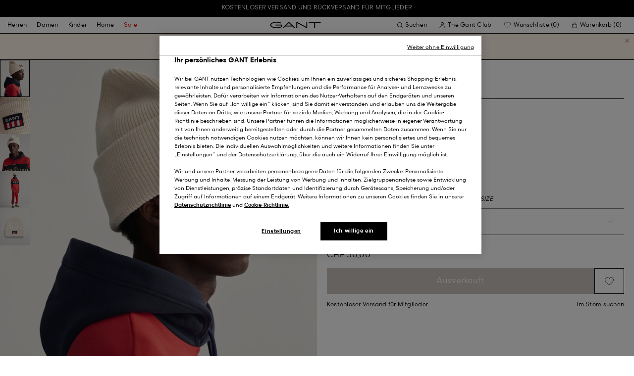

--- FILE ---
content_type: text/html;charset=UTF-8
request_url: https://www.gant.ch/on/demandware.store/Sites-Gant-DACH-Site/de_CH/DynamicYield-GetDynamicRecommendations?pageContext=%7B%22type%22:%22PRODUCT%22,%22lng%22:%22de_CH%22,%22data%22:[%227325706860776%22],%22campaigns%22:null%7D
body_size: 20234
content:
    <div data-dy-analytics-object="{&quot;campaignId&quot;:1288958,&quot;campaignName&quot;:&quot;PDP_Recommendation_2&quot;,&quot;experienceId&quot;:2173886,&quot;experienceName&quot;:&quot;Viewed Together&quot;,&quot;variationId&quot;:102369007,&quot;variationName&quot;:&quot;VisualML&quot;}"></div>

    



<section class="o-section dy-recommendation-slider">




<header
    class="c-section-header"
>
    <h2 class="section-header__title" js-hook-modal-title>
        Für Sie empfohlen
    </h2>

    

    

</header>


<div class="o-container">
<div class="o-grid">
<div class="o-col-24">
<div
class="c-product-range-slider show--swatches swiper"
js-hook-product-range-slider
js-hook-product-recommendations id="slider_3c6ad97a28f9e9d838ee810041" js-hook-inview data-inview-threshold="0.3" data-inview-trigger="product-range-slider::inview" data-decision-id=nbM2OTE1MTkzMzI4NzQ4MDk0NjI4zgAaBzGpMTAzMzU1NzQ5AZCRzgYaBu+lOTM5MzbA2SBhMTUzOGE1ZWFkNDA2MDg1NWJhMGRhMmFkM2UyM2QxOLQtNjAxNDI2ODIzNzc3MTM2MTI4M8DAwA==
>




<button class="c-button button--icon product-range-slider__arrow product-range-slider__arrow--left u-hidden" tabindex="0"

type="button" js-hook-slider-prev tabindex=0 aria-label=Zurück


>




<div class="button__icon-wrapper">
<span class="button__icon">








    <svg focusable="false" class="c-icon icon--arrow-slider" name="[object Object]" viewBox="0 0 32 10"
        width="15px" height="15px">
        <path fill-rule="evenodd" clip-rule="evenodd" d="M30.083 5.5H0v-1h30.083l-3.147-3.146.708-.708L31.997 5l-4.353 4.354-.708-.708L30.083 5.5z" fill="currentColor"/>
    </svg>
    

</span>
</div>



</button>

<div class="swiper-wrapper" js-hook-slider-slides>


<div
class="swiper-slide"
data-gtm-placement-name="Product Slider - F&uuml;r Sie empfohlen"
data-gtm-list="Recommendations PDP"
data-pid="7006526-433"
data-slot-id="mISkdHlwZadQUk9EVUNUpGRhdGGRrTczMjU3MDY4NjA3NzaobG9jYXRpb27ZTXd3dy5nYW50LmNoL1NpdGVzLUdhbnQtREFDSC1TaXRlL2RlX0NIL0R5bmFtaWNZaWVsZC1HZXREeW5hbWljUmVjb21tZW5kYXRpb25zo2xuZ6VkZV9DSM4AAad/zgADkL3DAK03MzI1NzA4MzAzMzcwCQA=*nbM2OTE1MTkzMzI4NzQ4MDk0NjI4zgAaBzGpMTAzMzU1NzQ5AZCRzgYaBu+lOTM5MzbA2SBhMTUzOGE1ZWFkNDA2MDg1NWJhMGRhMmFkM2UyM2QxOLQtNjAxNDI2ODIzNzc3MTM2MTI4M8DAwA=="
js-hook-gtm-tile-wrapper
js-hook-gtm-tile
>






































































































<div class="c-product-tile is--sustainable" data-inview-threshold="0.3" data-disable-lazy-load="false" js-hook-product-tile js-hook-gtm-product-tile data-gtm-name='Leichte Daunenjacke' data-gtm-impressions-event='{&quot;name&quot;:&quot;Light Down Jacket&quot;,&quot;id&quot;:&quot;7006526&quot;,&quot;firstAvailableEAN&quot;:&quot;7325708303400&quot;,&quot;price&quot;:310,&quot;brand&quot;:&quot;MEN&quot;,&quot;category&quot;:&quot;OUTERWEAR/JACKETS&quot;,&quot;variant&quot;:&quot;EVENING BLUE&quot;,&quot;dimension7&quot;:&quot;undefined&quot;,&quot;dimension15&quot;:&quot;7006526-433&quot;,&quot;dimension2&quot;:&quot;undefined&quot;,&quot;dimension3&quot;:&quot;stock FP&quot;,&quot;dimension4&quot;:&quot;true&quot;,&quot;dimension23&quot;:&quot;undefined&quot;,&quot;list&quot;:&quot;Jacken&quot;,&quot;productSize&quot;:&quot;undefined&quot;,&quot;isGift&quot;:&quot;no&quot;}' data-master='7006526'>
    





<div class="product-tile__image-container">
    
    





<button class="c-button c-button--secondary button--icon wishlist__button" tabindex="0"

type="button" js-hook-wishlist-button data-pid="7006526-433" data-add-url="/on/demandware.store/Sites-Gant-DACH-Site/de_CH/Wishlist-AddProduct?pid=7006526-433" data-remove-url="/on/demandware.store/Sites-Gant-DACH-Site/de_CH/Wishlist-RemoveProduct?pid=7006526-433&isFromWishlistLanding=" data-become-member-url="/on/demandware.store/Sites-Gant-DACH-Site/de_CH/Account-MemberModal?isFromWishlist=true&pid=7006526-433" data-add-to-wishlist-msg="Zur Wunschliste hinzufügen" data-remove-from-wishlist-msg="Von der Wunschliste entfernen" data-logged-out-wishlist-msg="Werden Sie Mitglied, um eine Wunschliste zu erstellen" 


>




<div class="button__icon-wrapper">
<span class="button__icon">








    <svg focusable="false" class="c-icon icon--wishlistHeart" name="[object Object]" viewBox="0 0 22 20"
        width="20" height="17">
        <path id="pathstroke" d="M7.893 16.073 7.43 15.7a41.083 41.083 0 0 1-2.468-2.209c-.667-.65-1.469-1.484-2.142-2.372a10.701 10.701 0 0 1-1.058-1.674C1.47 8.858 1 7.758 1 6.37 1 3.404 3.42 1 6.405 1A5.41 5.41 0 0 1 11 3.54 5.41 5.41 0 0 1 15.595 1C18.58 1 21 3.404 21 6.369c0 1.343-.438 2.416-.719 3-.313.655-.69 1.224-1.013 1.668-.65.89-1.422 1.727-2.066 2.378a40.294 40.294 0 0 1-2.556 2.366l-.22.184-3.268 2.727-3.265-2.619Z" fill="currentColor"/><path id="stroke" d="m7.693 15.913-.01-.008-.017-.014.227.182-.462-.374a41.083 41.083 0 0 1-2.468-2.209c-.667-.65-1.469-1.484-2.142-2.372a10.701 10.701 0 0 1-1.058-1.674C1.47 8.858 1 7.758 1 6.37 1 3.404 3.42 1 6.405 1A5.41 5.41 0 0 1 11 3.54 5.41 5.41 0 0 1 15.595 1C18.58 1 21 3.404 21 6.369c0 1.343-.438 2.416-.719 3-.313.655-.69 1.224-1.013 1.668-.65.89-1.422 1.727-2.066 2.378a40.294 40.294 0 0 1-2.556 2.366l-.22.184.151-.126-.01.008m-6.873.067 3.464 2.778 3.409-2.844" stroke-width="1.2" stroke="currentColor"/>
    </svg>
    

</span>
</div>



</button>



    <a class="product-tile__link" tabindex="0" href="/leichte-daunenjacke-evening-blue/7006526-433.html" js-hook-product-tile-link>
        <div class="product-tile__image-wrapper " js-hook-image-swapper>
            

            
                




<figure
class="c-image image--object-fit-cover product-tile__image product-tile__image-swap-image"
js-hook-image js-hook-objectfit-container 
>
<picture js-hook-picture>


<source
media="(max-width: 319px)"
data-srcset="https://www.gant.ch/dw/image/v2/BFLN_PRD/on/demandware.static/-/Sites-gant-master/default/dw313844a4/PhotoStudio/time__1764702609__202504-7006526-433-model-fv-1.jpg?sw=160 1x, https://www.gant.ch/dw/image/v2/BFLN_PRD/on/demandware.static/-/Sites-gant-master/default/dw313844a4/PhotoStudio/time__1764702609__202504-7006526-433-model-fv-1.jpg?sw=320 2x"
srcset="">

<source
media="(min-width: 320px) and (max-width: 479px)"
data-srcset="https://www.gant.ch/dw/image/v2/BFLN_PRD/on/demandware.static/-/Sites-gant-master/default/dw313844a4/PhotoStudio/time__1764702609__202504-7006526-433-model-fv-1.jpg?sw=256 1x, https://www.gant.ch/dw/image/v2/BFLN_PRD/on/demandware.static/-/Sites-gant-master/default/dw313844a4/PhotoStudio/time__1764702609__202504-7006526-433-model-fv-1.jpg?sw=512 2x"
srcset="">

<source
media="(min-width: 480px) and (max-width: 1365px)"
data-srcset="https://www.gant.ch/dw/image/v2/BFLN_PRD/on/demandware.static/-/Sites-gant-master/default/dw313844a4/PhotoStudio/time__1764702609__202504-7006526-433-model-fv-1.jpg?sw=360 1x, https://www.gant.ch/dw/image/v2/BFLN_PRD/on/demandware.static/-/Sites-gant-master/default/dw313844a4/PhotoStudio/time__1764702609__202504-7006526-433-model-fv-1.jpg?sw=720 2x"
srcset="">

<source
media="(min-width: 1366px)"
data-srcset="https://www.gant.ch/dw/image/v2/BFLN_PRD/on/demandware.static/-/Sites-gant-master/default/dw313844a4/PhotoStudio/time__1764702609__202504-7006526-433-model-fv-1.jpg?sw=550 1x, https://www.gant.ch/dw/image/v2/BFLN_PRD/on/demandware.static/-/Sites-gant-master/default/dw313844a4/PhotoStudio/time__1764702609__202504-7006526-433-model-fv-1.jpg?sw=1100 2x"
srcset="">


<img
class="image__default image--object-fit-cover"
alt="Leichte Daunenjacke"
 js-hook-objectfit-img width="435" height="544" data-src="https://www.gant.ch/dw/image/v2/BFLN_PRD/on/demandware.static/-/Sites-gant-master/default/dw313844a4/PhotoStudio/time__1764702609__202504-7006526-433-model-fv-1.jpg?sw=550" />

<img
class="image__ghost u-hidden-with-nojs image--object-fit-cover"
aria-hidden="true"
src="/on/demandware.static/Sites-Gant-DACH-Site/-/default/dwd9e18a6c/images/spacer.png"
alt="Leichte Daunenjacke"
width="435" height="544"
js-hook-objectfit-img
js-hook-shadow-image />

</picture>
<noscript>
<picture>


<source
media="(max-width: 319px)"
srcset="https://www.gant.ch/dw/image/v2/BFLN_PRD/on/demandware.static/-/Sites-gant-master/default/dw313844a4/PhotoStudio/time__1764702609__202504-7006526-433-model-fv-1.jpg?sw=160 1x, https://www.gant.ch/dw/image/v2/BFLN_PRD/on/demandware.static/-/Sites-gant-master/default/dw313844a4/PhotoStudio/time__1764702609__202504-7006526-433-model-fv-1.jpg?sw=320 2x">

<source
media="(min-width: 320px) and (max-width: 479px)"
srcset="https://www.gant.ch/dw/image/v2/BFLN_PRD/on/demandware.static/-/Sites-gant-master/default/dw313844a4/PhotoStudio/time__1764702609__202504-7006526-433-model-fv-1.jpg?sw=256 1x, https://www.gant.ch/dw/image/v2/BFLN_PRD/on/demandware.static/-/Sites-gant-master/default/dw313844a4/PhotoStudio/time__1764702609__202504-7006526-433-model-fv-1.jpg?sw=512 2x">

<source
media="(min-width: 480px) and (max-width: 1365px)"
srcset="https://www.gant.ch/dw/image/v2/BFLN_PRD/on/demandware.static/-/Sites-gant-master/default/dw313844a4/PhotoStudio/time__1764702609__202504-7006526-433-model-fv-1.jpg?sw=360 1x, https://www.gant.ch/dw/image/v2/BFLN_PRD/on/demandware.static/-/Sites-gant-master/default/dw313844a4/PhotoStudio/time__1764702609__202504-7006526-433-model-fv-1.jpg?sw=720 2x">

<source
media="(min-width: 1366px)"
srcset="https://www.gant.ch/dw/image/v2/BFLN_PRD/on/demandware.static/-/Sites-gant-master/default/dw313844a4/PhotoStudio/time__1764702609__202504-7006526-433-model-fv-1.jpg?sw=550 1x, https://www.gant.ch/dw/image/v2/BFLN_PRD/on/demandware.static/-/Sites-gant-master/default/dw313844a4/PhotoStudio/time__1764702609__202504-7006526-433-model-fv-1.jpg?sw=1100 2x">


<img
class="image--object-fit-cover"
src="https://www.gant.ch/dw/image/v2/BFLN_PRD/on/demandware.static/-/Sites-gant-master/default/dw313844a4/PhotoStudio/time__1764702609__202504-7006526-433-model-fv-1.jpg?sw=550"
width="435" height="544"
js-hook-objectfit-img
/>
</picture>
</noscript>

</figure>

            
                




<figure
class="c-image image--object-fit-cover product-tile__image product-tile__image-swap-image"
js-hook-image js-hook-objectfit-container 
>
<picture js-hook-picture>


<source
media="(max-width: 319px)"
data-srcset="https://www.gant.ch/dw/image/v2/BFLN_PRD/on/demandware.static/-/Sites-gant-master/default/dw037fce9a/PhotoStudio/time__1764702919__202504-7006526-433-model-bv-1.jpg?sw=160 1x, https://www.gant.ch/dw/image/v2/BFLN_PRD/on/demandware.static/-/Sites-gant-master/default/dw037fce9a/PhotoStudio/time__1764702919__202504-7006526-433-model-bv-1.jpg?sw=320 2x"
srcset="">

<source
media="(min-width: 320px) and (max-width: 479px)"
data-srcset="https://www.gant.ch/dw/image/v2/BFLN_PRD/on/demandware.static/-/Sites-gant-master/default/dw037fce9a/PhotoStudio/time__1764702919__202504-7006526-433-model-bv-1.jpg?sw=256 1x, https://www.gant.ch/dw/image/v2/BFLN_PRD/on/demandware.static/-/Sites-gant-master/default/dw037fce9a/PhotoStudio/time__1764702919__202504-7006526-433-model-bv-1.jpg?sw=512 2x"
srcset="">

<source
media="(min-width: 480px) and (max-width: 1365px)"
data-srcset="https://www.gant.ch/dw/image/v2/BFLN_PRD/on/demandware.static/-/Sites-gant-master/default/dw037fce9a/PhotoStudio/time__1764702919__202504-7006526-433-model-bv-1.jpg?sw=360 1x, https://www.gant.ch/dw/image/v2/BFLN_PRD/on/demandware.static/-/Sites-gant-master/default/dw037fce9a/PhotoStudio/time__1764702919__202504-7006526-433-model-bv-1.jpg?sw=720 2x"
srcset="">

<source
media="(min-width: 1366px)"
data-srcset="https://www.gant.ch/dw/image/v2/BFLN_PRD/on/demandware.static/-/Sites-gant-master/default/dw037fce9a/PhotoStudio/time__1764702919__202504-7006526-433-model-bv-1.jpg?sw=550 1x, https://www.gant.ch/dw/image/v2/BFLN_PRD/on/demandware.static/-/Sites-gant-master/default/dw037fce9a/PhotoStudio/time__1764702919__202504-7006526-433-model-bv-1.jpg?sw=1100 2x"
srcset="">


<img
class="image__default image--object-fit-cover"
alt="Leichte Daunenjacke"
 js-hook-objectfit-img width="435" height="544" data-src="https://www.gant.ch/dw/image/v2/BFLN_PRD/on/demandware.static/-/Sites-gant-master/default/dw037fce9a/PhotoStudio/time__1764702919__202504-7006526-433-model-bv-1.jpg?sw=550" />

<img
class="image__ghost u-hidden-with-nojs image--object-fit-cover"
aria-hidden="true"
src="/on/demandware.static/Sites-Gant-DACH-Site/-/default/dwd9e18a6c/images/spacer.png"
alt="Leichte Daunenjacke"
width="435" height="544"
js-hook-objectfit-img
js-hook-shadow-image />

</picture>
<noscript>
<picture>


<source
media="(max-width: 319px)"
srcset="https://www.gant.ch/dw/image/v2/BFLN_PRD/on/demandware.static/-/Sites-gant-master/default/dw037fce9a/PhotoStudio/time__1764702919__202504-7006526-433-model-bv-1.jpg?sw=160 1x, https://www.gant.ch/dw/image/v2/BFLN_PRD/on/demandware.static/-/Sites-gant-master/default/dw037fce9a/PhotoStudio/time__1764702919__202504-7006526-433-model-bv-1.jpg?sw=320 2x">

<source
media="(min-width: 320px) and (max-width: 479px)"
srcset="https://www.gant.ch/dw/image/v2/BFLN_PRD/on/demandware.static/-/Sites-gant-master/default/dw037fce9a/PhotoStudio/time__1764702919__202504-7006526-433-model-bv-1.jpg?sw=256 1x, https://www.gant.ch/dw/image/v2/BFLN_PRD/on/demandware.static/-/Sites-gant-master/default/dw037fce9a/PhotoStudio/time__1764702919__202504-7006526-433-model-bv-1.jpg?sw=512 2x">

<source
media="(min-width: 480px) and (max-width: 1365px)"
srcset="https://www.gant.ch/dw/image/v2/BFLN_PRD/on/demandware.static/-/Sites-gant-master/default/dw037fce9a/PhotoStudio/time__1764702919__202504-7006526-433-model-bv-1.jpg?sw=360 1x, https://www.gant.ch/dw/image/v2/BFLN_PRD/on/demandware.static/-/Sites-gant-master/default/dw037fce9a/PhotoStudio/time__1764702919__202504-7006526-433-model-bv-1.jpg?sw=720 2x">

<source
media="(min-width: 1366px)"
srcset="https://www.gant.ch/dw/image/v2/BFLN_PRD/on/demandware.static/-/Sites-gant-master/default/dw037fce9a/PhotoStudio/time__1764702919__202504-7006526-433-model-bv-1.jpg?sw=550 1x, https://www.gant.ch/dw/image/v2/BFLN_PRD/on/demandware.static/-/Sites-gant-master/default/dw037fce9a/PhotoStudio/time__1764702919__202504-7006526-433-model-bv-1.jpg?sw=1100 2x">


<img
class="image--object-fit-cover"
src="https://www.gant.ch/dw/image/v2/BFLN_PRD/on/demandware.static/-/Sites-gant-master/default/dw037fce9a/PhotoStudio/time__1764702919__202504-7006526-433-model-bv-1.jpg?sw=550"
width="435" height="544"
js-hook-objectfit-img
/>
</picture>
</noscript>

</figure>

            

            
        </div>
    </a>
</div>


    <a class="product-tile__link" tabindex="0" href="/leichte-daunenjacke-evening-blue/7006526-433.html" js-hook-product-tile-link>
        <!-- dwMarker="product" dwContentID="674d23676fd83555ef8c4e2fc5" -->
        <div class="product-tile__body" js-hook-product-tile-body>
            
                <div class="product-tile__sustainable-choice">Considered material choice</div>
            

            

            <h3 class="product-tile__title" itemprop="name">
    Leichte Daunenjacke
</h3>

            <div class="product-tile__pricing">
                






<div class="c-price" js-hook-price>


<span class="u-sr-only">CHF 310,00</span>

<span class="price__items" aria-hidden="true" tabindex="-1">


<span class="price__item price__item--sales">
<span class="price__value" itemprop="lowPrice" content="CHF 310,00" js-hook-product-price data-product-price="310.0">
CHF 310,00
</span>
</span>



</span>


</div>

            </div>

            

            




    <div class="product-tile__color-swatches" aria-hidden="true">
        <div class="product-tile__color-swatches-wrapper">
            
                
                    
                    


<span
    data-href="/leichte-daunenjacke-evening-blue/7006526-433.html"
    class="c-product-tile-swatch product-tile-swatch--selected"
     style="background:url(https://www.gant.ch/dw/image/v2/BFLN_PRD/on/demandware.static/-/Sites-gant-master/default/dwd21ddc54/ColorSwatches/time__1745840891__202504-7006526-433-swatch-fv-1.png?sw=30)"
    data-href="/leichte-daunenjacke-evening-blue/7006526-433.html" js-hook-swatch  rel=nofollow tabindex=-1
>

    <span class="u-sr-only selected-assistive-text">
        EVENING BLUE
    </span>

    <script type="application/json" js-hook-swatch-data>
        {"image":"https://www.gant.ch/dw/image/v2/BFLN_PRD/on/demandware.static/-/Sites-gant-master/default/dw313844a4/PhotoStudio/time__1764702609__202504-7006526-433-model-fv-1.jpg?sw=435","alt":"EVENING BLUE","sources":[{"breakpoint":"(max-width: 319px)","srcset":"https://www.gant.ch/dw/image/v2/BFLN_PRD/on/demandware.static/-/Sites-gant-master/default/dw313844a4/PhotoStudio/time__1764702609__202504-7006526-433-model-fv-1.jpg?sw=160 1x, https://www.gant.ch/dw/image/v2/BFLN_PRD/on/demandware.static/-/Sites-gant-master/default/dw313844a4/PhotoStudio/time__1764702609__202504-7006526-433-model-fv-1.jpg?sw=320 2x"},{"breakpoint":"(min-width: 320px) and (max-width: 479px)","srcset":"https://www.gant.ch/dw/image/v2/BFLN_PRD/on/demandware.static/-/Sites-gant-master/default/dw313844a4/PhotoStudio/time__1764702609__202504-7006526-433-model-fv-1.jpg?sw=256 1x, https://www.gant.ch/dw/image/v2/BFLN_PRD/on/demandware.static/-/Sites-gant-master/default/dw313844a4/PhotoStudio/time__1764702609__202504-7006526-433-model-fv-1.jpg?sw=512 2x"},{"breakpoint":"(min-width: 480px) and (max-width: 1365px)","srcset":"https://www.gant.ch/dw/image/v2/BFLN_PRD/on/demandware.static/-/Sites-gant-master/default/dw313844a4/PhotoStudio/time__1764702609__202504-7006526-433-model-fv-1.jpg?sw=360 1x, https://www.gant.ch/dw/image/v2/BFLN_PRD/on/demandware.static/-/Sites-gant-master/default/dw313844a4/PhotoStudio/time__1764702609__202504-7006526-433-model-fv-1.jpg?sw=720 2x"},{"breakpoint":"(min-width: 1366px)","srcset":"https://www.gant.ch/dw/image/v2/BFLN_PRD/on/demandware.static/-/Sites-gant-master/default/dw313844a4/PhotoStudio/time__1764702609__202504-7006526-433-model-fv-1.jpg?sw=550 1x, https://www.gant.ch/dw/image/v2/BFLN_PRD/on/demandware.static/-/Sites-gant-master/default/dw313844a4/PhotoStudio/time__1764702609__202504-7006526-433-model-fv-1.jpg?sw=1100 2x"}]}
    </script>
</span>

                
            
                
                    
                    


<span
    data-href="/leichte-daunenjacke-vintage-blue/7006526-442.html"
    class="c-product-tile-swatch"
     style="background:url(https://www.gant.ch/dw/image/v2/BFLN_PRD/on/demandware.static/-/Sites-gant-master/default/dw22a9dc35/ColorSwatches/time__1745840962__202504-7006526-442-swatch-fv-1.png?sw=30)"
    data-href="/leichte-daunenjacke-vintage-blue/7006526-442.html" js-hook-swatch  rel=nofollow tabindex=-1
>

    <span class="u-sr-only selected-assistive-text">
        VINTAGE BLUE
    </span>

    <script type="application/json" js-hook-swatch-data>
        {"image":"https://www.gant.ch/dw/image/v2/BFLN_PRD/on/demandware.static/-/Sites-gant-master/default/dw526fd688/PhotoStudio/time__1764703824__202504-7006526-442-model-fv-1.jpg?sw=435","alt":"VINTAGE BLUE","sources":[{"breakpoint":"(max-width: 319px)","srcset":"https://www.gant.ch/dw/image/v2/BFLN_PRD/on/demandware.static/-/Sites-gant-master/default/dw526fd688/PhotoStudio/time__1764703824__202504-7006526-442-model-fv-1.jpg?sw=160 1x, https://www.gant.ch/dw/image/v2/BFLN_PRD/on/demandware.static/-/Sites-gant-master/default/dw526fd688/PhotoStudio/time__1764703824__202504-7006526-442-model-fv-1.jpg?sw=320 2x"},{"breakpoint":"(min-width: 320px) and (max-width: 479px)","srcset":"https://www.gant.ch/dw/image/v2/BFLN_PRD/on/demandware.static/-/Sites-gant-master/default/dw526fd688/PhotoStudio/time__1764703824__202504-7006526-442-model-fv-1.jpg?sw=256 1x, https://www.gant.ch/dw/image/v2/BFLN_PRD/on/demandware.static/-/Sites-gant-master/default/dw526fd688/PhotoStudio/time__1764703824__202504-7006526-442-model-fv-1.jpg?sw=512 2x"},{"breakpoint":"(min-width: 480px) and (max-width: 1365px)","srcset":"https://www.gant.ch/dw/image/v2/BFLN_PRD/on/demandware.static/-/Sites-gant-master/default/dw526fd688/PhotoStudio/time__1764703824__202504-7006526-442-model-fv-1.jpg?sw=360 1x, https://www.gant.ch/dw/image/v2/BFLN_PRD/on/demandware.static/-/Sites-gant-master/default/dw526fd688/PhotoStudio/time__1764703824__202504-7006526-442-model-fv-1.jpg?sw=720 2x"},{"breakpoint":"(min-width: 1366px)","srcset":"https://www.gant.ch/dw/image/v2/BFLN_PRD/on/demandware.static/-/Sites-gant-master/default/dw526fd688/PhotoStudio/time__1764703824__202504-7006526-442-model-fv-1.jpg?sw=550 1x, https://www.gant.ch/dw/image/v2/BFLN_PRD/on/demandware.static/-/Sites-gant-master/default/dw526fd688/PhotoStudio/time__1764703824__202504-7006526-442-model-fv-1.jpg?sw=1100 2x"}]}
    </script>
</span>

                
            
                
                    
                    


<span
    data-href="/leichte-daunenjacke-black/7006526-5.html"
    class="c-product-tile-swatch"
     style="background:url(https://www.gant.ch/dw/image/v2/BFLN_PRD/on/demandware.static/-/Sites-gant-master/default/dwae085314/ColorSwatches/time__1745840727__202504-7006526-005-swatch-fv-1.png?sw=30)"
    data-href="/leichte-daunenjacke-black/7006526-5.html" js-hook-swatch  rel=nofollow tabindex=-1
>

    <span class="u-sr-only selected-assistive-text">
        BLACK
    </span>

    <script type="application/json" js-hook-swatch-data>
        {"image":"https://www.gant.ch/dw/image/v2/BFLN_PRD/on/demandware.static/-/Sites-gant-master/default/dw1525701d/PhotoStudio/time__1764704119__202504-7006526-005-model-fv-1.jpg?sw=435","alt":"BLACK","sources":[{"breakpoint":"(max-width: 319px)","srcset":"https://www.gant.ch/dw/image/v2/BFLN_PRD/on/demandware.static/-/Sites-gant-master/default/dw1525701d/PhotoStudio/time__1764704119__202504-7006526-005-model-fv-1.jpg?sw=160 1x, https://www.gant.ch/dw/image/v2/BFLN_PRD/on/demandware.static/-/Sites-gant-master/default/dw1525701d/PhotoStudio/time__1764704119__202504-7006526-005-model-fv-1.jpg?sw=320 2x"},{"breakpoint":"(min-width: 320px) and (max-width: 479px)","srcset":"https://www.gant.ch/dw/image/v2/BFLN_PRD/on/demandware.static/-/Sites-gant-master/default/dw1525701d/PhotoStudio/time__1764704119__202504-7006526-005-model-fv-1.jpg?sw=256 1x, https://www.gant.ch/dw/image/v2/BFLN_PRD/on/demandware.static/-/Sites-gant-master/default/dw1525701d/PhotoStudio/time__1764704119__202504-7006526-005-model-fv-1.jpg?sw=512 2x"},{"breakpoint":"(min-width: 480px) and (max-width: 1365px)","srcset":"https://www.gant.ch/dw/image/v2/BFLN_PRD/on/demandware.static/-/Sites-gant-master/default/dw1525701d/PhotoStudio/time__1764704119__202504-7006526-005-model-fv-1.jpg?sw=360 1x, https://www.gant.ch/dw/image/v2/BFLN_PRD/on/demandware.static/-/Sites-gant-master/default/dw1525701d/PhotoStudio/time__1764704119__202504-7006526-005-model-fv-1.jpg?sw=720 2x"},{"breakpoint":"(min-width: 1366px)","srcset":"https://www.gant.ch/dw/image/v2/BFLN_PRD/on/demandware.static/-/Sites-gant-master/default/dw1525701d/PhotoStudio/time__1764704119__202504-7006526-005-model-fv-1.jpg?sw=550 1x, https://www.gant.ch/dw/image/v2/BFLN_PRD/on/demandware.static/-/Sites-gant-master/default/dw1525701d/PhotoStudio/time__1764704119__202504-7006526-005-model-fv-1.jpg?sw=1100 2x"}]}
    </script>
</span>

                
            
        </div>
    </div>


        </div>
        <!-- END_dwmarker -->
    </a>
</div>



</div>



<div
class="swiper-slide"
data-gtm-placement-name="Product Slider - F&uuml;r Sie empfohlen"
data-gtm-list="Recommendations PDP"
data-pid="87211-480"
data-slot-id="mISkdHlwZadQUk9EVUNUpGRhdGGRrTczMjU3MDY4NjA3NzaobG9jYXRpb27ZTXd3dy5nYW50LmNoL1NpdGVzLUdhbnQtREFDSC1TaXRlL2RlX0NIL0R5bmFtaWNZaWVsZC1HZXREeW5hbWljUmVjb21tZW5kYXRpb25zo2xuZ6VkZV9DSM4AAad/zgADkL3DAa03MzI1NzA3MzUyMjAxCQE=*nbM2OTE1MTkzMzI4NzQ4MDk0NjI4zgAaBzGpMTAzMzU1NzQ5AZCRzgYaBu+lOTM5MzbA2SBhMTUzOGE1ZWFkNDA2MDg1NWJhMGRhMmFkM2UyM2QxOLQtNjAxNDI2ODIzNzc3MTM2MTI4M8DAwA=="
js-hook-gtm-tile-wrapper
js-hook-gtm-tile
>






































































































<div class="c-product-tile" data-inview-threshold="0.3" data-disable-lazy-load="false" js-hook-product-tile js-hook-gtm-product-tile data-gtm-name='Superfine Lambswool Rundhalspullover' data-gtm-impressions-event='{&quot;name&quot;:&quot;Superfine Lambswool Crew Neck Sweater&quot;,&quot;id&quot;:&quot;87211&quot;,&quot;firstAvailableEAN&quot;:&quot;7325707352249&quot;,&quot;price&quot;:99,&quot;brand&quot;:&quot;MEN&quot;,&quot;category&quot;:&quot;KNITWEAR/JUMPERS&quot;,&quot;variant&quot;:&quot;DARK NAVY MELANGE&quot;,&quot;dimension7&quot;:&quot;undefined&quot;,&quot;dimension15&quot;:&quot;87211-480&quot;,&quot;dimension2&quot;:&quot;undefined&quot;,&quot;dimension3&quot;:&quot;stock RP&quot;,&quot;dimension4&quot;:&quot;true&quot;,&quot;dimension23&quot;:&quot;undefined&quot;,&quot;list&quot;:&quot;Rundhalspullover&quot;,&quot;productSize&quot;:&quot;undefined&quot;,&quot;isGift&quot;:&quot;no&quot;}' data-master='87211'>
    





<div class="product-tile__image-container">
    
    





<button class="c-button c-button--secondary button--icon wishlist__button" tabindex="0"

type="button" js-hook-wishlist-button data-pid="87211-480" data-add-url="/on/demandware.store/Sites-Gant-DACH-Site/de_CH/Wishlist-AddProduct?pid=87211-480" data-remove-url="/on/demandware.store/Sites-Gant-DACH-Site/de_CH/Wishlist-RemoveProduct?pid=87211-480&isFromWishlistLanding=" data-become-member-url="/on/demandware.store/Sites-Gant-DACH-Site/de_CH/Account-MemberModal?isFromWishlist=true&pid=87211-480" data-add-to-wishlist-msg="Zur Wunschliste hinzufügen" data-remove-from-wishlist-msg="Von der Wunschliste entfernen" data-logged-out-wishlist-msg="Werden Sie Mitglied, um eine Wunschliste zu erstellen" 


>




<div class="button__icon-wrapper">
<span class="button__icon">








    <svg focusable="false" class="c-icon icon--wishlistHeart" name="[object Object]" viewBox="0 0 22 20"
        width="20" height="17">
        <path id="pathstroke" d="M7.893 16.073 7.43 15.7a41.083 41.083 0 0 1-2.468-2.209c-.667-.65-1.469-1.484-2.142-2.372a10.701 10.701 0 0 1-1.058-1.674C1.47 8.858 1 7.758 1 6.37 1 3.404 3.42 1 6.405 1A5.41 5.41 0 0 1 11 3.54 5.41 5.41 0 0 1 15.595 1C18.58 1 21 3.404 21 6.369c0 1.343-.438 2.416-.719 3-.313.655-.69 1.224-1.013 1.668-.65.89-1.422 1.727-2.066 2.378a40.294 40.294 0 0 1-2.556 2.366l-.22.184-3.268 2.727-3.265-2.619Z" fill="currentColor"/><path id="stroke" d="m7.693 15.913-.01-.008-.017-.014.227.182-.462-.374a41.083 41.083 0 0 1-2.468-2.209c-.667-.65-1.469-1.484-2.142-2.372a10.701 10.701 0 0 1-1.058-1.674C1.47 8.858 1 7.758 1 6.37 1 3.404 3.42 1 6.405 1A5.41 5.41 0 0 1 11 3.54 5.41 5.41 0 0 1 15.595 1C18.58 1 21 3.404 21 6.369c0 1.343-.438 2.416-.719 3-.313.655-.69 1.224-1.013 1.668-.65.89-1.422 1.727-2.066 2.378a40.294 40.294 0 0 1-2.556 2.366l-.22.184.151-.126-.01.008m-6.873.067 3.464 2.778 3.409-2.844" stroke-width="1.2" stroke="currentColor"/>
    </svg>
    

</span>
</div>



</button>



    <a class="product-tile__link" tabindex="0" href="/superfine-lambswool-rundhalspullover-dark-navy-melange/87211-480.html" js-hook-product-tile-link>
        <div class="product-tile__image-wrapper " js-hook-image-swapper>
            

            
                




<figure
class="c-image image--object-fit-cover product-tile__image product-tile__image-swap-image"
js-hook-image js-hook-objectfit-container 
>
<picture js-hook-picture>


<source
media="(max-width: 319px)"
data-srcset="https://www.gant.ch/dw/image/v2/BFLN_PRD/on/demandware.static/-/Sites-gant-master/default/dw2c6ab2d2/PhotoStudio/time__1751293208__202503-87211-480-model-fv-1.jpg?sw=160 1x, https://www.gant.ch/dw/image/v2/BFLN_PRD/on/demandware.static/-/Sites-gant-master/default/dw2c6ab2d2/PhotoStudio/time__1751293208__202503-87211-480-model-fv-1.jpg?sw=320 2x"
srcset="">

<source
media="(min-width: 320px) and (max-width: 479px)"
data-srcset="https://www.gant.ch/dw/image/v2/BFLN_PRD/on/demandware.static/-/Sites-gant-master/default/dw2c6ab2d2/PhotoStudio/time__1751293208__202503-87211-480-model-fv-1.jpg?sw=256 1x, https://www.gant.ch/dw/image/v2/BFLN_PRD/on/demandware.static/-/Sites-gant-master/default/dw2c6ab2d2/PhotoStudio/time__1751293208__202503-87211-480-model-fv-1.jpg?sw=512 2x"
srcset="">

<source
media="(min-width: 480px) and (max-width: 1365px)"
data-srcset="https://www.gant.ch/dw/image/v2/BFLN_PRD/on/demandware.static/-/Sites-gant-master/default/dw2c6ab2d2/PhotoStudio/time__1751293208__202503-87211-480-model-fv-1.jpg?sw=360 1x, https://www.gant.ch/dw/image/v2/BFLN_PRD/on/demandware.static/-/Sites-gant-master/default/dw2c6ab2d2/PhotoStudio/time__1751293208__202503-87211-480-model-fv-1.jpg?sw=720 2x"
srcset="">

<source
media="(min-width: 1366px)"
data-srcset="https://www.gant.ch/dw/image/v2/BFLN_PRD/on/demandware.static/-/Sites-gant-master/default/dw2c6ab2d2/PhotoStudio/time__1751293208__202503-87211-480-model-fv-1.jpg?sw=550 1x, https://www.gant.ch/dw/image/v2/BFLN_PRD/on/demandware.static/-/Sites-gant-master/default/dw2c6ab2d2/PhotoStudio/time__1751293208__202503-87211-480-model-fv-1.jpg?sw=1100 2x"
srcset="">


<img
class="image__default image--object-fit-cover"
alt="Superfine Lambswool Rundhalspullover"
 js-hook-objectfit-img width="435" height="544" data-src="https://www.gant.ch/dw/image/v2/BFLN_PRD/on/demandware.static/-/Sites-gant-master/default/dw2c6ab2d2/PhotoStudio/time__1751293208__202503-87211-480-model-fv-1.jpg?sw=550" />

<img
class="image__ghost u-hidden-with-nojs image--object-fit-cover"
aria-hidden="true"
src="/on/demandware.static/Sites-Gant-DACH-Site/-/default/dwd9e18a6c/images/spacer.png"
alt="Superfine Lambswool Rundhalspullover"
width="435" height="544"
js-hook-objectfit-img
js-hook-shadow-image />

</picture>
<noscript>
<picture>


<source
media="(max-width: 319px)"
srcset="https://www.gant.ch/dw/image/v2/BFLN_PRD/on/demandware.static/-/Sites-gant-master/default/dw2c6ab2d2/PhotoStudio/time__1751293208__202503-87211-480-model-fv-1.jpg?sw=160 1x, https://www.gant.ch/dw/image/v2/BFLN_PRD/on/demandware.static/-/Sites-gant-master/default/dw2c6ab2d2/PhotoStudio/time__1751293208__202503-87211-480-model-fv-1.jpg?sw=320 2x">

<source
media="(min-width: 320px) and (max-width: 479px)"
srcset="https://www.gant.ch/dw/image/v2/BFLN_PRD/on/demandware.static/-/Sites-gant-master/default/dw2c6ab2d2/PhotoStudio/time__1751293208__202503-87211-480-model-fv-1.jpg?sw=256 1x, https://www.gant.ch/dw/image/v2/BFLN_PRD/on/demandware.static/-/Sites-gant-master/default/dw2c6ab2d2/PhotoStudio/time__1751293208__202503-87211-480-model-fv-1.jpg?sw=512 2x">

<source
media="(min-width: 480px) and (max-width: 1365px)"
srcset="https://www.gant.ch/dw/image/v2/BFLN_PRD/on/demandware.static/-/Sites-gant-master/default/dw2c6ab2d2/PhotoStudio/time__1751293208__202503-87211-480-model-fv-1.jpg?sw=360 1x, https://www.gant.ch/dw/image/v2/BFLN_PRD/on/demandware.static/-/Sites-gant-master/default/dw2c6ab2d2/PhotoStudio/time__1751293208__202503-87211-480-model-fv-1.jpg?sw=720 2x">

<source
media="(min-width: 1366px)"
srcset="https://www.gant.ch/dw/image/v2/BFLN_PRD/on/demandware.static/-/Sites-gant-master/default/dw2c6ab2d2/PhotoStudio/time__1751293208__202503-87211-480-model-fv-1.jpg?sw=550 1x, https://www.gant.ch/dw/image/v2/BFLN_PRD/on/demandware.static/-/Sites-gant-master/default/dw2c6ab2d2/PhotoStudio/time__1751293208__202503-87211-480-model-fv-1.jpg?sw=1100 2x">


<img
class="image--object-fit-cover"
src="https://www.gant.ch/dw/image/v2/BFLN_PRD/on/demandware.static/-/Sites-gant-master/default/dw2c6ab2d2/PhotoStudio/time__1751293208__202503-87211-480-model-fv-1.jpg?sw=550"
width="435" height="544"
js-hook-objectfit-img
/>
</picture>
</noscript>

</figure>

            
                




<figure
class="c-image image--object-fit-cover product-tile__image product-tile__image-swap-image"
js-hook-image js-hook-objectfit-container 
>
<picture js-hook-picture>


<source
media="(max-width: 319px)"
data-srcset="https://www.gant.ch/dw/image/v2/BFLN_PRD/on/demandware.static/-/Sites-gant-master/default/dwdaad9204/PhotoStudio/time__1751293210__202503-87211-480-model-bv-1.jpg?sw=160 1x, https://www.gant.ch/dw/image/v2/BFLN_PRD/on/demandware.static/-/Sites-gant-master/default/dwdaad9204/PhotoStudio/time__1751293210__202503-87211-480-model-bv-1.jpg?sw=320 2x"
srcset="">

<source
media="(min-width: 320px) and (max-width: 479px)"
data-srcset="https://www.gant.ch/dw/image/v2/BFLN_PRD/on/demandware.static/-/Sites-gant-master/default/dwdaad9204/PhotoStudio/time__1751293210__202503-87211-480-model-bv-1.jpg?sw=256 1x, https://www.gant.ch/dw/image/v2/BFLN_PRD/on/demandware.static/-/Sites-gant-master/default/dwdaad9204/PhotoStudio/time__1751293210__202503-87211-480-model-bv-1.jpg?sw=512 2x"
srcset="">

<source
media="(min-width: 480px) and (max-width: 1365px)"
data-srcset="https://www.gant.ch/dw/image/v2/BFLN_PRD/on/demandware.static/-/Sites-gant-master/default/dwdaad9204/PhotoStudio/time__1751293210__202503-87211-480-model-bv-1.jpg?sw=360 1x, https://www.gant.ch/dw/image/v2/BFLN_PRD/on/demandware.static/-/Sites-gant-master/default/dwdaad9204/PhotoStudio/time__1751293210__202503-87211-480-model-bv-1.jpg?sw=720 2x"
srcset="">

<source
media="(min-width: 1366px)"
data-srcset="https://www.gant.ch/dw/image/v2/BFLN_PRD/on/demandware.static/-/Sites-gant-master/default/dwdaad9204/PhotoStudio/time__1751293210__202503-87211-480-model-bv-1.jpg?sw=550 1x, https://www.gant.ch/dw/image/v2/BFLN_PRD/on/demandware.static/-/Sites-gant-master/default/dwdaad9204/PhotoStudio/time__1751293210__202503-87211-480-model-bv-1.jpg?sw=1100 2x"
srcset="">


<img
class="image__default image--object-fit-cover"
alt="Superfine Lambswool Rundhalspullover"
 js-hook-objectfit-img width="435" height="544" data-src="https://www.gant.ch/dw/image/v2/BFLN_PRD/on/demandware.static/-/Sites-gant-master/default/dwdaad9204/PhotoStudio/time__1751293210__202503-87211-480-model-bv-1.jpg?sw=550" />

<img
class="image__ghost u-hidden-with-nojs image--object-fit-cover"
aria-hidden="true"
src="/on/demandware.static/Sites-Gant-DACH-Site/-/default/dwd9e18a6c/images/spacer.png"
alt="Superfine Lambswool Rundhalspullover"
width="435" height="544"
js-hook-objectfit-img
js-hook-shadow-image />

</picture>
<noscript>
<picture>


<source
media="(max-width: 319px)"
srcset="https://www.gant.ch/dw/image/v2/BFLN_PRD/on/demandware.static/-/Sites-gant-master/default/dwdaad9204/PhotoStudio/time__1751293210__202503-87211-480-model-bv-1.jpg?sw=160 1x, https://www.gant.ch/dw/image/v2/BFLN_PRD/on/demandware.static/-/Sites-gant-master/default/dwdaad9204/PhotoStudio/time__1751293210__202503-87211-480-model-bv-1.jpg?sw=320 2x">

<source
media="(min-width: 320px) and (max-width: 479px)"
srcset="https://www.gant.ch/dw/image/v2/BFLN_PRD/on/demandware.static/-/Sites-gant-master/default/dwdaad9204/PhotoStudio/time__1751293210__202503-87211-480-model-bv-1.jpg?sw=256 1x, https://www.gant.ch/dw/image/v2/BFLN_PRD/on/demandware.static/-/Sites-gant-master/default/dwdaad9204/PhotoStudio/time__1751293210__202503-87211-480-model-bv-1.jpg?sw=512 2x">

<source
media="(min-width: 480px) and (max-width: 1365px)"
srcset="https://www.gant.ch/dw/image/v2/BFLN_PRD/on/demandware.static/-/Sites-gant-master/default/dwdaad9204/PhotoStudio/time__1751293210__202503-87211-480-model-bv-1.jpg?sw=360 1x, https://www.gant.ch/dw/image/v2/BFLN_PRD/on/demandware.static/-/Sites-gant-master/default/dwdaad9204/PhotoStudio/time__1751293210__202503-87211-480-model-bv-1.jpg?sw=720 2x">

<source
media="(min-width: 1366px)"
srcset="https://www.gant.ch/dw/image/v2/BFLN_PRD/on/demandware.static/-/Sites-gant-master/default/dwdaad9204/PhotoStudio/time__1751293210__202503-87211-480-model-bv-1.jpg?sw=550 1x, https://www.gant.ch/dw/image/v2/BFLN_PRD/on/demandware.static/-/Sites-gant-master/default/dwdaad9204/PhotoStudio/time__1751293210__202503-87211-480-model-bv-1.jpg?sw=1100 2x">


<img
class="image--object-fit-cover"
src="https://www.gant.ch/dw/image/v2/BFLN_PRD/on/demandware.static/-/Sites-gant-master/default/dwdaad9204/PhotoStudio/time__1751293210__202503-87211-480-model-bv-1.jpg?sw=550"
width="435" height="544"
js-hook-objectfit-img
/>
</picture>
</noscript>

</figure>

            

            
        </div>
    </a>
</div>


    <a class="product-tile__link" tabindex="0" href="/superfine-lambswool-rundhalspullover-dark-navy-melange/87211-480.html" js-hook-product-tile-link>
        <!-- dwMarker="product" dwContentID="5d92b84678b263d941ee2b399f" -->
        <div class="product-tile__body" js-hook-product-tile-body>
            

            

            <h3 class="product-tile__title" itemprop="name">
    Superfine Lambswool Rundhalspullover
</h3>

            <div class="product-tile__pricing">
                






<div class="c-price c-price--promotion" js-hook-price>


<span class="u-sr-only">Ab CHF 165,00 f&uuml;r CHF 99,00</span>

<span class="price__items" aria-hidden="true" tabindex="-1">

<span class="price__item price__item--badge">





<span
class="c-tag c-tag--sale-badge "
style=color:#FFFFFF;background-color:#E10600;


tag-id=-40%-tag-de_CH
>
-40%
</span>




</span>


<span class="price__item price__item--sales">
<span class="price__value" itemprop="lowPrice" content="CHF 99,00" js-hook-product-price data-product-price="99.0">
CHF 99,00
</span>
</span>


<span class="price__item price__item--list">
<span class="price__value" itemprop="highPrice" content="CHF 165,00">
CHF 165,00
</span>
</span>


</span>


</div>

            </div>

            

            




    <div class="product-tile__color-swatches" aria-hidden="true">
        <div class="product-tile__color-swatches-wrapper">
            
                
                    
                    


<span
    data-href="/superfine-lambswool-rundhalspullover-black/87211-5.html"
    class="c-product-tile-swatch"
     style="background:url(https://www.gant.ch/dw/image/v2/BFLN_PRD/on/demandware.static/-/Sites-gant-master/default/dwad1013a4/ColorSwatches/time__1745840727__202503-87211-005-swatch-fv-1.png?sw=30)"
    data-href="/superfine-lambswool-rundhalspullover-black/87211-5.html" js-hook-swatch  rel=nofollow tabindex=-1
>

    <span class="u-sr-only selected-assistive-text">
        BLACK
    </span>

    <script type="application/json" js-hook-swatch-data>
        {"image":"https://www.gant.ch/dw/image/v2/BFLN_PRD/on/demandware.static/-/Sites-gant-master/default/dw22890fc6/PhotoStudio/time__1751292006__202503-87211-005-model-fv-1.jpg?sw=435","alt":"BLACK","sources":[{"breakpoint":"(max-width: 319px)","srcset":"https://www.gant.ch/dw/image/v2/BFLN_PRD/on/demandware.static/-/Sites-gant-master/default/dw22890fc6/PhotoStudio/time__1751292006__202503-87211-005-model-fv-1.jpg?sw=160 1x, https://www.gant.ch/dw/image/v2/BFLN_PRD/on/demandware.static/-/Sites-gant-master/default/dw22890fc6/PhotoStudio/time__1751292006__202503-87211-005-model-fv-1.jpg?sw=320 2x"},{"breakpoint":"(min-width: 320px) and (max-width: 479px)","srcset":"https://www.gant.ch/dw/image/v2/BFLN_PRD/on/demandware.static/-/Sites-gant-master/default/dw22890fc6/PhotoStudio/time__1751292006__202503-87211-005-model-fv-1.jpg?sw=256 1x, https://www.gant.ch/dw/image/v2/BFLN_PRD/on/demandware.static/-/Sites-gant-master/default/dw22890fc6/PhotoStudio/time__1751292006__202503-87211-005-model-fv-1.jpg?sw=512 2x"},{"breakpoint":"(min-width: 480px) and (max-width: 1365px)","srcset":"https://www.gant.ch/dw/image/v2/BFLN_PRD/on/demandware.static/-/Sites-gant-master/default/dw22890fc6/PhotoStudio/time__1751292006__202503-87211-005-model-fv-1.jpg?sw=360 1x, https://www.gant.ch/dw/image/v2/BFLN_PRD/on/demandware.static/-/Sites-gant-master/default/dw22890fc6/PhotoStudio/time__1751292006__202503-87211-005-model-fv-1.jpg?sw=720 2x"},{"breakpoint":"(min-width: 1366px)","srcset":"https://www.gant.ch/dw/image/v2/BFLN_PRD/on/demandware.static/-/Sites-gant-master/default/dw22890fc6/PhotoStudio/time__1751292006__202503-87211-005-model-fv-1.jpg?sw=550 1x, https://www.gant.ch/dw/image/v2/BFLN_PRD/on/demandware.static/-/Sites-gant-master/default/dw22890fc6/PhotoStudio/time__1751292006__202503-87211-005-model-fv-1.jpg?sw=1100 2x"}]}
    </script>
</span>

                
            
                
                    
                    


<span
    data-href="/superfine-lambswool-rundhalspullover-charcoal-melange/87211-90.html"
    class="c-product-tile-swatch"
     style="background:url(https://www.gant.ch/dw/image/v2/BFLN_PRD/on/demandware.static/-/Sites-gant-master/default/dwd8d9bd79/ColorSwatches/time__1745840730__202503-87211-090-swatch-fv-1.png?sw=30)"
    data-href="/superfine-lambswool-rundhalspullover-charcoal-melange/87211-90.html" js-hook-swatch  rel=nofollow tabindex=-1
>

    <span class="u-sr-only selected-assistive-text">
        CHARCOAL MELANGE
    </span>

    <script type="application/json" js-hook-swatch-data>
        {"image":"https://www.gant.ch/dw/image/v2/BFLN_PRD/on/demandware.static/-/Sites-gant-master/default/dw8f70770f/PhotoStudio/time__1751292307__202503-87211-090-model-fv-1.jpg?sw=435","alt":"CHARCOAL MELANGE","sources":[{"breakpoint":"(max-width: 319px)","srcset":"https://www.gant.ch/dw/image/v2/BFLN_PRD/on/demandware.static/-/Sites-gant-master/default/dw8f70770f/PhotoStudio/time__1751292307__202503-87211-090-model-fv-1.jpg?sw=160 1x, https://www.gant.ch/dw/image/v2/BFLN_PRD/on/demandware.static/-/Sites-gant-master/default/dw8f70770f/PhotoStudio/time__1751292307__202503-87211-090-model-fv-1.jpg?sw=320 2x"},{"breakpoint":"(min-width: 320px) and (max-width: 479px)","srcset":"https://www.gant.ch/dw/image/v2/BFLN_PRD/on/demandware.static/-/Sites-gant-master/default/dw8f70770f/PhotoStudio/time__1751292307__202503-87211-090-model-fv-1.jpg?sw=256 1x, https://www.gant.ch/dw/image/v2/BFLN_PRD/on/demandware.static/-/Sites-gant-master/default/dw8f70770f/PhotoStudio/time__1751292307__202503-87211-090-model-fv-1.jpg?sw=512 2x"},{"breakpoint":"(min-width: 480px) and (max-width: 1365px)","srcset":"https://www.gant.ch/dw/image/v2/BFLN_PRD/on/demandware.static/-/Sites-gant-master/default/dw8f70770f/PhotoStudio/time__1751292307__202503-87211-090-model-fv-1.jpg?sw=360 1x, https://www.gant.ch/dw/image/v2/BFLN_PRD/on/demandware.static/-/Sites-gant-master/default/dw8f70770f/PhotoStudio/time__1751292307__202503-87211-090-model-fv-1.jpg?sw=720 2x"},{"breakpoint":"(min-width: 1366px)","srcset":"https://www.gant.ch/dw/image/v2/BFLN_PRD/on/demandware.static/-/Sites-gant-master/default/dw8f70770f/PhotoStudio/time__1751292307__202503-87211-090-model-fv-1.jpg?sw=550 1x, https://www.gant.ch/dw/image/v2/BFLN_PRD/on/demandware.static/-/Sites-gant-master/default/dw8f70770f/PhotoStudio/time__1751292307__202503-87211-090-model-fv-1.jpg?sw=1100 2x"}]}
    </script>
</span>

                
            
                
                    
                    


<span
    data-href="/superfine-lambswool-rundhalspullover-grey-melange/87211-93.html"
    class="c-product-tile-swatch"
     style="background:url(https://www.gant.ch/dw/image/v2/BFLN_PRD/on/demandware.static/-/Sites-gant-master/default/dw1110850b/ColorSwatches/time__1745840773__202503-87211-093-swatch-fv-1.png?sw=30)"
    data-href="/superfine-lambswool-rundhalspullover-grey-melange/87211-93.html" js-hook-swatch  rel=nofollow tabindex=-1
>

    <span class="u-sr-only selected-assistive-text">
        GREY MELANGE
    </span>

    <script type="application/json" js-hook-swatch-data>
        {"image":"https://www.gant.ch/dw/image/v2/BFLN_PRD/on/demandware.static/-/Sites-gant-master/default/dw9a6a3b30/PhotoStudio/time__1751383504__202503-87211-093-model-fv-1.jpg?sw=435","alt":"GREY MELANGE","sources":[{"breakpoint":"(max-width: 319px)","srcset":"https://www.gant.ch/dw/image/v2/BFLN_PRD/on/demandware.static/-/Sites-gant-master/default/dw9a6a3b30/PhotoStudio/time__1751383504__202503-87211-093-model-fv-1.jpg?sw=160 1x, https://www.gant.ch/dw/image/v2/BFLN_PRD/on/demandware.static/-/Sites-gant-master/default/dw9a6a3b30/PhotoStudio/time__1751383504__202503-87211-093-model-fv-1.jpg?sw=320 2x"},{"breakpoint":"(min-width: 320px) and (max-width: 479px)","srcset":"https://www.gant.ch/dw/image/v2/BFLN_PRD/on/demandware.static/-/Sites-gant-master/default/dw9a6a3b30/PhotoStudio/time__1751383504__202503-87211-093-model-fv-1.jpg?sw=256 1x, https://www.gant.ch/dw/image/v2/BFLN_PRD/on/demandware.static/-/Sites-gant-master/default/dw9a6a3b30/PhotoStudio/time__1751383504__202503-87211-093-model-fv-1.jpg?sw=512 2x"},{"breakpoint":"(min-width: 480px) and (max-width: 1365px)","srcset":"https://www.gant.ch/dw/image/v2/BFLN_PRD/on/demandware.static/-/Sites-gant-master/default/dw9a6a3b30/PhotoStudio/time__1751383504__202503-87211-093-model-fv-1.jpg?sw=360 1x, https://www.gant.ch/dw/image/v2/BFLN_PRD/on/demandware.static/-/Sites-gant-master/default/dw9a6a3b30/PhotoStudio/time__1751383504__202503-87211-093-model-fv-1.jpg?sw=720 2x"},{"breakpoint":"(min-width: 1366px)","srcset":"https://www.gant.ch/dw/image/v2/BFLN_PRD/on/demandware.static/-/Sites-gant-master/default/dw9a6a3b30/PhotoStudio/time__1751383504__202503-87211-093-model-fv-1.jpg?sw=550 1x, https://www.gant.ch/dw/image/v2/BFLN_PRD/on/demandware.static/-/Sites-gant-master/default/dw9a6a3b30/PhotoStudio/time__1751383504__202503-87211-093-model-fv-1.jpg?sw=1100 2x"}]}
    </script>
</span>

                
            
                
                    
                    


<span
    data-href="/superfine-lambswool-rundhalspullover-dk-sand-melange/87211-295.html"
    class="c-product-tile-swatch"
     style="background:url(https://www.gant.ch/dw/image/v2/BFLN_PRD/on/demandware.static/-/Sites-gant-master/default/dw714f7c11/ColorSwatches/time__1745841011__202503-87211-295-swatch-fv-1.png?sw=30)"
    data-href="/superfine-lambswool-rundhalspullover-dk-sand-melange/87211-295.html" js-hook-swatch  rel=nofollow tabindex=-1
>

    <span class="u-sr-only selected-assistive-text">
        DK SAND MELANGE
    </span>

    <script type="application/json" js-hook-swatch-data>
        {"image":"https://www.gant.ch/dw/image/v2/BFLN_PRD/on/demandware.static/-/Sites-gant-master/default/dwa9a34d79/PhotoStudio/time__1751292908__202503-87211-295-model-fv-1.jpg?sw=435","alt":"DK SAND MELANGE","sources":[{"breakpoint":"(max-width: 319px)","srcset":"https://www.gant.ch/dw/image/v2/BFLN_PRD/on/demandware.static/-/Sites-gant-master/default/dwa9a34d79/PhotoStudio/time__1751292908__202503-87211-295-model-fv-1.jpg?sw=160 1x, https://www.gant.ch/dw/image/v2/BFLN_PRD/on/demandware.static/-/Sites-gant-master/default/dwa9a34d79/PhotoStudio/time__1751292908__202503-87211-295-model-fv-1.jpg?sw=320 2x"},{"breakpoint":"(min-width: 320px) and (max-width: 479px)","srcset":"https://www.gant.ch/dw/image/v2/BFLN_PRD/on/demandware.static/-/Sites-gant-master/default/dwa9a34d79/PhotoStudio/time__1751292908__202503-87211-295-model-fv-1.jpg?sw=256 1x, https://www.gant.ch/dw/image/v2/BFLN_PRD/on/demandware.static/-/Sites-gant-master/default/dwa9a34d79/PhotoStudio/time__1751292908__202503-87211-295-model-fv-1.jpg?sw=512 2x"},{"breakpoint":"(min-width: 480px) and (max-width: 1365px)","srcset":"https://www.gant.ch/dw/image/v2/BFLN_PRD/on/demandware.static/-/Sites-gant-master/default/dwa9a34d79/PhotoStudio/time__1751292908__202503-87211-295-model-fv-1.jpg?sw=360 1x, https://www.gant.ch/dw/image/v2/BFLN_PRD/on/demandware.static/-/Sites-gant-master/default/dwa9a34d79/PhotoStudio/time__1751292908__202503-87211-295-model-fv-1.jpg?sw=720 2x"},{"breakpoint":"(min-width: 1366px)","srcset":"https://www.gant.ch/dw/image/v2/BFLN_PRD/on/demandware.static/-/Sites-gant-master/default/dwa9a34d79/PhotoStudio/time__1751292908__202503-87211-295-model-fv-1.jpg?sw=550 1x, https://www.gant.ch/dw/image/v2/BFLN_PRD/on/demandware.static/-/Sites-gant-master/default/dwa9a34d79/PhotoStudio/time__1751292908__202503-87211-295-model-fv-1.jpg?sw=1100 2x"}]}
    </script>
</span>

                
            
                
                    
                    


<span
    data-href="/superfine-lambswool-rundhalspullover-tartan-green/87211-374.html"
    class="c-product-tile-swatch"
     style="background:url(https://www.gant.ch/dw/image/v2/BFLN_PRD/on/demandware.static/-/Sites-gant-master/default/dwdf736e29/ColorSwatches/time__1745841059__202503-87211-374-swatch-fv-1.png?sw=30)"
    data-href="/superfine-lambswool-rundhalspullover-tartan-green/87211-374.html" js-hook-swatch  rel=nofollow tabindex=-1
>

    <span class="u-sr-only selected-assistive-text">
        TARTAN GREEN
    </span>

    <script type="application/json" js-hook-swatch-data>
        {"image":"https://www.gant.ch/dw/image/v2/BFLN_PRD/on/demandware.static/-/Sites-gant-master/default/dwc9438d17/PhotoStudio/time__1752219319__202503-87211-374-model-fv-1.jpg?sw=435","alt":"TARTAN GREEN","sources":[{"breakpoint":"(max-width: 319px)","srcset":"https://www.gant.ch/dw/image/v2/BFLN_PRD/on/demandware.static/-/Sites-gant-master/default/dwc9438d17/PhotoStudio/time__1752219319__202503-87211-374-model-fv-1.jpg?sw=160 1x, https://www.gant.ch/dw/image/v2/BFLN_PRD/on/demandware.static/-/Sites-gant-master/default/dwc9438d17/PhotoStudio/time__1752219319__202503-87211-374-model-fv-1.jpg?sw=320 2x"},{"breakpoint":"(min-width: 320px) and (max-width: 479px)","srcset":"https://www.gant.ch/dw/image/v2/BFLN_PRD/on/demandware.static/-/Sites-gant-master/default/dwc9438d17/PhotoStudio/time__1752219319__202503-87211-374-model-fv-1.jpg?sw=256 1x, https://www.gant.ch/dw/image/v2/BFLN_PRD/on/demandware.static/-/Sites-gant-master/default/dwc9438d17/PhotoStudio/time__1752219319__202503-87211-374-model-fv-1.jpg?sw=512 2x"},{"breakpoint":"(min-width: 480px) and (max-width: 1365px)","srcset":"https://www.gant.ch/dw/image/v2/BFLN_PRD/on/demandware.static/-/Sites-gant-master/default/dwc9438d17/PhotoStudio/time__1752219319__202503-87211-374-model-fv-1.jpg?sw=360 1x, https://www.gant.ch/dw/image/v2/BFLN_PRD/on/demandware.static/-/Sites-gant-master/default/dwc9438d17/PhotoStudio/time__1752219319__202503-87211-374-model-fv-1.jpg?sw=720 2x"},{"breakpoint":"(min-width: 1366px)","srcset":"https://www.gant.ch/dw/image/v2/BFLN_PRD/on/demandware.static/-/Sites-gant-master/default/dwc9438d17/PhotoStudio/time__1752219319__202503-87211-374-model-fv-1.jpg?sw=550 1x, https://www.gant.ch/dw/image/v2/BFLN_PRD/on/demandware.static/-/Sites-gant-master/default/dwc9438d17/PhotoStudio/time__1752219319__202503-87211-374-model-fv-1.jpg?sw=1100 2x"}]}
    </script>
</span>

                
            
                
                    <span class="product-tile__more-colors">
                        +10
                    </span>
                    
        </div>
    </div>


        </div>
        <!-- END_dwmarker -->
    </a>
</div>



</div>



<div
class="swiper-slide"
data-gtm-placement-name="Product Slider - F&uuml;r Sie empfohlen"
data-gtm-list="Recommendations PDP"
data-pid="87213-410"
data-slot-id="mISkdHlwZadQUk9EVUNUpGRhdGGRrTczMjU3MDY4NjA3NzaobG9jYXRpb27ZTXd3dy5nYW50LmNoL1NpdGVzLUdhbnQtREFDSC1TaXRlL2RlX0NIL0R5bmFtaWNZaWVsZC1HZXREeW5hbWljUmVjb21tZW5kYXRpb25zo2xuZ6VkZV9DSM4AAad/zgADkL3DAq03MzI1NzA3MzU0NjMyCQI=*nbM2OTE1MTkzMzI4NzQ4MDk0NjI4zgAaBzGpMTAzMzU1NzQ5AZCRzgYaBu+lOTM5MzbA2SBhMTUzOGE1ZWFkNDA2MDg1NWJhMGRhMmFkM2UyM2QxOLQtNjAxNDI2ODIzNzc3MTM2MTI4M8DAwA=="
js-hook-gtm-tile-wrapper
js-hook-gtm-tile
>






































































































<div class="c-product-tile" data-inview-threshold="0.3" data-disable-lazy-load="false" js-hook-product-tile js-hook-gtm-product-tile data-gtm-name='Superfine Lambswool Troyer' data-gtm-impressions-event='{&quot;name&quot;:&quot;Superfine Lambswool Half-Zip Sweater&quot;,&quot;id&quot;:&quot;87213&quot;,&quot;firstAvailableEAN&quot;:&quot;7325707354656&quot;,&quot;price&quot;:108,&quot;brand&quot;:&quot;MEN&quot;,&quot;category&quot;:&quot;KNITWEAR/JUMPERS&quot;,&quot;variant&quot;:&quot;MARINE&quot;,&quot;dimension7&quot;:&quot;undefined&quot;,&quot;dimension15&quot;:&quot;87213-410&quot;,&quot;dimension2&quot;:&quot;undefined&quot;,&quot;dimension3&quot;:&quot;stock RP&quot;,&quot;dimension4&quot;:&quot;true&quot;,&quot;dimension23&quot;:&quot;undefined&quot;,&quot;list&quot;:&quot;Half-Zip Pullover&quot;,&quot;productSize&quot;:&quot;undefined&quot;,&quot;isGift&quot;:&quot;no&quot;}' data-master='87213'>
    





<div class="product-tile__image-container">
    
    





<button class="c-button c-button--secondary button--icon wishlist__button" tabindex="0"

type="button" js-hook-wishlist-button data-pid="87213-410" data-add-url="/on/demandware.store/Sites-Gant-DACH-Site/de_CH/Wishlist-AddProduct?pid=87213-410" data-remove-url="/on/demandware.store/Sites-Gant-DACH-Site/de_CH/Wishlist-RemoveProduct?pid=87213-410&isFromWishlistLanding=" data-become-member-url="/on/demandware.store/Sites-Gant-DACH-Site/de_CH/Account-MemberModal?isFromWishlist=true&pid=87213-410" data-add-to-wishlist-msg="Zur Wunschliste hinzufügen" data-remove-from-wishlist-msg="Von der Wunschliste entfernen" data-logged-out-wishlist-msg="Werden Sie Mitglied, um eine Wunschliste zu erstellen" 


>




<div class="button__icon-wrapper">
<span class="button__icon">








    <svg focusable="false" class="c-icon icon--wishlistHeart" name="[object Object]" viewBox="0 0 22 20"
        width="20" height="17">
        <path id="pathstroke" d="M7.893 16.073 7.43 15.7a41.083 41.083 0 0 1-2.468-2.209c-.667-.65-1.469-1.484-2.142-2.372a10.701 10.701 0 0 1-1.058-1.674C1.47 8.858 1 7.758 1 6.37 1 3.404 3.42 1 6.405 1A5.41 5.41 0 0 1 11 3.54 5.41 5.41 0 0 1 15.595 1C18.58 1 21 3.404 21 6.369c0 1.343-.438 2.416-.719 3-.313.655-.69 1.224-1.013 1.668-.65.89-1.422 1.727-2.066 2.378a40.294 40.294 0 0 1-2.556 2.366l-.22.184-3.268 2.727-3.265-2.619Z" fill="currentColor"/><path id="stroke" d="m7.693 15.913-.01-.008-.017-.014.227.182-.462-.374a41.083 41.083 0 0 1-2.468-2.209c-.667-.65-1.469-1.484-2.142-2.372a10.701 10.701 0 0 1-1.058-1.674C1.47 8.858 1 7.758 1 6.37 1 3.404 3.42 1 6.405 1A5.41 5.41 0 0 1 11 3.54 5.41 5.41 0 0 1 15.595 1C18.58 1 21 3.404 21 6.369c0 1.343-.438 2.416-.719 3-.313.655-.69 1.224-1.013 1.668-.65.89-1.422 1.727-2.066 2.378a40.294 40.294 0 0 1-2.556 2.366l-.22.184.151-.126-.01.008m-6.873.067 3.464 2.778 3.409-2.844" stroke-width="1.2" stroke="currentColor"/>
    </svg>
    

</span>
</div>



</button>



    <a class="product-tile__link" tabindex="0" href="/superfine-lambswool-troyer-marine/87213-410.html" js-hook-product-tile-link>
        <div class="product-tile__image-wrapper " js-hook-image-swapper>
            

            
                




<figure
class="c-image image--object-fit-cover product-tile__image product-tile__image-swap-image"
js-hook-image js-hook-objectfit-container 
>
<picture js-hook-picture>


<source
media="(max-width: 319px)"
data-srcset="https://www.gant.ch/dw/image/v2/BFLN_PRD/on/demandware.static/-/Sites-gant-master/default/dwad947970/PhotoStudio/time__1752655504__202503-87213-410-model-fv-1.jpg?sw=160 1x, https://www.gant.ch/dw/image/v2/BFLN_PRD/on/demandware.static/-/Sites-gant-master/default/dwad947970/PhotoStudio/time__1752655504__202503-87213-410-model-fv-1.jpg?sw=320 2x"
srcset="">

<source
media="(min-width: 320px) and (max-width: 479px)"
data-srcset="https://www.gant.ch/dw/image/v2/BFLN_PRD/on/demandware.static/-/Sites-gant-master/default/dwad947970/PhotoStudio/time__1752655504__202503-87213-410-model-fv-1.jpg?sw=256 1x, https://www.gant.ch/dw/image/v2/BFLN_PRD/on/demandware.static/-/Sites-gant-master/default/dwad947970/PhotoStudio/time__1752655504__202503-87213-410-model-fv-1.jpg?sw=512 2x"
srcset="">

<source
media="(min-width: 480px) and (max-width: 1365px)"
data-srcset="https://www.gant.ch/dw/image/v2/BFLN_PRD/on/demandware.static/-/Sites-gant-master/default/dwad947970/PhotoStudio/time__1752655504__202503-87213-410-model-fv-1.jpg?sw=360 1x, https://www.gant.ch/dw/image/v2/BFLN_PRD/on/demandware.static/-/Sites-gant-master/default/dwad947970/PhotoStudio/time__1752655504__202503-87213-410-model-fv-1.jpg?sw=720 2x"
srcset="">

<source
media="(min-width: 1366px)"
data-srcset="https://www.gant.ch/dw/image/v2/BFLN_PRD/on/demandware.static/-/Sites-gant-master/default/dwad947970/PhotoStudio/time__1752655504__202503-87213-410-model-fv-1.jpg?sw=550 1x, https://www.gant.ch/dw/image/v2/BFLN_PRD/on/demandware.static/-/Sites-gant-master/default/dwad947970/PhotoStudio/time__1752655504__202503-87213-410-model-fv-1.jpg?sw=1100 2x"
srcset="">


<img
class="image__default image--object-fit-cover"
alt="Superfine Lambswool Troyer"
 js-hook-objectfit-img width="435" height="544" data-src="https://www.gant.ch/dw/image/v2/BFLN_PRD/on/demandware.static/-/Sites-gant-master/default/dwad947970/PhotoStudio/time__1752655504__202503-87213-410-model-fv-1.jpg?sw=550" />

<img
class="image__ghost u-hidden-with-nojs image--object-fit-cover"
aria-hidden="true"
src="/on/demandware.static/Sites-Gant-DACH-Site/-/default/dwd9e18a6c/images/spacer.png"
alt="Superfine Lambswool Troyer"
width="435" height="544"
js-hook-objectfit-img
js-hook-shadow-image />

</picture>
<noscript>
<picture>


<source
media="(max-width: 319px)"
srcset="https://www.gant.ch/dw/image/v2/BFLN_PRD/on/demandware.static/-/Sites-gant-master/default/dwad947970/PhotoStudio/time__1752655504__202503-87213-410-model-fv-1.jpg?sw=160 1x, https://www.gant.ch/dw/image/v2/BFLN_PRD/on/demandware.static/-/Sites-gant-master/default/dwad947970/PhotoStudio/time__1752655504__202503-87213-410-model-fv-1.jpg?sw=320 2x">

<source
media="(min-width: 320px) and (max-width: 479px)"
srcset="https://www.gant.ch/dw/image/v2/BFLN_PRD/on/demandware.static/-/Sites-gant-master/default/dwad947970/PhotoStudio/time__1752655504__202503-87213-410-model-fv-1.jpg?sw=256 1x, https://www.gant.ch/dw/image/v2/BFLN_PRD/on/demandware.static/-/Sites-gant-master/default/dwad947970/PhotoStudio/time__1752655504__202503-87213-410-model-fv-1.jpg?sw=512 2x">

<source
media="(min-width: 480px) and (max-width: 1365px)"
srcset="https://www.gant.ch/dw/image/v2/BFLN_PRD/on/demandware.static/-/Sites-gant-master/default/dwad947970/PhotoStudio/time__1752655504__202503-87213-410-model-fv-1.jpg?sw=360 1x, https://www.gant.ch/dw/image/v2/BFLN_PRD/on/demandware.static/-/Sites-gant-master/default/dwad947970/PhotoStudio/time__1752655504__202503-87213-410-model-fv-1.jpg?sw=720 2x">

<source
media="(min-width: 1366px)"
srcset="https://www.gant.ch/dw/image/v2/BFLN_PRD/on/demandware.static/-/Sites-gant-master/default/dwad947970/PhotoStudio/time__1752655504__202503-87213-410-model-fv-1.jpg?sw=550 1x, https://www.gant.ch/dw/image/v2/BFLN_PRD/on/demandware.static/-/Sites-gant-master/default/dwad947970/PhotoStudio/time__1752655504__202503-87213-410-model-fv-1.jpg?sw=1100 2x">


<img
class="image--object-fit-cover"
src="https://www.gant.ch/dw/image/v2/BFLN_PRD/on/demandware.static/-/Sites-gant-master/default/dwad947970/PhotoStudio/time__1752655504__202503-87213-410-model-fv-1.jpg?sw=550"
width="435" height="544"
js-hook-objectfit-img
/>
</picture>
</noscript>

</figure>

            
                




<figure
class="c-image image--object-fit-cover product-tile__image product-tile__image-swap-image"
js-hook-image js-hook-objectfit-container 
>
<picture js-hook-picture>


<source
media="(max-width: 319px)"
data-srcset="https://www.gant.ch/dw/image/v2/BFLN_PRD/on/demandware.static/-/Sites-gant-master/default/dw10b398c8/PhotoStudio/time__1752655811__202503-87213-410-model-bv-1.jpg?sw=160 1x, https://www.gant.ch/dw/image/v2/BFLN_PRD/on/demandware.static/-/Sites-gant-master/default/dw10b398c8/PhotoStudio/time__1752655811__202503-87213-410-model-bv-1.jpg?sw=320 2x"
srcset="">

<source
media="(min-width: 320px) and (max-width: 479px)"
data-srcset="https://www.gant.ch/dw/image/v2/BFLN_PRD/on/demandware.static/-/Sites-gant-master/default/dw10b398c8/PhotoStudio/time__1752655811__202503-87213-410-model-bv-1.jpg?sw=256 1x, https://www.gant.ch/dw/image/v2/BFLN_PRD/on/demandware.static/-/Sites-gant-master/default/dw10b398c8/PhotoStudio/time__1752655811__202503-87213-410-model-bv-1.jpg?sw=512 2x"
srcset="">

<source
media="(min-width: 480px) and (max-width: 1365px)"
data-srcset="https://www.gant.ch/dw/image/v2/BFLN_PRD/on/demandware.static/-/Sites-gant-master/default/dw10b398c8/PhotoStudio/time__1752655811__202503-87213-410-model-bv-1.jpg?sw=360 1x, https://www.gant.ch/dw/image/v2/BFLN_PRD/on/demandware.static/-/Sites-gant-master/default/dw10b398c8/PhotoStudio/time__1752655811__202503-87213-410-model-bv-1.jpg?sw=720 2x"
srcset="">

<source
media="(min-width: 1366px)"
data-srcset="https://www.gant.ch/dw/image/v2/BFLN_PRD/on/demandware.static/-/Sites-gant-master/default/dw10b398c8/PhotoStudio/time__1752655811__202503-87213-410-model-bv-1.jpg?sw=550 1x, https://www.gant.ch/dw/image/v2/BFLN_PRD/on/demandware.static/-/Sites-gant-master/default/dw10b398c8/PhotoStudio/time__1752655811__202503-87213-410-model-bv-1.jpg?sw=1100 2x"
srcset="">


<img
class="image__default image--object-fit-cover"
alt="Superfine Lambswool Troyer"
 js-hook-objectfit-img width="435" height="544" data-src="https://www.gant.ch/dw/image/v2/BFLN_PRD/on/demandware.static/-/Sites-gant-master/default/dw10b398c8/PhotoStudio/time__1752655811__202503-87213-410-model-bv-1.jpg?sw=550" />

<img
class="image__ghost u-hidden-with-nojs image--object-fit-cover"
aria-hidden="true"
src="/on/demandware.static/Sites-Gant-DACH-Site/-/default/dwd9e18a6c/images/spacer.png"
alt="Superfine Lambswool Troyer"
width="435" height="544"
js-hook-objectfit-img
js-hook-shadow-image />

</picture>
<noscript>
<picture>


<source
media="(max-width: 319px)"
srcset="https://www.gant.ch/dw/image/v2/BFLN_PRD/on/demandware.static/-/Sites-gant-master/default/dw10b398c8/PhotoStudio/time__1752655811__202503-87213-410-model-bv-1.jpg?sw=160 1x, https://www.gant.ch/dw/image/v2/BFLN_PRD/on/demandware.static/-/Sites-gant-master/default/dw10b398c8/PhotoStudio/time__1752655811__202503-87213-410-model-bv-1.jpg?sw=320 2x">

<source
media="(min-width: 320px) and (max-width: 479px)"
srcset="https://www.gant.ch/dw/image/v2/BFLN_PRD/on/demandware.static/-/Sites-gant-master/default/dw10b398c8/PhotoStudio/time__1752655811__202503-87213-410-model-bv-1.jpg?sw=256 1x, https://www.gant.ch/dw/image/v2/BFLN_PRD/on/demandware.static/-/Sites-gant-master/default/dw10b398c8/PhotoStudio/time__1752655811__202503-87213-410-model-bv-1.jpg?sw=512 2x">

<source
media="(min-width: 480px) and (max-width: 1365px)"
srcset="https://www.gant.ch/dw/image/v2/BFLN_PRD/on/demandware.static/-/Sites-gant-master/default/dw10b398c8/PhotoStudio/time__1752655811__202503-87213-410-model-bv-1.jpg?sw=360 1x, https://www.gant.ch/dw/image/v2/BFLN_PRD/on/demandware.static/-/Sites-gant-master/default/dw10b398c8/PhotoStudio/time__1752655811__202503-87213-410-model-bv-1.jpg?sw=720 2x">

<source
media="(min-width: 1366px)"
srcset="https://www.gant.ch/dw/image/v2/BFLN_PRD/on/demandware.static/-/Sites-gant-master/default/dw10b398c8/PhotoStudio/time__1752655811__202503-87213-410-model-bv-1.jpg?sw=550 1x, https://www.gant.ch/dw/image/v2/BFLN_PRD/on/demandware.static/-/Sites-gant-master/default/dw10b398c8/PhotoStudio/time__1752655811__202503-87213-410-model-bv-1.jpg?sw=1100 2x">


<img
class="image--object-fit-cover"
src="https://www.gant.ch/dw/image/v2/BFLN_PRD/on/demandware.static/-/Sites-gant-master/default/dw10b398c8/PhotoStudio/time__1752655811__202503-87213-410-model-bv-1.jpg?sw=550"
width="435" height="544"
js-hook-objectfit-img
/>
</picture>
</noscript>

</figure>

            

            
        </div>
    </a>
</div>


    <a class="product-tile__link" tabindex="0" href="/superfine-lambswool-troyer-marine/87213-410.html" js-hook-product-tile-link>
        <!-- dwMarker="product" dwContentID="b032deab815a3ebeb14352b8eb" -->
        <div class="product-tile__body" js-hook-product-tile-body>
            

            

            <h3 class="product-tile__title" itemprop="name">
    Superfine Lambswool Troyer
</h3>

            <div class="product-tile__pricing">
                






<div class="c-price c-price--promotion" js-hook-price>


<span class="u-sr-only">Ab CHF 180,00 f&uuml;r CHF 108,00</span>

<span class="price__items" aria-hidden="true" tabindex="-1">

<span class="price__item price__item--badge">





<span
class="c-tag c-tag--sale-badge "
style=color:#FFFFFF;background-color:#E10600;


tag-id=-40%-tag-de_CH
>
-40%
</span>




</span>


<span class="price__item price__item--sales">
<span class="price__value" itemprop="lowPrice" content="CHF 108,00" js-hook-product-price data-product-price="108.0">
CHF 108,00
</span>
</span>


<span class="price__item price__item--list">
<span class="price__value" itemprop="highPrice" content="CHF 180,00">
CHF 180,00
</span>
</span>


</span>


</div>

            </div>

            

            




    <div class="product-tile__color-swatches" aria-hidden="true">
        <div class="product-tile__color-swatches-wrapper">
            
                
                    
                    


<span
    data-href="/superfine-lambswool-troyer-marine/87213-410.html"
    class="c-product-tile-swatch product-tile-swatch--selected"
     style="background:url(https://www.gant.ch/dw/image/v2/BFLN_PRD/on/demandware.static/-/Sites-gant-master/default/dwc236d86a/ColorSwatches/time__1745840697__202503-87213-410-swatch-fv-1.png?sw=30)"
    data-href="/superfine-lambswool-troyer-marine/87213-410.html" js-hook-swatch  rel=nofollow tabindex=-1
>

    <span class="u-sr-only selected-assistive-text">
        MARINE
    </span>

    <script type="application/json" js-hook-swatch-data>
        {"image":"https://www.gant.ch/dw/image/v2/BFLN_PRD/on/demandware.static/-/Sites-gant-master/default/dwad947970/PhotoStudio/time__1752655504__202503-87213-410-model-fv-1.jpg?sw=435","alt":"MARINE","sources":[{"breakpoint":"(max-width: 319px)","srcset":"https://www.gant.ch/dw/image/v2/BFLN_PRD/on/demandware.static/-/Sites-gant-master/default/dwad947970/PhotoStudio/time__1752655504__202503-87213-410-model-fv-1.jpg?sw=160 1x, https://www.gant.ch/dw/image/v2/BFLN_PRD/on/demandware.static/-/Sites-gant-master/default/dwad947970/PhotoStudio/time__1752655504__202503-87213-410-model-fv-1.jpg?sw=320 2x"},{"breakpoint":"(min-width: 320px) and (max-width: 479px)","srcset":"https://www.gant.ch/dw/image/v2/BFLN_PRD/on/demandware.static/-/Sites-gant-master/default/dwad947970/PhotoStudio/time__1752655504__202503-87213-410-model-fv-1.jpg?sw=256 1x, https://www.gant.ch/dw/image/v2/BFLN_PRD/on/demandware.static/-/Sites-gant-master/default/dwad947970/PhotoStudio/time__1752655504__202503-87213-410-model-fv-1.jpg?sw=512 2x"},{"breakpoint":"(min-width: 480px) and (max-width: 1365px)","srcset":"https://www.gant.ch/dw/image/v2/BFLN_PRD/on/demandware.static/-/Sites-gant-master/default/dwad947970/PhotoStudio/time__1752655504__202503-87213-410-model-fv-1.jpg?sw=360 1x, https://www.gant.ch/dw/image/v2/BFLN_PRD/on/demandware.static/-/Sites-gant-master/default/dwad947970/PhotoStudio/time__1752655504__202503-87213-410-model-fv-1.jpg?sw=720 2x"},{"breakpoint":"(min-width: 1366px)","srcset":"https://www.gant.ch/dw/image/v2/BFLN_PRD/on/demandware.static/-/Sites-gant-master/default/dwad947970/PhotoStudio/time__1752655504__202503-87213-410-model-fv-1.jpg?sw=550 1x, https://www.gant.ch/dw/image/v2/BFLN_PRD/on/demandware.static/-/Sites-gant-master/default/dwad947970/PhotoStudio/time__1752655504__202503-87213-410-model-fv-1.jpg?sw=1100 2x"}]}
    </script>
</span>

                
            
                
                    
                    


<span
    data-href="/superfine-lambswool-troyer-black/87213-5.html"
    class="c-product-tile-swatch"
     style="background:url(https://www.gant.ch/dw/image/v2/BFLN_PRD/on/demandware.static/-/Sites-gant-master/default/dwfdfecde2/ColorSwatches/time__1745840727__202503-87213-005-swatch-fv-1.png?sw=30)"
    data-href="/superfine-lambswool-troyer-black/87213-5.html" js-hook-swatch  rel=nofollow tabindex=-1
>

    <span class="u-sr-only selected-assistive-text">
        BLACK
    </span>

    <script type="application/json" js-hook-swatch-data>
        {"image":"https://www.gant.ch/dw/image/v2/BFLN_PRD/on/demandware.static/-/Sites-gant-master/default/dwfd53fd01/PhotoStudio/time__1751384104__202503-87213-005-model-fv-1.jpg?sw=435","alt":"BLACK","sources":[{"breakpoint":"(max-width: 319px)","srcset":"https://www.gant.ch/dw/image/v2/BFLN_PRD/on/demandware.static/-/Sites-gant-master/default/dwfd53fd01/PhotoStudio/time__1751384104__202503-87213-005-model-fv-1.jpg?sw=160 1x, https://www.gant.ch/dw/image/v2/BFLN_PRD/on/demandware.static/-/Sites-gant-master/default/dwfd53fd01/PhotoStudio/time__1751384104__202503-87213-005-model-fv-1.jpg?sw=320 2x"},{"breakpoint":"(min-width: 320px) and (max-width: 479px)","srcset":"https://www.gant.ch/dw/image/v2/BFLN_PRD/on/demandware.static/-/Sites-gant-master/default/dwfd53fd01/PhotoStudio/time__1751384104__202503-87213-005-model-fv-1.jpg?sw=256 1x, https://www.gant.ch/dw/image/v2/BFLN_PRD/on/demandware.static/-/Sites-gant-master/default/dwfd53fd01/PhotoStudio/time__1751384104__202503-87213-005-model-fv-1.jpg?sw=512 2x"},{"breakpoint":"(min-width: 480px) and (max-width: 1365px)","srcset":"https://www.gant.ch/dw/image/v2/BFLN_PRD/on/demandware.static/-/Sites-gant-master/default/dwfd53fd01/PhotoStudio/time__1751384104__202503-87213-005-model-fv-1.jpg?sw=360 1x, https://www.gant.ch/dw/image/v2/BFLN_PRD/on/demandware.static/-/Sites-gant-master/default/dwfd53fd01/PhotoStudio/time__1751384104__202503-87213-005-model-fv-1.jpg?sw=720 2x"},{"breakpoint":"(min-width: 1366px)","srcset":"https://www.gant.ch/dw/image/v2/BFLN_PRD/on/demandware.static/-/Sites-gant-master/default/dwfd53fd01/PhotoStudio/time__1751384104__202503-87213-005-model-fv-1.jpg?sw=550 1x, https://www.gant.ch/dw/image/v2/BFLN_PRD/on/demandware.static/-/Sites-gant-master/default/dwfd53fd01/PhotoStudio/time__1751384104__202503-87213-005-model-fv-1.jpg?sw=1100 2x"}]}
    </script>
</span>

                
            
                
                    
                    


<span
    data-href="/superfine-lambswool-troyer-dark-navy-melange/87213-480.html"
    class="c-product-tile-swatch"
     style="background:url(https://www.gant.ch/dw/image/v2/BFLN_PRD/on/demandware.static/-/Sites-gant-master/default/dw0bd5c69b/ColorSwatches/time__1745841186__202503-87213-480-swatch-fv-1.png?sw=30)"
    data-href="/superfine-lambswool-troyer-dark-navy-melange/87213-480.html" js-hook-swatch  rel=nofollow tabindex=-1
>

    <span class="u-sr-only selected-assistive-text">
        DARK NAVY MELANGE
    </span>

    <script type="application/json" js-hook-swatch-data>
        {"image":"https://www.gant.ch/dw/image/v2/BFLN_PRD/on/demandware.static/-/Sites-gant-master/default/dw593620f6/PhotoStudio/time__1751441705__202503-87213-480-model-fv-1.jpg?sw=435","alt":"DARK NAVY MELANGE","sources":[{"breakpoint":"(max-width: 319px)","srcset":"https://www.gant.ch/dw/image/v2/BFLN_PRD/on/demandware.static/-/Sites-gant-master/default/dw593620f6/PhotoStudio/time__1751441705__202503-87213-480-model-fv-1.jpg?sw=160 1x, https://www.gant.ch/dw/image/v2/BFLN_PRD/on/demandware.static/-/Sites-gant-master/default/dw593620f6/PhotoStudio/time__1751441705__202503-87213-480-model-fv-1.jpg?sw=320 2x"},{"breakpoint":"(min-width: 320px) and (max-width: 479px)","srcset":"https://www.gant.ch/dw/image/v2/BFLN_PRD/on/demandware.static/-/Sites-gant-master/default/dw593620f6/PhotoStudio/time__1751441705__202503-87213-480-model-fv-1.jpg?sw=256 1x, https://www.gant.ch/dw/image/v2/BFLN_PRD/on/demandware.static/-/Sites-gant-master/default/dw593620f6/PhotoStudio/time__1751441705__202503-87213-480-model-fv-1.jpg?sw=512 2x"},{"breakpoint":"(min-width: 480px) and (max-width: 1365px)","srcset":"https://www.gant.ch/dw/image/v2/BFLN_PRD/on/demandware.static/-/Sites-gant-master/default/dw593620f6/PhotoStudio/time__1751441705__202503-87213-480-model-fv-1.jpg?sw=360 1x, https://www.gant.ch/dw/image/v2/BFLN_PRD/on/demandware.static/-/Sites-gant-master/default/dw593620f6/PhotoStudio/time__1751441705__202503-87213-480-model-fv-1.jpg?sw=720 2x"},{"breakpoint":"(min-width: 1366px)","srcset":"https://www.gant.ch/dw/image/v2/BFLN_PRD/on/demandware.static/-/Sites-gant-master/default/dw593620f6/PhotoStudio/time__1751441705__202503-87213-480-model-fv-1.jpg?sw=550 1x, https://www.gant.ch/dw/image/v2/BFLN_PRD/on/demandware.static/-/Sites-gant-master/default/dw593620f6/PhotoStudio/time__1751441705__202503-87213-480-model-fv-1.jpg?sw=1100 2x"}]}
    </script>
</span>

                
            
                
                    
                    


<span
    data-href="/superfine-lambswool-troyer-cream/87213-130.html"
    class="c-product-tile-swatch"
     style="background:url(https://www.gant.ch/dw/image/v2/BFLN_PRD/on/demandware.static/-/Sites-gant-master/default/dwe31a79a3/ColorSwatches/time__1745840826__202503-87213-130-swatch-fv-1.png?sw=30)"
    data-href="/superfine-lambswool-troyer-cream/87213-130.html" js-hook-swatch  rel=nofollow tabindex=-1
>

    <span class="u-sr-only selected-assistive-text">
        CREAM
    </span>

    <script type="application/json" js-hook-swatch-data>
        {"image":"https://www.gant.ch/dw/image/v2/BFLN_PRD/on/demandware.static/-/Sites-gant-master/default/dw3bbc6487/PhotoStudio/time__1720609806__202403-87213-130-model-fv-1.jpg?sw=435","alt":"CREAM","sources":[{"breakpoint":"(max-width: 319px)","srcset":"https://www.gant.ch/dw/image/v2/BFLN_PRD/on/demandware.static/-/Sites-gant-master/default/dw3bbc6487/PhotoStudio/time__1720609806__202403-87213-130-model-fv-1.jpg?sw=160 1x, https://www.gant.ch/dw/image/v2/BFLN_PRD/on/demandware.static/-/Sites-gant-master/default/dw3bbc6487/PhotoStudio/time__1720609806__202403-87213-130-model-fv-1.jpg?sw=320 2x"},{"breakpoint":"(min-width: 320px) and (max-width: 479px)","srcset":"https://www.gant.ch/dw/image/v2/BFLN_PRD/on/demandware.static/-/Sites-gant-master/default/dw3bbc6487/PhotoStudio/time__1720609806__202403-87213-130-model-fv-1.jpg?sw=256 1x, https://www.gant.ch/dw/image/v2/BFLN_PRD/on/demandware.static/-/Sites-gant-master/default/dw3bbc6487/PhotoStudio/time__1720609806__202403-87213-130-model-fv-1.jpg?sw=512 2x"},{"breakpoint":"(min-width: 480px) and (max-width: 1365px)","srcset":"https://www.gant.ch/dw/image/v2/BFLN_PRD/on/demandware.static/-/Sites-gant-master/default/dw3bbc6487/PhotoStudio/time__1720609806__202403-87213-130-model-fv-1.jpg?sw=360 1x, https://www.gant.ch/dw/image/v2/BFLN_PRD/on/demandware.static/-/Sites-gant-master/default/dw3bbc6487/PhotoStudio/time__1720609806__202403-87213-130-model-fv-1.jpg?sw=720 2x"},{"breakpoint":"(min-width: 1366px)","srcset":"https://www.gant.ch/dw/image/v2/BFLN_PRD/on/demandware.static/-/Sites-gant-master/default/dw3bbc6487/PhotoStudio/time__1720609806__202403-87213-130-model-fv-1.jpg?sw=550 1x, https://www.gant.ch/dw/image/v2/BFLN_PRD/on/demandware.static/-/Sites-gant-master/default/dw3bbc6487/PhotoStudio/time__1720609806__202403-87213-130-model-fv-1.jpg?sw=1100 2x"}]}
    </script>
</span>

                
            
                
                    
                    


<span
    data-href="/superfine-lambswool-troyer-charcoal-melange/87213-90.html"
    class="c-product-tile-swatch"
     style="background:url(https://www.gant.ch/dw/image/v2/BFLN_PRD/on/demandware.static/-/Sites-gant-master/default/dwec441a5b/ColorSwatches/time__1745840730__202503-87213-090-swatch-fv-1.png?sw=30)"
    data-href="/superfine-lambswool-troyer-charcoal-melange/87213-90.html" js-hook-swatch  rel=nofollow tabindex=-1
>

    <span class="u-sr-only selected-assistive-text">
        CHARCOAL MELANGE
    </span>

    <script type="application/json" js-hook-swatch-data>
        {"image":"https://www.gant.ch/dw/image/v2/BFLN_PRD/on/demandware.static/-/Sites-gant-master/default/dw9e0e883a/PhotoStudio/time__1751384706__202503-87213-090-model-fv-1.jpg?sw=435","alt":"CHARCOAL MELANGE","sources":[{"breakpoint":"(max-width: 319px)","srcset":"https://www.gant.ch/dw/image/v2/BFLN_PRD/on/demandware.static/-/Sites-gant-master/default/dw9e0e883a/PhotoStudio/time__1751384706__202503-87213-090-model-fv-1.jpg?sw=160 1x, https://www.gant.ch/dw/image/v2/BFLN_PRD/on/demandware.static/-/Sites-gant-master/default/dw9e0e883a/PhotoStudio/time__1751384706__202503-87213-090-model-fv-1.jpg?sw=320 2x"},{"breakpoint":"(min-width: 320px) and (max-width: 479px)","srcset":"https://www.gant.ch/dw/image/v2/BFLN_PRD/on/demandware.static/-/Sites-gant-master/default/dw9e0e883a/PhotoStudio/time__1751384706__202503-87213-090-model-fv-1.jpg?sw=256 1x, https://www.gant.ch/dw/image/v2/BFLN_PRD/on/demandware.static/-/Sites-gant-master/default/dw9e0e883a/PhotoStudio/time__1751384706__202503-87213-090-model-fv-1.jpg?sw=512 2x"},{"breakpoint":"(min-width: 480px) and (max-width: 1365px)","srcset":"https://www.gant.ch/dw/image/v2/BFLN_PRD/on/demandware.static/-/Sites-gant-master/default/dw9e0e883a/PhotoStudio/time__1751384706__202503-87213-090-model-fv-1.jpg?sw=360 1x, https://www.gant.ch/dw/image/v2/BFLN_PRD/on/demandware.static/-/Sites-gant-master/default/dw9e0e883a/PhotoStudio/time__1751384706__202503-87213-090-model-fv-1.jpg?sw=720 2x"},{"breakpoint":"(min-width: 1366px)","srcset":"https://www.gant.ch/dw/image/v2/BFLN_PRD/on/demandware.static/-/Sites-gant-master/default/dw9e0e883a/PhotoStudio/time__1751384706__202503-87213-090-model-fv-1.jpg?sw=550 1x, https://www.gant.ch/dw/image/v2/BFLN_PRD/on/demandware.static/-/Sites-gant-master/default/dw9e0e883a/PhotoStudio/time__1751384706__202503-87213-090-model-fv-1.jpg?sw=1100 2x"}]}
    </script>
</span>

                
            
                
                    <span class="product-tile__more-colors">
                        +12
                    </span>
                    
        </div>
    </div>


        </div>
        <!-- END_dwmarker -->
    </a>
</div>



</div>



<div
class="swiper-slide"
data-gtm-placement-name="Product Slider - F&uuml;r Sie empfohlen"
data-gtm-list="Recommendations PDP"
data-pid="87211-295"
data-slot-id="mISkdHlwZadQUk9EVUNUpGRhdGGRrTczMjU3MDY4NjA3NzaobG9jYXRpb27ZTXd3dy5nYW50LmNoL1NpdGVzLUdhbnQtREFDSC1TaXRlL2RlX0NIL0R5bmFtaWNZaWVsZC1HZXREeW5hbWljUmVjb21tZW5kYXRpb25zo2xuZ6VkZV9DSM4AAad/zgADkL3DA603MzI1NzA3MzUxNzU0CQM=*nbM2OTE1MTkzMzI4NzQ4MDk0NjI4zgAaBzGpMTAzMzU1NzQ5AZCRzgYaBu+lOTM5MzbA2SBhMTUzOGE1ZWFkNDA2MDg1NWJhMGRhMmFkM2UyM2QxOLQtNjAxNDI2ODIzNzc3MTM2MTI4M8DAwA=="
js-hook-gtm-tile-wrapper
js-hook-gtm-tile
>






































































































<div class="c-product-tile" data-inview-threshold="0.3" data-disable-lazy-load="false" js-hook-product-tile js-hook-gtm-product-tile data-gtm-name='Superfine Lambswool Rundhalspullover' data-gtm-impressions-event='{&quot;name&quot;:&quot;Superfine Lambswool Crew Neck Sweater&quot;,&quot;id&quot;:&quot;87211&quot;,&quot;firstAvailableEAN&quot;:&quot;7325707351792&quot;,&quot;price&quot;:99,&quot;brand&quot;:&quot;MEN&quot;,&quot;category&quot;:&quot;KNITWEAR/JUMPERS&quot;,&quot;variant&quot;:&quot;DK SAND MELANGE&quot;,&quot;dimension7&quot;:&quot;undefined&quot;,&quot;dimension15&quot;:&quot;87211-295&quot;,&quot;dimension2&quot;:&quot;undefined&quot;,&quot;dimension3&quot;:&quot;stock RP&quot;,&quot;dimension4&quot;:&quot;true&quot;,&quot;dimension23&quot;:&quot;undefined&quot;,&quot;list&quot;:&quot;Rundhalspullover&quot;,&quot;productSize&quot;:&quot;undefined&quot;,&quot;isGift&quot;:&quot;no&quot;}' data-master='87211'>
    





<div class="product-tile__image-container">
    
    





<button class="c-button c-button--secondary button--icon wishlist__button" tabindex="0"

type="button" js-hook-wishlist-button data-pid="87211-295" data-add-url="/on/demandware.store/Sites-Gant-DACH-Site/de_CH/Wishlist-AddProduct?pid=87211-295" data-remove-url="/on/demandware.store/Sites-Gant-DACH-Site/de_CH/Wishlist-RemoveProduct?pid=87211-295&isFromWishlistLanding=" data-become-member-url="/on/demandware.store/Sites-Gant-DACH-Site/de_CH/Account-MemberModal?isFromWishlist=true&pid=87211-295" data-add-to-wishlist-msg="Zur Wunschliste hinzufügen" data-remove-from-wishlist-msg="Von der Wunschliste entfernen" data-logged-out-wishlist-msg="Werden Sie Mitglied, um eine Wunschliste zu erstellen" 


>




<div class="button__icon-wrapper">
<span class="button__icon">








    <svg focusable="false" class="c-icon icon--wishlistHeart" name="[object Object]" viewBox="0 0 22 20"
        width="20" height="17">
        <path id="pathstroke" d="M7.893 16.073 7.43 15.7a41.083 41.083 0 0 1-2.468-2.209c-.667-.65-1.469-1.484-2.142-2.372a10.701 10.701 0 0 1-1.058-1.674C1.47 8.858 1 7.758 1 6.37 1 3.404 3.42 1 6.405 1A5.41 5.41 0 0 1 11 3.54 5.41 5.41 0 0 1 15.595 1C18.58 1 21 3.404 21 6.369c0 1.343-.438 2.416-.719 3-.313.655-.69 1.224-1.013 1.668-.65.89-1.422 1.727-2.066 2.378a40.294 40.294 0 0 1-2.556 2.366l-.22.184-3.268 2.727-3.265-2.619Z" fill="currentColor"/><path id="stroke" d="m7.693 15.913-.01-.008-.017-.014.227.182-.462-.374a41.083 41.083 0 0 1-2.468-2.209c-.667-.65-1.469-1.484-2.142-2.372a10.701 10.701 0 0 1-1.058-1.674C1.47 8.858 1 7.758 1 6.37 1 3.404 3.42 1 6.405 1A5.41 5.41 0 0 1 11 3.54 5.41 5.41 0 0 1 15.595 1C18.58 1 21 3.404 21 6.369c0 1.343-.438 2.416-.719 3-.313.655-.69 1.224-1.013 1.668-.65.89-1.422 1.727-2.066 2.378a40.294 40.294 0 0 1-2.556 2.366l-.22.184.151-.126-.01.008m-6.873.067 3.464 2.778 3.409-2.844" stroke-width="1.2" stroke="currentColor"/>
    </svg>
    

</span>
</div>



</button>



    <a class="product-tile__link" tabindex="0" href="/superfine-lambswool-rundhalspullover-dk-sand-melange/87211-295.html" js-hook-product-tile-link>
        <div class="product-tile__image-wrapper " js-hook-image-swapper>
            

            
                




<figure
class="c-image image--object-fit-cover product-tile__image product-tile__image-swap-image"
js-hook-image js-hook-objectfit-container 
>
<picture js-hook-picture>


<source
media="(max-width: 319px)"
data-srcset="https://www.gant.ch/dw/image/v2/BFLN_PRD/on/demandware.static/-/Sites-gant-master/default/dwa9a34d79/PhotoStudio/time__1751292908__202503-87211-295-model-fv-1.jpg?sw=160 1x, https://www.gant.ch/dw/image/v2/BFLN_PRD/on/demandware.static/-/Sites-gant-master/default/dwa9a34d79/PhotoStudio/time__1751292908__202503-87211-295-model-fv-1.jpg?sw=320 2x"
srcset="">

<source
media="(min-width: 320px) and (max-width: 479px)"
data-srcset="https://www.gant.ch/dw/image/v2/BFLN_PRD/on/demandware.static/-/Sites-gant-master/default/dwa9a34d79/PhotoStudio/time__1751292908__202503-87211-295-model-fv-1.jpg?sw=256 1x, https://www.gant.ch/dw/image/v2/BFLN_PRD/on/demandware.static/-/Sites-gant-master/default/dwa9a34d79/PhotoStudio/time__1751292908__202503-87211-295-model-fv-1.jpg?sw=512 2x"
srcset="">

<source
media="(min-width: 480px) and (max-width: 1365px)"
data-srcset="https://www.gant.ch/dw/image/v2/BFLN_PRD/on/demandware.static/-/Sites-gant-master/default/dwa9a34d79/PhotoStudio/time__1751292908__202503-87211-295-model-fv-1.jpg?sw=360 1x, https://www.gant.ch/dw/image/v2/BFLN_PRD/on/demandware.static/-/Sites-gant-master/default/dwa9a34d79/PhotoStudio/time__1751292908__202503-87211-295-model-fv-1.jpg?sw=720 2x"
srcset="">

<source
media="(min-width: 1366px)"
data-srcset="https://www.gant.ch/dw/image/v2/BFLN_PRD/on/demandware.static/-/Sites-gant-master/default/dwa9a34d79/PhotoStudio/time__1751292908__202503-87211-295-model-fv-1.jpg?sw=550 1x, https://www.gant.ch/dw/image/v2/BFLN_PRD/on/demandware.static/-/Sites-gant-master/default/dwa9a34d79/PhotoStudio/time__1751292908__202503-87211-295-model-fv-1.jpg?sw=1100 2x"
srcset="">


<img
class="image__default image--object-fit-cover"
alt="Superfine Lambswool Rundhalspullover"
 js-hook-objectfit-img width="435" height="544" data-src="https://www.gant.ch/dw/image/v2/BFLN_PRD/on/demandware.static/-/Sites-gant-master/default/dwa9a34d79/PhotoStudio/time__1751292908__202503-87211-295-model-fv-1.jpg?sw=550" />

<img
class="image__ghost u-hidden-with-nojs image--object-fit-cover"
aria-hidden="true"
src="/on/demandware.static/Sites-Gant-DACH-Site/-/default/dwd9e18a6c/images/spacer.png"
alt="Superfine Lambswool Rundhalspullover"
width="435" height="544"
js-hook-objectfit-img
js-hook-shadow-image />

</picture>
<noscript>
<picture>


<source
media="(max-width: 319px)"
srcset="https://www.gant.ch/dw/image/v2/BFLN_PRD/on/demandware.static/-/Sites-gant-master/default/dwa9a34d79/PhotoStudio/time__1751292908__202503-87211-295-model-fv-1.jpg?sw=160 1x, https://www.gant.ch/dw/image/v2/BFLN_PRD/on/demandware.static/-/Sites-gant-master/default/dwa9a34d79/PhotoStudio/time__1751292908__202503-87211-295-model-fv-1.jpg?sw=320 2x">

<source
media="(min-width: 320px) and (max-width: 479px)"
srcset="https://www.gant.ch/dw/image/v2/BFLN_PRD/on/demandware.static/-/Sites-gant-master/default/dwa9a34d79/PhotoStudio/time__1751292908__202503-87211-295-model-fv-1.jpg?sw=256 1x, https://www.gant.ch/dw/image/v2/BFLN_PRD/on/demandware.static/-/Sites-gant-master/default/dwa9a34d79/PhotoStudio/time__1751292908__202503-87211-295-model-fv-1.jpg?sw=512 2x">

<source
media="(min-width: 480px) and (max-width: 1365px)"
srcset="https://www.gant.ch/dw/image/v2/BFLN_PRD/on/demandware.static/-/Sites-gant-master/default/dwa9a34d79/PhotoStudio/time__1751292908__202503-87211-295-model-fv-1.jpg?sw=360 1x, https://www.gant.ch/dw/image/v2/BFLN_PRD/on/demandware.static/-/Sites-gant-master/default/dwa9a34d79/PhotoStudio/time__1751292908__202503-87211-295-model-fv-1.jpg?sw=720 2x">

<source
media="(min-width: 1366px)"
srcset="https://www.gant.ch/dw/image/v2/BFLN_PRD/on/demandware.static/-/Sites-gant-master/default/dwa9a34d79/PhotoStudio/time__1751292908__202503-87211-295-model-fv-1.jpg?sw=550 1x, https://www.gant.ch/dw/image/v2/BFLN_PRD/on/demandware.static/-/Sites-gant-master/default/dwa9a34d79/PhotoStudio/time__1751292908__202503-87211-295-model-fv-1.jpg?sw=1100 2x">


<img
class="image--object-fit-cover"
src="https://www.gant.ch/dw/image/v2/BFLN_PRD/on/demandware.static/-/Sites-gant-master/default/dwa9a34d79/PhotoStudio/time__1751292908__202503-87211-295-model-fv-1.jpg?sw=550"
width="435" height="544"
js-hook-objectfit-img
/>
</picture>
</noscript>

</figure>

            
                




<figure
class="c-image image--object-fit-cover product-tile__image product-tile__image-swap-image"
js-hook-image js-hook-objectfit-container 
>
<picture js-hook-picture>


<source
media="(max-width: 319px)"
data-srcset="https://www.gant.ch/dw/image/v2/BFLN_PRD/on/demandware.static/-/Sites-gant-master/default/dwd8433134/PhotoStudio/time__1751292910__202503-87211-295-model-bv-1.jpg?sw=160 1x, https://www.gant.ch/dw/image/v2/BFLN_PRD/on/demandware.static/-/Sites-gant-master/default/dwd8433134/PhotoStudio/time__1751292910__202503-87211-295-model-bv-1.jpg?sw=320 2x"
srcset="">

<source
media="(min-width: 320px) and (max-width: 479px)"
data-srcset="https://www.gant.ch/dw/image/v2/BFLN_PRD/on/demandware.static/-/Sites-gant-master/default/dwd8433134/PhotoStudio/time__1751292910__202503-87211-295-model-bv-1.jpg?sw=256 1x, https://www.gant.ch/dw/image/v2/BFLN_PRD/on/demandware.static/-/Sites-gant-master/default/dwd8433134/PhotoStudio/time__1751292910__202503-87211-295-model-bv-1.jpg?sw=512 2x"
srcset="">

<source
media="(min-width: 480px) and (max-width: 1365px)"
data-srcset="https://www.gant.ch/dw/image/v2/BFLN_PRD/on/demandware.static/-/Sites-gant-master/default/dwd8433134/PhotoStudio/time__1751292910__202503-87211-295-model-bv-1.jpg?sw=360 1x, https://www.gant.ch/dw/image/v2/BFLN_PRD/on/demandware.static/-/Sites-gant-master/default/dwd8433134/PhotoStudio/time__1751292910__202503-87211-295-model-bv-1.jpg?sw=720 2x"
srcset="">

<source
media="(min-width: 1366px)"
data-srcset="https://www.gant.ch/dw/image/v2/BFLN_PRD/on/demandware.static/-/Sites-gant-master/default/dwd8433134/PhotoStudio/time__1751292910__202503-87211-295-model-bv-1.jpg?sw=550 1x, https://www.gant.ch/dw/image/v2/BFLN_PRD/on/demandware.static/-/Sites-gant-master/default/dwd8433134/PhotoStudio/time__1751292910__202503-87211-295-model-bv-1.jpg?sw=1100 2x"
srcset="">


<img
class="image__default image--object-fit-cover"
alt="Superfine Lambswool Rundhalspullover"
 js-hook-objectfit-img width="435" height="544" data-src="https://www.gant.ch/dw/image/v2/BFLN_PRD/on/demandware.static/-/Sites-gant-master/default/dwd8433134/PhotoStudio/time__1751292910__202503-87211-295-model-bv-1.jpg?sw=550" />

<img
class="image__ghost u-hidden-with-nojs image--object-fit-cover"
aria-hidden="true"
src="/on/demandware.static/Sites-Gant-DACH-Site/-/default/dwd9e18a6c/images/spacer.png"
alt="Superfine Lambswool Rundhalspullover"
width="435" height="544"
js-hook-objectfit-img
js-hook-shadow-image />

</picture>
<noscript>
<picture>


<source
media="(max-width: 319px)"
srcset="https://www.gant.ch/dw/image/v2/BFLN_PRD/on/demandware.static/-/Sites-gant-master/default/dwd8433134/PhotoStudio/time__1751292910__202503-87211-295-model-bv-1.jpg?sw=160 1x, https://www.gant.ch/dw/image/v2/BFLN_PRD/on/demandware.static/-/Sites-gant-master/default/dwd8433134/PhotoStudio/time__1751292910__202503-87211-295-model-bv-1.jpg?sw=320 2x">

<source
media="(min-width: 320px) and (max-width: 479px)"
srcset="https://www.gant.ch/dw/image/v2/BFLN_PRD/on/demandware.static/-/Sites-gant-master/default/dwd8433134/PhotoStudio/time__1751292910__202503-87211-295-model-bv-1.jpg?sw=256 1x, https://www.gant.ch/dw/image/v2/BFLN_PRD/on/demandware.static/-/Sites-gant-master/default/dwd8433134/PhotoStudio/time__1751292910__202503-87211-295-model-bv-1.jpg?sw=512 2x">

<source
media="(min-width: 480px) and (max-width: 1365px)"
srcset="https://www.gant.ch/dw/image/v2/BFLN_PRD/on/demandware.static/-/Sites-gant-master/default/dwd8433134/PhotoStudio/time__1751292910__202503-87211-295-model-bv-1.jpg?sw=360 1x, https://www.gant.ch/dw/image/v2/BFLN_PRD/on/demandware.static/-/Sites-gant-master/default/dwd8433134/PhotoStudio/time__1751292910__202503-87211-295-model-bv-1.jpg?sw=720 2x">

<source
media="(min-width: 1366px)"
srcset="https://www.gant.ch/dw/image/v2/BFLN_PRD/on/demandware.static/-/Sites-gant-master/default/dwd8433134/PhotoStudio/time__1751292910__202503-87211-295-model-bv-1.jpg?sw=550 1x, https://www.gant.ch/dw/image/v2/BFLN_PRD/on/demandware.static/-/Sites-gant-master/default/dwd8433134/PhotoStudio/time__1751292910__202503-87211-295-model-bv-1.jpg?sw=1100 2x">


<img
class="image--object-fit-cover"
src="https://www.gant.ch/dw/image/v2/BFLN_PRD/on/demandware.static/-/Sites-gant-master/default/dwd8433134/PhotoStudio/time__1751292910__202503-87211-295-model-bv-1.jpg?sw=550"
width="435" height="544"
js-hook-objectfit-img
/>
</picture>
</noscript>

</figure>

            

            
        </div>
    </a>
</div>


    <a class="product-tile__link" tabindex="0" href="/superfine-lambswool-rundhalspullover-dk-sand-melange/87211-295.html" js-hook-product-tile-link>
        <!-- dwMarker="product" dwContentID="292f97e805e21ef4ab63c14a01" -->
        <div class="product-tile__body" js-hook-product-tile-body>
            

            

            <h3 class="product-tile__title" itemprop="name">
    Superfine Lambswool Rundhalspullover
</h3>

            <div class="product-tile__pricing">
                






<div class="c-price c-price--promotion" js-hook-price>


<span class="u-sr-only">Ab CHF 165,00 f&uuml;r CHF 99,00</span>

<span class="price__items" aria-hidden="true" tabindex="-1">

<span class="price__item price__item--badge">





<span
class="c-tag c-tag--sale-badge "
style=color:#FFFFFF;background-color:#E10600;


tag-id=-40%-tag-de_CH
>
-40%
</span>




</span>


<span class="price__item price__item--sales">
<span class="price__value" itemprop="lowPrice" content="CHF 99,00" js-hook-product-price data-product-price="99.0">
CHF 99,00
</span>
</span>


<span class="price__item price__item--list">
<span class="price__value" itemprop="highPrice" content="CHF 165,00">
CHF 165,00
</span>
</span>


</span>


</div>

            </div>

            

            




    <div class="product-tile__color-swatches" aria-hidden="true">
        <div class="product-tile__color-swatches-wrapper">
            
                
                    
                    


<span
    data-href="/superfine-lambswool-rundhalspullover-black/87211-5.html"
    class="c-product-tile-swatch"
     style="background:url(https://www.gant.ch/dw/image/v2/BFLN_PRD/on/demandware.static/-/Sites-gant-master/default/dwad1013a4/ColorSwatches/time__1745840727__202503-87211-005-swatch-fv-1.png?sw=30)"
    data-href="/superfine-lambswool-rundhalspullover-black/87211-5.html" js-hook-swatch  rel=nofollow tabindex=-1
>

    <span class="u-sr-only selected-assistive-text">
        BLACK
    </span>

    <script type="application/json" js-hook-swatch-data>
        {"image":"https://www.gant.ch/dw/image/v2/BFLN_PRD/on/demandware.static/-/Sites-gant-master/default/dw22890fc6/PhotoStudio/time__1751292006__202503-87211-005-model-fv-1.jpg?sw=435","alt":"BLACK","sources":[{"breakpoint":"(max-width: 319px)","srcset":"https://www.gant.ch/dw/image/v2/BFLN_PRD/on/demandware.static/-/Sites-gant-master/default/dw22890fc6/PhotoStudio/time__1751292006__202503-87211-005-model-fv-1.jpg?sw=160 1x, https://www.gant.ch/dw/image/v2/BFLN_PRD/on/demandware.static/-/Sites-gant-master/default/dw22890fc6/PhotoStudio/time__1751292006__202503-87211-005-model-fv-1.jpg?sw=320 2x"},{"breakpoint":"(min-width: 320px) and (max-width: 479px)","srcset":"https://www.gant.ch/dw/image/v2/BFLN_PRD/on/demandware.static/-/Sites-gant-master/default/dw22890fc6/PhotoStudio/time__1751292006__202503-87211-005-model-fv-1.jpg?sw=256 1x, https://www.gant.ch/dw/image/v2/BFLN_PRD/on/demandware.static/-/Sites-gant-master/default/dw22890fc6/PhotoStudio/time__1751292006__202503-87211-005-model-fv-1.jpg?sw=512 2x"},{"breakpoint":"(min-width: 480px) and (max-width: 1365px)","srcset":"https://www.gant.ch/dw/image/v2/BFLN_PRD/on/demandware.static/-/Sites-gant-master/default/dw22890fc6/PhotoStudio/time__1751292006__202503-87211-005-model-fv-1.jpg?sw=360 1x, https://www.gant.ch/dw/image/v2/BFLN_PRD/on/demandware.static/-/Sites-gant-master/default/dw22890fc6/PhotoStudio/time__1751292006__202503-87211-005-model-fv-1.jpg?sw=720 2x"},{"breakpoint":"(min-width: 1366px)","srcset":"https://www.gant.ch/dw/image/v2/BFLN_PRD/on/demandware.static/-/Sites-gant-master/default/dw22890fc6/PhotoStudio/time__1751292006__202503-87211-005-model-fv-1.jpg?sw=550 1x, https://www.gant.ch/dw/image/v2/BFLN_PRD/on/demandware.static/-/Sites-gant-master/default/dw22890fc6/PhotoStudio/time__1751292006__202503-87211-005-model-fv-1.jpg?sw=1100 2x"}]}
    </script>
</span>

                
            
                
                    
                    


<span
    data-href="/superfine-lambswool-rundhalspullover-charcoal-melange/87211-90.html"
    class="c-product-tile-swatch"
     style="background:url(https://www.gant.ch/dw/image/v2/BFLN_PRD/on/demandware.static/-/Sites-gant-master/default/dwd8d9bd79/ColorSwatches/time__1745840730__202503-87211-090-swatch-fv-1.png?sw=30)"
    data-href="/superfine-lambswool-rundhalspullover-charcoal-melange/87211-90.html" js-hook-swatch  rel=nofollow tabindex=-1
>

    <span class="u-sr-only selected-assistive-text">
        CHARCOAL MELANGE
    </span>

    <script type="application/json" js-hook-swatch-data>
        {"image":"https://www.gant.ch/dw/image/v2/BFLN_PRD/on/demandware.static/-/Sites-gant-master/default/dw8f70770f/PhotoStudio/time__1751292307__202503-87211-090-model-fv-1.jpg?sw=435","alt":"CHARCOAL MELANGE","sources":[{"breakpoint":"(max-width: 319px)","srcset":"https://www.gant.ch/dw/image/v2/BFLN_PRD/on/demandware.static/-/Sites-gant-master/default/dw8f70770f/PhotoStudio/time__1751292307__202503-87211-090-model-fv-1.jpg?sw=160 1x, https://www.gant.ch/dw/image/v2/BFLN_PRD/on/demandware.static/-/Sites-gant-master/default/dw8f70770f/PhotoStudio/time__1751292307__202503-87211-090-model-fv-1.jpg?sw=320 2x"},{"breakpoint":"(min-width: 320px) and (max-width: 479px)","srcset":"https://www.gant.ch/dw/image/v2/BFLN_PRD/on/demandware.static/-/Sites-gant-master/default/dw8f70770f/PhotoStudio/time__1751292307__202503-87211-090-model-fv-1.jpg?sw=256 1x, https://www.gant.ch/dw/image/v2/BFLN_PRD/on/demandware.static/-/Sites-gant-master/default/dw8f70770f/PhotoStudio/time__1751292307__202503-87211-090-model-fv-1.jpg?sw=512 2x"},{"breakpoint":"(min-width: 480px) and (max-width: 1365px)","srcset":"https://www.gant.ch/dw/image/v2/BFLN_PRD/on/demandware.static/-/Sites-gant-master/default/dw8f70770f/PhotoStudio/time__1751292307__202503-87211-090-model-fv-1.jpg?sw=360 1x, https://www.gant.ch/dw/image/v2/BFLN_PRD/on/demandware.static/-/Sites-gant-master/default/dw8f70770f/PhotoStudio/time__1751292307__202503-87211-090-model-fv-1.jpg?sw=720 2x"},{"breakpoint":"(min-width: 1366px)","srcset":"https://www.gant.ch/dw/image/v2/BFLN_PRD/on/demandware.static/-/Sites-gant-master/default/dw8f70770f/PhotoStudio/time__1751292307__202503-87211-090-model-fv-1.jpg?sw=550 1x, https://www.gant.ch/dw/image/v2/BFLN_PRD/on/demandware.static/-/Sites-gant-master/default/dw8f70770f/PhotoStudio/time__1751292307__202503-87211-090-model-fv-1.jpg?sw=1100 2x"}]}
    </script>
</span>

                
            
                
                    
                    


<span
    data-href="/superfine-lambswool-rundhalspullover-grey-melange/87211-93.html"
    class="c-product-tile-swatch"
     style="background:url(https://www.gant.ch/dw/image/v2/BFLN_PRD/on/demandware.static/-/Sites-gant-master/default/dw1110850b/ColorSwatches/time__1745840773__202503-87211-093-swatch-fv-1.png?sw=30)"
    data-href="/superfine-lambswool-rundhalspullover-grey-melange/87211-93.html" js-hook-swatch  rel=nofollow tabindex=-1
>

    <span class="u-sr-only selected-assistive-text">
        GREY MELANGE
    </span>

    <script type="application/json" js-hook-swatch-data>
        {"image":"https://www.gant.ch/dw/image/v2/BFLN_PRD/on/demandware.static/-/Sites-gant-master/default/dw9a6a3b30/PhotoStudio/time__1751383504__202503-87211-093-model-fv-1.jpg?sw=435","alt":"GREY MELANGE","sources":[{"breakpoint":"(max-width: 319px)","srcset":"https://www.gant.ch/dw/image/v2/BFLN_PRD/on/demandware.static/-/Sites-gant-master/default/dw9a6a3b30/PhotoStudio/time__1751383504__202503-87211-093-model-fv-1.jpg?sw=160 1x, https://www.gant.ch/dw/image/v2/BFLN_PRD/on/demandware.static/-/Sites-gant-master/default/dw9a6a3b30/PhotoStudio/time__1751383504__202503-87211-093-model-fv-1.jpg?sw=320 2x"},{"breakpoint":"(min-width: 320px) and (max-width: 479px)","srcset":"https://www.gant.ch/dw/image/v2/BFLN_PRD/on/demandware.static/-/Sites-gant-master/default/dw9a6a3b30/PhotoStudio/time__1751383504__202503-87211-093-model-fv-1.jpg?sw=256 1x, https://www.gant.ch/dw/image/v2/BFLN_PRD/on/demandware.static/-/Sites-gant-master/default/dw9a6a3b30/PhotoStudio/time__1751383504__202503-87211-093-model-fv-1.jpg?sw=512 2x"},{"breakpoint":"(min-width: 480px) and (max-width: 1365px)","srcset":"https://www.gant.ch/dw/image/v2/BFLN_PRD/on/demandware.static/-/Sites-gant-master/default/dw9a6a3b30/PhotoStudio/time__1751383504__202503-87211-093-model-fv-1.jpg?sw=360 1x, https://www.gant.ch/dw/image/v2/BFLN_PRD/on/demandware.static/-/Sites-gant-master/default/dw9a6a3b30/PhotoStudio/time__1751383504__202503-87211-093-model-fv-1.jpg?sw=720 2x"},{"breakpoint":"(min-width: 1366px)","srcset":"https://www.gant.ch/dw/image/v2/BFLN_PRD/on/demandware.static/-/Sites-gant-master/default/dw9a6a3b30/PhotoStudio/time__1751383504__202503-87211-093-model-fv-1.jpg?sw=550 1x, https://www.gant.ch/dw/image/v2/BFLN_PRD/on/demandware.static/-/Sites-gant-master/default/dw9a6a3b30/PhotoStudio/time__1751383504__202503-87211-093-model-fv-1.jpg?sw=1100 2x"}]}
    </script>
</span>

                
            
                
                    
                    


<span
    data-href="/superfine-lambswool-rundhalspullover-dk-sand-melange/87211-295.html"
    class="c-product-tile-swatch product-tile-swatch--selected"
     style="background:url(https://www.gant.ch/dw/image/v2/BFLN_PRD/on/demandware.static/-/Sites-gant-master/default/dw714f7c11/ColorSwatches/time__1745841011__202503-87211-295-swatch-fv-1.png?sw=30)"
    data-href="/superfine-lambswool-rundhalspullover-dk-sand-melange/87211-295.html" js-hook-swatch  rel=nofollow tabindex=-1
>

    <span class="u-sr-only selected-assistive-text">
        DK SAND MELANGE
    </span>

    <script type="application/json" js-hook-swatch-data>
        {"image":"https://www.gant.ch/dw/image/v2/BFLN_PRD/on/demandware.static/-/Sites-gant-master/default/dwa9a34d79/PhotoStudio/time__1751292908__202503-87211-295-model-fv-1.jpg?sw=435","alt":"DK SAND MELANGE","sources":[{"breakpoint":"(max-width: 319px)","srcset":"https://www.gant.ch/dw/image/v2/BFLN_PRD/on/demandware.static/-/Sites-gant-master/default/dwa9a34d79/PhotoStudio/time__1751292908__202503-87211-295-model-fv-1.jpg?sw=160 1x, https://www.gant.ch/dw/image/v2/BFLN_PRD/on/demandware.static/-/Sites-gant-master/default/dwa9a34d79/PhotoStudio/time__1751292908__202503-87211-295-model-fv-1.jpg?sw=320 2x"},{"breakpoint":"(min-width: 320px) and (max-width: 479px)","srcset":"https://www.gant.ch/dw/image/v2/BFLN_PRD/on/demandware.static/-/Sites-gant-master/default/dwa9a34d79/PhotoStudio/time__1751292908__202503-87211-295-model-fv-1.jpg?sw=256 1x, https://www.gant.ch/dw/image/v2/BFLN_PRD/on/demandware.static/-/Sites-gant-master/default/dwa9a34d79/PhotoStudio/time__1751292908__202503-87211-295-model-fv-1.jpg?sw=512 2x"},{"breakpoint":"(min-width: 480px) and (max-width: 1365px)","srcset":"https://www.gant.ch/dw/image/v2/BFLN_PRD/on/demandware.static/-/Sites-gant-master/default/dwa9a34d79/PhotoStudio/time__1751292908__202503-87211-295-model-fv-1.jpg?sw=360 1x, https://www.gant.ch/dw/image/v2/BFLN_PRD/on/demandware.static/-/Sites-gant-master/default/dwa9a34d79/PhotoStudio/time__1751292908__202503-87211-295-model-fv-1.jpg?sw=720 2x"},{"breakpoint":"(min-width: 1366px)","srcset":"https://www.gant.ch/dw/image/v2/BFLN_PRD/on/demandware.static/-/Sites-gant-master/default/dwa9a34d79/PhotoStudio/time__1751292908__202503-87211-295-model-fv-1.jpg?sw=550 1x, https://www.gant.ch/dw/image/v2/BFLN_PRD/on/demandware.static/-/Sites-gant-master/default/dwa9a34d79/PhotoStudio/time__1751292908__202503-87211-295-model-fv-1.jpg?sw=1100 2x"}]}
    </script>
</span>

                
            
                
                    
                    


<span
    data-href="/superfine-lambswool-rundhalspullover-tartan-green/87211-374.html"
    class="c-product-tile-swatch"
     style="background:url(https://www.gant.ch/dw/image/v2/BFLN_PRD/on/demandware.static/-/Sites-gant-master/default/dwdf736e29/ColorSwatches/time__1745841059__202503-87211-374-swatch-fv-1.png?sw=30)"
    data-href="/superfine-lambswool-rundhalspullover-tartan-green/87211-374.html" js-hook-swatch  rel=nofollow tabindex=-1
>

    <span class="u-sr-only selected-assistive-text">
        TARTAN GREEN
    </span>

    <script type="application/json" js-hook-swatch-data>
        {"image":"https://www.gant.ch/dw/image/v2/BFLN_PRD/on/demandware.static/-/Sites-gant-master/default/dwc9438d17/PhotoStudio/time__1752219319__202503-87211-374-model-fv-1.jpg?sw=435","alt":"TARTAN GREEN","sources":[{"breakpoint":"(max-width: 319px)","srcset":"https://www.gant.ch/dw/image/v2/BFLN_PRD/on/demandware.static/-/Sites-gant-master/default/dwc9438d17/PhotoStudio/time__1752219319__202503-87211-374-model-fv-1.jpg?sw=160 1x, https://www.gant.ch/dw/image/v2/BFLN_PRD/on/demandware.static/-/Sites-gant-master/default/dwc9438d17/PhotoStudio/time__1752219319__202503-87211-374-model-fv-1.jpg?sw=320 2x"},{"breakpoint":"(min-width: 320px) and (max-width: 479px)","srcset":"https://www.gant.ch/dw/image/v2/BFLN_PRD/on/demandware.static/-/Sites-gant-master/default/dwc9438d17/PhotoStudio/time__1752219319__202503-87211-374-model-fv-1.jpg?sw=256 1x, https://www.gant.ch/dw/image/v2/BFLN_PRD/on/demandware.static/-/Sites-gant-master/default/dwc9438d17/PhotoStudio/time__1752219319__202503-87211-374-model-fv-1.jpg?sw=512 2x"},{"breakpoint":"(min-width: 480px) and (max-width: 1365px)","srcset":"https://www.gant.ch/dw/image/v2/BFLN_PRD/on/demandware.static/-/Sites-gant-master/default/dwc9438d17/PhotoStudio/time__1752219319__202503-87211-374-model-fv-1.jpg?sw=360 1x, https://www.gant.ch/dw/image/v2/BFLN_PRD/on/demandware.static/-/Sites-gant-master/default/dwc9438d17/PhotoStudio/time__1752219319__202503-87211-374-model-fv-1.jpg?sw=720 2x"},{"breakpoint":"(min-width: 1366px)","srcset":"https://www.gant.ch/dw/image/v2/BFLN_PRD/on/demandware.static/-/Sites-gant-master/default/dwc9438d17/PhotoStudio/time__1752219319__202503-87211-374-model-fv-1.jpg?sw=550 1x, https://www.gant.ch/dw/image/v2/BFLN_PRD/on/demandware.static/-/Sites-gant-master/default/dwc9438d17/PhotoStudio/time__1752219319__202503-87211-374-model-fv-1.jpg?sw=1100 2x"}]}
    </script>
</span>

                
            
                
                    <span class="product-tile__more-colors">
                        +10
                    </span>
                    
        </div>
    </div>


        </div>
        <!-- END_dwmarker -->
    </a>
</div>



</div>



<div
class="swiper-slide"
data-gtm-placement-name="Product Slider - F&uuml;r Sie empfohlen"
data-gtm-list="Recommendations PDP"
data-pid="3250226-229"
data-slot-id="mISkdHlwZadQUk9EVUNUpGRhdGGRrTczMjU3MDY4NjA3NzaobG9jYXRpb27ZTXd3dy5nYW50LmNoL1NpdGVzLUdhbnQtREFDSC1TaXRlL2RlX0NIL0R5bmFtaWNZaWVsZC1HZXREeW5hbWljUmVjb21tZW5kYXRpb25zo2xuZ6VkZV9DSM4AAad/zgADkL3DBK03MzI1NzA4MzQ1NTA5CQQ=*nbM2OTE1MTkzMzI4NzQ4MDk0NjI4zgAaBzGpMTAzMzU1NzQ5AZCRzgYaBu+lOTM5MzbA2SBhMTUzOGE1ZWFkNDA2MDg1NWJhMGRhMmFkM2UyM2QxOLQtNjAxNDI2ODIzNzc3MTM2MTI4M8DAwA=="
js-hook-gtm-tile-wrapper
js-hook-gtm-tile
>






































































































<div class="c-product-tile" data-inview-threshold="0.3" data-disable-lazy-load="false" js-hook-product-tile js-hook-gtm-product-tile data-gtm-name='Regular Fit Tattersall Twill Hemd mit Karomuster' data-gtm-impressions-event='{&quot;name&quot;:&quot;Regular Fit Tattersall Checked Twill Shirt&quot;,&quot;id&quot;:&quot;3250226&quot;,&quot;firstAvailableEAN&quot;:&quot;7325708345516&quot;,&quot;price&quot;:77.5,&quot;brand&quot;:&quot;MEN&quot;,&quot;category&quot;:&quot;SHIRTS/SHIRTS&quot;,&quot;variant&quot;:&quot;MAHOGANY BROWN&quot;,&quot;dimension7&quot;:&quot;undefined&quot;,&quot;dimension15&quot;:&quot;3250226-229&quot;,&quot;dimension2&quot;:&quot;undefined&quot;,&quot;dimension3&quot;:&quot;stock RP&quot;,&quot;dimension4&quot;:&quot;true&quot;,&quot;dimension23&quot;:&quot;undefined&quot;,&quot;list&quot;:&quot;Karierte Hemden&quot;,&quot;productSize&quot;:&quot;undefined&quot;,&quot;isGift&quot;:&quot;no&quot;}' data-master='3250226'>
    





<div class="product-tile__image-container">
    
    





<button class="c-button c-button--secondary button--icon wishlist__button" tabindex="0"

type="button" js-hook-wishlist-button data-pid="3250226-229" data-add-url="/on/demandware.store/Sites-Gant-DACH-Site/de_CH/Wishlist-AddProduct?pid=3250226-229" data-remove-url="/on/demandware.store/Sites-Gant-DACH-Site/de_CH/Wishlist-RemoveProduct?pid=3250226-229&isFromWishlistLanding=" data-become-member-url="/on/demandware.store/Sites-Gant-DACH-Site/de_CH/Account-MemberModal?isFromWishlist=true&pid=3250226-229" data-add-to-wishlist-msg="Zur Wunschliste hinzufügen" data-remove-from-wishlist-msg="Von der Wunschliste entfernen" data-logged-out-wishlist-msg="Werden Sie Mitglied, um eine Wunschliste zu erstellen" 


>




<div class="button__icon-wrapper">
<span class="button__icon">








    <svg focusable="false" class="c-icon icon--wishlistHeart" name="[object Object]" viewBox="0 0 22 20"
        width="20" height="17">
        <path id="pathstroke" d="M7.893 16.073 7.43 15.7a41.083 41.083 0 0 1-2.468-2.209c-.667-.65-1.469-1.484-2.142-2.372a10.701 10.701 0 0 1-1.058-1.674C1.47 8.858 1 7.758 1 6.37 1 3.404 3.42 1 6.405 1A5.41 5.41 0 0 1 11 3.54 5.41 5.41 0 0 1 15.595 1C18.58 1 21 3.404 21 6.369c0 1.343-.438 2.416-.719 3-.313.655-.69 1.224-1.013 1.668-.65.89-1.422 1.727-2.066 2.378a40.294 40.294 0 0 1-2.556 2.366l-.22.184-3.268 2.727-3.265-2.619Z" fill="currentColor"/><path id="stroke" d="m7.693 15.913-.01-.008-.017-.014.227.182-.462-.374a41.083 41.083 0 0 1-2.468-2.209c-.667-.65-1.469-1.484-2.142-2.372a10.701 10.701 0 0 1-1.058-1.674C1.47 8.858 1 7.758 1 6.37 1 3.404 3.42 1 6.405 1A5.41 5.41 0 0 1 11 3.54 5.41 5.41 0 0 1 15.595 1C18.58 1 21 3.404 21 6.369c0 1.343-.438 2.416-.719 3-.313.655-.69 1.224-1.013 1.668-.65.89-1.422 1.727-2.066 2.378a40.294 40.294 0 0 1-2.556 2.366l-.22.184.151-.126-.01.008m-6.873.067 3.464 2.778 3.409-2.844" stroke-width="1.2" stroke="currentColor"/>
    </svg>
    

</span>
</div>



</button>



    <a class="product-tile__link" tabindex="0" href="/regular-fit-tattersall-twill-hemd-mit-karomuster-mahogany-brown/3250226-229.html" js-hook-product-tile-link>
        <div class="product-tile__image-wrapper " js-hook-image-swapper>
            

            
                




<figure
class="c-image image--object-fit-cover product-tile__image product-tile__image-swap-image"
js-hook-image js-hook-objectfit-container 
>
<picture js-hook-picture>


<source
media="(max-width: 319px)"
data-srcset="https://www.gant.ch/dw/image/v2/BFLN_PRD/on/demandware.static/-/Sites-gant-master/default/dwa4d65384/PhotoStudio/time__1749806460__202503-3250226-229-model-fv-1.jpg?sw=160 1x, https://www.gant.ch/dw/image/v2/BFLN_PRD/on/demandware.static/-/Sites-gant-master/default/dwa4d65384/PhotoStudio/time__1749806460__202503-3250226-229-model-fv-1.jpg?sw=320 2x"
srcset="">

<source
media="(min-width: 320px) and (max-width: 479px)"
data-srcset="https://www.gant.ch/dw/image/v2/BFLN_PRD/on/demandware.static/-/Sites-gant-master/default/dwa4d65384/PhotoStudio/time__1749806460__202503-3250226-229-model-fv-1.jpg?sw=256 1x, https://www.gant.ch/dw/image/v2/BFLN_PRD/on/demandware.static/-/Sites-gant-master/default/dwa4d65384/PhotoStudio/time__1749806460__202503-3250226-229-model-fv-1.jpg?sw=512 2x"
srcset="">

<source
media="(min-width: 480px) and (max-width: 1365px)"
data-srcset="https://www.gant.ch/dw/image/v2/BFLN_PRD/on/demandware.static/-/Sites-gant-master/default/dwa4d65384/PhotoStudio/time__1749806460__202503-3250226-229-model-fv-1.jpg?sw=360 1x, https://www.gant.ch/dw/image/v2/BFLN_PRD/on/demandware.static/-/Sites-gant-master/default/dwa4d65384/PhotoStudio/time__1749806460__202503-3250226-229-model-fv-1.jpg?sw=720 2x"
srcset="">

<source
media="(min-width: 1366px)"
data-srcset="https://www.gant.ch/dw/image/v2/BFLN_PRD/on/demandware.static/-/Sites-gant-master/default/dwa4d65384/PhotoStudio/time__1749806460__202503-3250226-229-model-fv-1.jpg?sw=550 1x, https://www.gant.ch/dw/image/v2/BFLN_PRD/on/demandware.static/-/Sites-gant-master/default/dwa4d65384/PhotoStudio/time__1749806460__202503-3250226-229-model-fv-1.jpg?sw=1100 2x"
srcset="">


<img
class="image__default image--object-fit-cover"
alt="Regular Fit Tattersall Twill Hemd mit Karomuster"
 js-hook-objectfit-img width="435" height="544" data-src="https://www.gant.ch/dw/image/v2/BFLN_PRD/on/demandware.static/-/Sites-gant-master/default/dwa4d65384/PhotoStudio/time__1749806460__202503-3250226-229-model-fv-1.jpg?sw=550" />

<img
class="image__ghost u-hidden-with-nojs image--object-fit-cover"
aria-hidden="true"
src="/on/demandware.static/Sites-Gant-DACH-Site/-/default/dwd9e18a6c/images/spacer.png"
alt="Regular Fit Tattersall Twill Hemd mit Karomuster"
width="435" height="544"
js-hook-objectfit-img
js-hook-shadow-image />

</picture>
<noscript>
<picture>


<source
media="(max-width: 319px)"
srcset="https://www.gant.ch/dw/image/v2/BFLN_PRD/on/demandware.static/-/Sites-gant-master/default/dwa4d65384/PhotoStudio/time__1749806460__202503-3250226-229-model-fv-1.jpg?sw=160 1x, https://www.gant.ch/dw/image/v2/BFLN_PRD/on/demandware.static/-/Sites-gant-master/default/dwa4d65384/PhotoStudio/time__1749806460__202503-3250226-229-model-fv-1.jpg?sw=320 2x">

<source
media="(min-width: 320px) and (max-width: 479px)"
srcset="https://www.gant.ch/dw/image/v2/BFLN_PRD/on/demandware.static/-/Sites-gant-master/default/dwa4d65384/PhotoStudio/time__1749806460__202503-3250226-229-model-fv-1.jpg?sw=256 1x, https://www.gant.ch/dw/image/v2/BFLN_PRD/on/demandware.static/-/Sites-gant-master/default/dwa4d65384/PhotoStudio/time__1749806460__202503-3250226-229-model-fv-1.jpg?sw=512 2x">

<source
media="(min-width: 480px) and (max-width: 1365px)"
srcset="https://www.gant.ch/dw/image/v2/BFLN_PRD/on/demandware.static/-/Sites-gant-master/default/dwa4d65384/PhotoStudio/time__1749806460__202503-3250226-229-model-fv-1.jpg?sw=360 1x, https://www.gant.ch/dw/image/v2/BFLN_PRD/on/demandware.static/-/Sites-gant-master/default/dwa4d65384/PhotoStudio/time__1749806460__202503-3250226-229-model-fv-1.jpg?sw=720 2x">

<source
media="(min-width: 1366px)"
srcset="https://www.gant.ch/dw/image/v2/BFLN_PRD/on/demandware.static/-/Sites-gant-master/default/dwa4d65384/PhotoStudio/time__1749806460__202503-3250226-229-model-fv-1.jpg?sw=550 1x, https://www.gant.ch/dw/image/v2/BFLN_PRD/on/demandware.static/-/Sites-gant-master/default/dwa4d65384/PhotoStudio/time__1749806460__202503-3250226-229-model-fv-1.jpg?sw=1100 2x">


<img
class="image--object-fit-cover"
src="https://www.gant.ch/dw/image/v2/BFLN_PRD/on/demandware.static/-/Sites-gant-master/default/dwa4d65384/PhotoStudio/time__1749806460__202503-3250226-229-model-fv-1.jpg?sw=550"
width="435" height="544"
js-hook-objectfit-img
/>
</picture>
</noscript>

</figure>

            
                




<figure
class="c-image image--object-fit-cover product-tile__image product-tile__image-swap-image"
js-hook-image js-hook-objectfit-container 
>
<picture js-hook-picture>


<source
media="(max-width: 319px)"
data-srcset="https://www.gant.ch/dw/image/v2/BFLN_PRD/on/demandware.static/-/Sites-gant-master/default/dwf99494b9/PhotoStudio/time__1749806147__202503-3250226-229-model-bv-1.jpg?sw=160 1x, https://www.gant.ch/dw/image/v2/BFLN_PRD/on/demandware.static/-/Sites-gant-master/default/dwf99494b9/PhotoStudio/time__1749806147__202503-3250226-229-model-bv-1.jpg?sw=320 2x"
srcset="">

<source
media="(min-width: 320px) and (max-width: 479px)"
data-srcset="https://www.gant.ch/dw/image/v2/BFLN_PRD/on/demandware.static/-/Sites-gant-master/default/dwf99494b9/PhotoStudio/time__1749806147__202503-3250226-229-model-bv-1.jpg?sw=256 1x, https://www.gant.ch/dw/image/v2/BFLN_PRD/on/demandware.static/-/Sites-gant-master/default/dwf99494b9/PhotoStudio/time__1749806147__202503-3250226-229-model-bv-1.jpg?sw=512 2x"
srcset="">

<source
media="(min-width: 480px) and (max-width: 1365px)"
data-srcset="https://www.gant.ch/dw/image/v2/BFLN_PRD/on/demandware.static/-/Sites-gant-master/default/dwf99494b9/PhotoStudio/time__1749806147__202503-3250226-229-model-bv-1.jpg?sw=360 1x, https://www.gant.ch/dw/image/v2/BFLN_PRD/on/demandware.static/-/Sites-gant-master/default/dwf99494b9/PhotoStudio/time__1749806147__202503-3250226-229-model-bv-1.jpg?sw=720 2x"
srcset="">

<source
media="(min-width: 1366px)"
data-srcset="https://www.gant.ch/dw/image/v2/BFLN_PRD/on/demandware.static/-/Sites-gant-master/default/dwf99494b9/PhotoStudio/time__1749806147__202503-3250226-229-model-bv-1.jpg?sw=550 1x, https://www.gant.ch/dw/image/v2/BFLN_PRD/on/demandware.static/-/Sites-gant-master/default/dwf99494b9/PhotoStudio/time__1749806147__202503-3250226-229-model-bv-1.jpg?sw=1100 2x"
srcset="">


<img
class="image__default image--object-fit-cover"
alt="Regular Fit Tattersall Twill Hemd mit Karomuster"
 js-hook-objectfit-img width="435" height="544" data-src="https://www.gant.ch/dw/image/v2/BFLN_PRD/on/demandware.static/-/Sites-gant-master/default/dwf99494b9/PhotoStudio/time__1749806147__202503-3250226-229-model-bv-1.jpg?sw=550" />

<img
class="image__ghost u-hidden-with-nojs image--object-fit-cover"
aria-hidden="true"
src="/on/demandware.static/Sites-Gant-DACH-Site/-/default/dwd9e18a6c/images/spacer.png"
alt="Regular Fit Tattersall Twill Hemd mit Karomuster"
width="435" height="544"
js-hook-objectfit-img
js-hook-shadow-image />

</picture>
<noscript>
<picture>


<source
media="(max-width: 319px)"
srcset="https://www.gant.ch/dw/image/v2/BFLN_PRD/on/demandware.static/-/Sites-gant-master/default/dwf99494b9/PhotoStudio/time__1749806147__202503-3250226-229-model-bv-1.jpg?sw=160 1x, https://www.gant.ch/dw/image/v2/BFLN_PRD/on/demandware.static/-/Sites-gant-master/default/dwf99494b9/PhotoStudio/time__1749806147__202503-3250226-229-model-bv-1.jpg?sw=320 2x">

<source
media="(min-width: 320px) and (max-width: 479px)"
srcset="https://www.gant.ch/dw/image/v2/BFLN_PRD/on/demandware.static/-/Sites-gant-master/default/dwf99494b9/PhotoStudio/time__1749806147__202503-3250226-229-model-bv-1.jpg?sw=256 1x, https://www.gant.ch/dw/image/v2/BFLN_PRD/on/demandware.static/-/Sites-gant-master/default/dwf99494b9/PhotoStudio/time__1749806147__202503-3250226-229-model-bv-1.jpg?sw=512 2x">

<source
media="(min-width: 480px) and (max-width: 1365px)"
srcset="https://www.gant.ch/dw/image/v2/BFLN_PRD/on/demandware.static/-/Sites-gant-master/default/dwf99494b9/PhotoStudio/time__1749806147__202503-3250226-229-model-bv-1.jpg?sw=360 1x, https://www.gant.ch/dw/image/v2/BFLN_PRD/on/demandware.static/-/Sites-gant-master/default/dwf99494b9/PhotoStudio/time__1749806147__202503-3250226-229-model-bv-1.jpg?sw=720 2x">

<source
media="(min-width: 1366px)"
srcset="https://www.gant.ch/dw/image/v2/BFLN_PRD/on/demandware.static/-/Sites-gant-master/default/dwf99494b9/PhotoStudio/time__1749806147__202503-3250226-229-model-bv-1.jpg?sw=550 1x, https://www.gant.ch/dw/image/v2/BFLN_PRD/on/demandware.static/-/Sites-gant-master/default/dwf99494b9/PhotoStudio/time__1749806147__202503-3250226-229-model-bv-1.jpg?sw=1100 2x">


<img
class="image--object-fit-cover"
src="https://www.gant.ch/dw/image/v2/BFLN_PRD/on/demandware.static/-/Sites-gant-master/default/dwf99494b9/PhotoStudio/time__1749806147__202503-3250226-229-model-bv-1.jpg?sw=550"
width="435" height="544"
js-hook-objectfit-img
/>
</picture>
</noscript>

</figure>

            

            
        </div>
    </a>
</div>


    <a class="product-tile__link" tabindex="0" href="/regular-fit-tattersall-twill-hemd-mit-karomuster-mahogany-brown/3250226-229.html" js-hook-product-tile-link>
        <!-- dwMarker="product" dwContentID="a29c20f5d5fa8a098a0b96bcae" -->
        <div class="product-tile__body" js-hook-product-tile-body>
            

            

            <h3 class="product-tile__title" itemprop="name">
    Regular Fit Tattersall Twill Hemd mit Karomuster
</h3>

            <div class="product-tile__pricing">
                






<div class="c-price c-price--promotion" js-hook-price>


<span class="u-sr-only">Ab CHF 155,00 f&uuml;r CHF 77,50</span>

<span class="price__items" aria-hidden="true" tabindex="-1">

<span class="price__item price__item--badge">





<span
class="c-tag c-tag--sale-badge "
style=color:#FFFFFF;background-color:#E10600;


tag-id=-50%-tag-de_CH
>
-50%
</span>




</span>


<span class="price__item price__item--sales">
<span class="price__value" itemprop="lowPrice" content="CHF 77,50" js-hook-product-price data-product-price="77.5">
CHF 77,50
</span>
</span>


<span class="price__item price__item--list">
<span class="price__value" itemprop="highPrice" content="CHF 155,00">
CHF 155,00
</span>
</span>


</span>


</div>

            </div>

            

            




    <div class="product-tile__color-swatches" aria-hidden="true">
        <div class="product-tile__color-swatches-wrapper">
            
                
                    
                    


<span
    data-href="/regular-fit-tattersall-twill-hemd-mit-karomuster-mahogany-brown/3250226-229.html"
    class="c-product-tile-swatch product-tile-swatch--selected"
     style="background:url(https://www.gant.ch/dw/image/v2/BFLN_PRD/on/demandware.static/-/Sites-gant-master/default/dw9ead5443/ColorSwatches/time__1745841306__202503-3250226-229-swatch-fv-1.png?sw=30)"
    data-href="/regular-fit-tattersall-twill-hemd-mit-karomuster-mahogany-brown/3250226-229.html" js-hook-swatch  rel=nofollow tabindex=-1
>

    <span class="u-sr-only selected-assistive-text">
        MAHOGANY BROWN
    </span>

    <script type="application/json" js-hook-swatch-data>
        {"image":"https://www.gant.ch/dw/image/v2/BFLN_PRD/on/demandware.static/-/Sites-gant-master/default/dwa4d65384/PhotoStudio/time__1749806460__202503-3250226-229-model-fv-1.jpg?sw=435","alt":"MAHOGANY BROWN","sources":[{"breakpoint":"(max-width: 319px)","srcset":"https://www.gant.ch/dw/image/v2/BFLN_PRD/on/demandware.static/-/Sites-gant-master/default/dwa4d65384/PhotoStudio/time__1749806460__202503-3250226-229-model-fv-1.jpg?sw=160 1x, https://www.gant.ch/dw/image/v2/BFLN_PRD/on/demandware.static/-/Sites-gant-master/default/dwa4d65384/PhotoStudio/time__1749806460__202503-3250226-229-model-fv-1.jpg?sw=320 2x"},{"breakpoint":"(min-width: 320px) and (max-width: 479px)","srcset":"https://www.gant.ch/dw/image/v2/BFLN_PRD/on/demandware.static/-/Sites-gant-master/default/dwa4d65384/PhotoStudio/time__1749806460__202503-3250226-229-model-fv-1.jpg?sw=256 1x, https://www.gant.ch/dw/image/v2/BFLN_PRD/on/demandware.static/-/Sites-gant-master/default/dwa4d65384/PhotoStudio/time__1749806460__202503-3250226-229-model-fv-1.jpg?sw=512 2x"},{"breakpoint":"(min-width: 480px) and (max-width: 1365px)","srcset":"https://www.gant.ch/dw/image/v2/BFLN_PRD/on/demandware.static/-/Sites-gant-master/default/dwa4d65384/PhotoStudio/time__1749806460__202503-3250226-229-model-fv-1.jpg?sw=360 1x, https://www.gant.ch/dw/image/v2/BFLN_PRD/on/demandware.static/-/Sites-gant-master/default/dwa4d65384/PhotoStudio/time__1749806460__202503-3250226-229-model-fv-1.jpg?sw=720 2x"},{"breakpoint":"(min-width: 1366px)","srcset":"https://www.gant.ch/dw/image/v2/BFLN_PRD/on/demandware.static/-/Sites-gant-master/default/dwa4d65384/PhotoStudio/time__1749806460__202503-3250226-229-model-fv-1.jpg?sw=550 1x, https://www.gant.ch/dw/image/v2/BFLN_PRD/on/demandware.static/-/Sites-gant-master/default/dwa4d65384/PhotoStudio/time__1749806460__202503-3250226-229-model-fv-1.jpg?sw=1100 2x"}]}
    </script>
</span>

                
            
                
                    
                    


<span
    data-href="/regular-fit-tattersall-twill-hemd-mit-karomuster-clear-sky/3250226-427.html"
    class="c-product-tile-swatch"
     style="background:url(https://www.gant.ch/dw/image/v2/BFLN_PRD/on/demandware.static/-/Sites-gant-master/default/dw06ae90af/ColorSwatches/time__1745841491__202503-3250226-427-swatch-fv-1.png?sw=30)"
    data-href="/regular-fit-tattersall-twill-hemd-mit-karomuster-clear-sky/3250226-427.html" js-hook-swatch  rel=nofollow tabindex=-1
>

    <span class="u-sr-only selected-assistive-text">
        CLEAR SKY
    </span>

    <script type="application/json" js-hook-swatch-data>
        {"image":"https://www.gant.ch/dw/image/v2/BFLN_PRD/on/demandware.static/-/Sites-gant-master/default/dw07e5db5a/PhotoStudio/time__1749806828__202503-3250226-427-model-fv-1.jpg?sw=435","alt":"CLEAR SKY","sources":[{"breakpoint":"(max-width: 319px)","srcset":"https://www.gant.ch/dw/image/v2/BFLN_PRD/on/demandware.static/-/Sites-gant-master/default/dw07e5db5a/PhotoStudio/time__1749806828__202503-3250226-427-model-fv-1.jpg?sw=160 1x, https://www.gant.ch/dw/image/v2/BFLN_PRD/on/demandware.static/-/Sites-gant-master/default/dw07e5db5a/PhotoStudio/time__1749806828__202503-3250226-427-model-fv-1.jpg?sw=320 2x"},{"breakpoint":"(min-width: 320px) and (max-width: 479px)","srcset":"https://www.gant.ch/dw/image/v2/BFLN_PRD/on/demandware.static/-/Sites-gant-master/default/dw07e5db5a/PhotoStudio/time__1749806828__202503-3250226-427-model-fv-1.jpg?sw=256 1x, https://www.gant.ch/dw/image/v2/BFLN_PRD/on/demandware.static/-/Sites-gant-master/default/dw07e5db5a/PhotoStudio/time__1749806828__202503-3250226-427-model-fv-1.jpg?sw=512 2x"},{"breakpoint":"(min-width: 480px) and (max-width: 1365px)","srcset":"https://www.gant.ch/dw/image/v2/BFLN_PRD/on/demandware.static/-/Sites-gant-master/default/dw07e5db5a/PhotoStudio/time__1749806828__202503-3250226-427-model-fv-1.jpg?sw=360 1x, https://www.gant.ch/dw/image/v2/BFLN_PRD/on/demandware.static/-/Sites-gant-master/default/dw07e5db5a/PhotoStudio/time__1749806828__202503-3250226-427-model-fv-1.jpg?sw=720 2x"},{"breakpoint":"(min-width: 1366px)","srcset":"https://www.gant.ch/dw/image/v2/BFLN_PRD/on/demandware.static/-/Sites-gant-master/default/dw07e5db5a/PhotoStudio/time__1749806828__202503-3250226-427-model-fv-1.jpg?sw=550 1x, https://www.gant.ch/dw/image/v2/BFLN_PRD/on/demandware.static/-/Sites-gant-master/default/dw07e5db5a/PhotoStudio/time__1749806828__202503-3250226-427-model-fv-1.jpg?sw=1100 2x"}]}
    </script>
</span>

                
            
        </div>
    </div>


        </div>
        <!-- END_dwmarker -->
    </a>
</div>



</div>



<div
class="swiper-slide"
data-gtm-placement-name="Product Slider - F&uuml;r Sie empfohlen"
data-gtm-list="Recommendations PDP"
data-pid="2003184-5"
data-slot-id="mISkdHlwZadQUk9EVUNUpGRhdGGRrTczMjU3MDY4NjA3NzaobG9jYXRpb27ZTXd3dy5nYW50LmNoL1NpdGVzLUdhbnQtREFDSC1TaXRlL2RlX0NIL0R5bmFtaWNZaWVsZC1HZXREeW5hbWljUmVjb21tZW5kYXRpb25zo2xuZ6VkZV9DSM4AAad/zgADkL3DBa03MzI1NzA3MTU2MjM2CQU=*nbM2OTE1MTkzMzI4NzQ4MDk0NjI4zgAaBzGpMTAzMzU1NzQ5AZCRzgYaBu+lOTM5MzbA2SBhMTUzOGE1ZWFkNDA2MDg1NWJhMGRhMmFkM2UyM2QxOLQtNjAxNDI2ODIzNzc3MTM2MTI4M8DAwA=="
js-hook-gtm-tile-wrapper
js-hook-gtm-tile
>






































































































<div class="c-product-tile" data-inview-threshold="0.3" data-disable-lazy-load="false" js-hook-product-tile js-hook-gtm-product-tile data-gtm-name='Regular Fit Shield T-Shirt' data-gtm-impressions-event='{&quot;name&quot;:&quot;Regular Fit Shield T-Shirt&quot;,&quot;id&quot;:&quot;2003184&quot;,&quot;firstAvailableEAN&quot;:&quot;7325707156236&quot;,&quot;price&quot;:55,&quot;brand&quot;:&quot;MEN&quot;,&quot;category&quot;:&quot;JERSEY/T-SHIRTS&quot;,&quot;variant&quot;:&quot;BLACK&quot;,&quot;dimension7&quot;:&quot;undefined&quot;,&quot;dimension15&quot;:&quot;2003184-5&quot;,&quot;dimension2&quot;:&quot;undefined&quot;,&quot;dimension3&quot;:&quot;stock FP&quot;,&quot;dimension4&quot;:&quot;true&quot;,&quot;dimension23&quot;:&quot;undefined&quot;,&quot;list&quot;:&quot;T-Shirts&quot;,&quot;productSize&quot;:&quot;undefined&quot;,&quot;isGift&quot;:&quot;no&quot;}' data-master='2003184'>
    





<div class="product-tile__image-container">
    
    





<button class="c-button c-button--secondary button--icon wishlist__button" tabindex="0"

type="button" js-hook-wishlist-button data-pid="2003184-5" data-add-url="/on/demandware.store/Sites-Gant-DACH-Site/de_CH/Wishlist-AddProduct?pid=2003184-5" data-remove-url="/on/demandware.store/Sites-Gant-DACH-Site/de_CH/Wishlist-RemoveProduct?pid=2003184-5&isFromWishlistLanding=" data-become-member-url="/on/demandware.store/Sites-Gant-DACH-Site/de_CH/Account-MemberModal?isFromWishlist=true&pid=2003184-5" data-add-to-wishlist-msg="Zur Wunschliste hinzufügen" data-remove-from-wishlist-msg="Von der Wunschliste entfernen" data-logged-out-wishlist-msg="Werden Sie Mitglied, um eine Wunschliste zu erstellen" 


>




<div class="button__icon-wrapper">
<span class="button__icon">








    <svg focusable="false" class="c-icon icon--wishlistHeart" name="[object Object]" viewBox="0 0 22 20"
        width="20" height="17">
        <path id="pathstroke" d="M7.893 16.073 7.43 15.7a41.083 41.083 0 0 1-2.468-2.209c-.667-.65-1.469-1.484-2.142-2.372a10.701 10.701 0 0 1-1.058-1.674C1.47 8.858 1 7.758 1 6.37 1 3.404 3.42 1 6.405 1A5.41 5.41 0 0 1 11 3.54 5.41 5.41 0 0 1 15.595 1C18.58 1 21 3.404 21 6.369c0 1.343-.438 2.416-.719 3-.313.655-.69 1.224-1.013 1.668-.65.89-1.422 1.727-2.066 2.378a40.294 40.294 0 0 1-2.556 2.366l-.22.184-3.268 2.727-3.265-2.619Z" fill="currentColor"/><path id="stroke" d="m7.693 15.913-.01-.008-.017-.014.227.182-.462-.374a41.083 41.083 0 0 1-2.468-2.209c-.667-.65-1.469-1.484-2.142-2.372a10.701 10.701 0 0 1-1.058-1.674C1.47 8.858 1 7.758 1 6.37 1 3.404 3.42 1 6.405 1A5.41 5.41 0 0 1 11 3.54 5.41 5.41 0 0 1 15.595 1C18.58 1 21 3.404 21 6.369c0 1.343-.438 2.416-.719 3-.313.655-.69 1.224-1.013 1.668-.65.89-1.422 1.727-2.066 2.378a40.294 40.294 0 0 1-2.556 2.366l-.22.184.151-.126-.01.008m-6.873.067 3.464 2.778 3.409-2.844" stroke-width="1.2" stroke="currentColor"/>
    </svg>
    

</span>
</div>



</button>



    <a class="product-tile__link" tabindex="0" href="/regular-fit-shield-t-shirt-black/2003184-5.html" js-hook-product-tile-link>
        <div class="product-tile__image-wrapper " js-hook-image-swapper>
            

            
                




<figure
class="c-image image--object-fit-cover product-tile__image product-tile__image-swap-image"
js-hook-image js-hook-objectfit-container 
>
<picture js-hook-picture>


<source
media="(max-width: 319px)"
data-srcset="https://www.gant.ch/dw/image/v2/BFLN_PRD/on/demandware.static/-/Sites-gant-master/default/dw5f843c4c/PhotoStudio/time__1757614506__202503-2003184-005-model-fv-1.jpg?sw=160 1x, https://www.gant.ch/dw/image/v2/BFLN_PRD/on/demandware.static/-/Sites-gant-master/default/dw5f843c4c/PhotoStudio/time__1757614506__202503-2003184-005-model-fv-1.jpg?sw=320 2x"
srcset="">

<source
media="(min-width: 320px) and (max-width: 479px)"
data-srcset="https://www.gant.ch/dw/image/v2/BFLN_PRD/on/demandware.static/-/Sites-gant-master/default/dw5f843c4c/PhotoStudio/time__1757614506__202503-2003184-005-model-fv-1.jpg?sw=256 1x, https://www.gant.ch/dw/image/v2/BFLN_PRD/on/demandware.static/-/Sites-gant-master/default/dw5f843c4c/PhotoStudio/time__1757614506__202503-2003184-005-model-fv-1.jpg?sw=512 2x"
srcset="">

<source
media="(min-width: 480px) and (max-width: 1365px)"
data-srcset="https://www.gant.ch/dw/image/v2/BFLN_PRD/on/demandware.static/-/Sites-gant-master/default/dw5f843c4c/PhotoStudio/time__1757614506__202503-2003184-005-model-fv-1.jpg?sw=360 1x, https://www.gant.ch/dw/image/v2/BFLN_PRD/on/demandware.static/-/Sites-gant-master/default/dw5f843c4c/PhotoStudio/time__1757614506__202503-2003184-005-model-fv-1.jpg?sw=720 2x"
srcset="">

<source
media="(min-width: 1366px)"
data-srcset="https://www.gant.ch/dw/image/v2/BFLN_PRD/on/demandware.static/-/Sites-gant-master/default/dw5f843c4c/PhotoStudio/time__1757614506__202503-2003184-005-model-fv-1.jpg?sw=550 1x, https://www.gant.ch/dw/image/v2/BFLN_PRD/on/demandware.static/-/Sites-gant-master/default/dw5f843c4c/PhotoStudio/time__1757614506__202503-2003184-005-model-fv-1.jpg?sw=1100 2x"
srcset="">


<img
class="image__default image--object-fit-cover"
alt="Regular Fit Shield T-Shirt"
 js-hook-objectfit-img width="435" height="544" data-src="https://www.gant.ch/dw/image/v2/BFLN_PRD/on/demandware.static/-/Sites-gant-master/default/dw5f843c4c/PhotoStudio/time__1757614506__202503-2003184-005-model-fv-1.jpg?sw=550" />

<img
class="image__ghost u-hidden-with-nojs image--object-fit-cover"
aria-hidden="true"
src="/on/demandware.static/Sites-Gant-DACH-Site/-/default/dwd9e18a6c/images/spacer.png"
alt="Regular Fit Shield T-Shirt"
width="435" height="544"
js-hook-objectfit-img
js-hook-shadow-image />

</picture>
<noscript>
<picture>


<source
media="(max-width: 319px)"
srcset="https://www.gant.ch/dw/image/v2/BFLN_PRD/on/demandware.static/-/Sites-gant-master/default/dw5f843c4c/PhotoStudio/time__1757614506__202503-2003184-005-model-fv-1.jpg?sw=160 1x, https://www.gant.ch/dw/image/v2/BFLN_PRD/on/demandware.static/-/Sites-gant-master/default/dw5f843c4c/PhotoStudio/time__1757614506__202503-2003184-005-model-fv-1.jpg?sw=320 2x">

<source
media="(min-width: 320px) and (max-width: 479px)"
srcset="https://www.gant.ch/dw/image/v2/BFLN_PRD/on/demandware.static/-/Sites-gant-master/default/dw5f843c4c/PhotoStudio/time__1757614506__202503-2003184-005-model-fv-1.jpg?sw=256 1x, https://www.gant.ch/dw/image/v2/BFLN_PRD/on/demandware.static/-/Sites-gant-master/default/dw5f843c4c/PhotoStudio/time__1757614506__202503-2003184-005-model-fv-1.jpg?sw=512 2x">

<source
media="(min-width: 480px) and (max-width: 1365px)"
srcset="https://www.gant.ch/dw/image/v2/BFLN_PRD/on/demandware.static/-/Sites-gant-master/default/dw5f843c4c/PhotoStudio/time__1757614506__202503-2003184-005-model-fv-1.jpg?sw=360 1x, https://www.gant.ch/dw/image/v2/BFLN_PRD/on/demandware.static/-/Sites-gant-master/default/dw5f843c4c/PhotoStudio/time__1757614506__202503-2003184-005-model-fv-1.jpg?sw=720 2x">

<source
media="(min-width: 1366px)"
srcset="https://www.gant.ch/dw/image/v2/BFLN_PRD/on/demandware.static/-/Sites-gant-master/default/dw5f843c4c/PhotoStudio/time__1757614506__202503-2003184-005-model-fv-1.jpg?sw=550 1x, https://www.gant.ch/dw/image/v2/BFLN_PRD/on/demandware.static/-/Sites-gant-master/default/dw5f843c4c/PhotoStudio/time__1757614506__202503-2003184-005-model-fv-1.jpg?sw=1100 2x">


<img
class="image--object-fit-cover"
src="https://www.gant.ch/dw/image/v2/BFLN_PRD/on/demandware.static/-/Sites-gant-master/default/dw5f843c4c/PhotoStudio/time__1757614506__202503-2003184-005-model-fv-1.jpg?sw=550"
width="435" height="544"
js-hook-objectfit-img
/>
</picture>
</noscript>

</figure>

            
                




<figure
class="c-image image--object-fit-cover product-tile__image product-tile__image-swap-image"
js-hook-image js-hook-objectfit-container 
>
<picture js-hook-picture>


<source
media="(max-width: 319px)"
data-srcset="https://www.gant.ch/dw/image/v2/BFLN_PRD/on/demandware.static/-/Sites-gant-master/default/dw4f4975bb/PhotoStudio/time__1757614507__202503-2003184-005-model-bv-1.jpg?sw=160 1x, https://www.gant.ch/dw/image/v2/BFLN_PRD/on/demandware.static/-/Sites-gant-master/default/dw4f4975bb/PhotoStudio/time__1757614507__202503-2003184-005-model-bv-1.jpg?sw=320 2x"
srcset="">

<source
media="(min-width: 320px) and (max-width: 479px)"
data-srcset="https://www.gant.ch/dw/image/v2/BFLN_PRD/on/demandware.static/-/Sites-gant-master/default/dw4f4975bb/PhotoStudio/time__1757614507__202503-2003184-005-model-bv-1.jpg?sw=256 1x, https://www.gant.ch/dw/image/v2/BFLN_PRD/on/demandware.static/-/Sites-gant-master/default/dw4f4975bb/PhotoStudio/time__1757614507__202503-2003184-005-model-bv-1.jpg?sw=512 2x"
srcset="">

<source
media="(min-width: 480px) and (max-width: 1365px)"
data-srcset="https://www.gant.ch/dw/image/v2/BFLN_PRD/on/demandware.static/-/Sites-gant-master/default/dw4f4975bb/PhotoStudio/time__1757614507__202503-2003184-005-model-bv-1.jpg?sw=360 1x, https://www.gant.ch/dw/image/v2/BFLN_PRD/on/demandware.static/-/Sites-gant-master/default/dw4f4975bb/PhotoStudio/time__1757614507__202503-2003184-005-model-bv-1.jpg?sw=720 2x"
srcset="">

<source
media="(min-width: 1366px)"
data-srcset="https://www.gant.ch/dw/image/v2/BFLN_PRD/on/demandware.static/-/Sites-gant-master/default/dw4f4975bb/PhotoStudio/time__1757614507__202503-2003184-005-model-bv-1.jpg?sw=550 1x, https://www.gant.ch/dw/image/v2/BFLN_PRD/on/demandware.static/-/Sites-gant-master/default/dw4f4975bb/PhotoStudio/time__1757614507__202503-2003184-005-model-bv-1.jpg?sw=1100 2x"
srcset="">


<img
class="image__default image--object-fit-cover"
alt="Regular Fit Shield T-Shirt"
 js-hook-objectfit-img width="435" height="544" data-src="https://www.gant.ch/dw/image/v2/BFLN_PRD/on/demandware.static/-/Sites-gant-master/default/dw4f4975bb/PhotoStudio/time__1757614507__202503-2003184-005-model-bv-1.jpg?sw=550" />

<img
class="image__ghost u-hidden-with-nojs image--object-fit-cover"
aria-hidden="true"
src="/on/demandware.static/Sites-Gant-DACH-Site/-/default/dwd9e18a6c/images/spacer.png"
alt="Regular Fit Shield T-Shirt"
width="435" height="544"
js-hook-objectfit-img
js-hook-shadow-image />

</picture>
<noscript>
<picture>


<source
media="(max-width: 319px)"
srcset="https://www.gant.ch/dw/image/v2/BFLN_PRD/on/demandware.static/-/Sites-gant-master/default/dw4f4975bb/PhotoStudio/time__1757614507__202503-2003184-005-model-bv-1.jpg?sw=160 1x, https://www.gant.ch/dw/image/v2/BFLN_PRD/on/demandware.static/-/Sites-gant-master/default/dw4f4975bb/PhotoStudio/time__1757614507__202503-2003184-005-model-bv-1.jpg?sw=320 2x">

<source
media="(min-width: 320px) and (max-width: 479px)"
srcset="https://www.gant.ch/dw/image/v2/BFLN_PRD/on/demandware.static/-/Sites-gant-master/default/dw4f4975bb/PhotoStudio/time__1757614507__202503-2003184-005-model-bv-1.jpg?sw=256 1x, https://www.gant.ch/dw/image/v2/BFLN_PRD/on/demandware.static/-/Sites-gant-master/default/dw4f4975bb/PhotoStudio/time__1757614507__202503-2003184-005-model-bv-1.jpg?sw=512 2x">

<source
media="(min-width: 480px) and (max-width: 1365px)"
srcset="https://www.gant.ch/dw/image/v2/BFLN_PRD/on/demandware.static/-/Sites-gant-master/default/dw4f4975bb/PhotoStudio/time__1757614507__202503-2003184-005-model-bv-1.jpg?sw=360 1x, https://www.gant.ch/dw/image/v2/BFLN_PRD/on/demandware.static/-/Sites-gant-master/default/dw4f4975bb/PhotoStudio/time__1757614507__202503-2003184-005-model-bv-1.jpg?sw=720 2x">

<source
media="(min-width: 1366px)"
srcset="https://www.gant.ch/dw/image/v2/BFLN_PRD/on/demandware.static/-/Sites-gant-master/default/dw4f4975bb/PhotoStudio/time__1757614507__202503-2003184-005-model-bv-1.jpg?sw=550 1x, https://www.gant.ch/dw/image/v2/BFLN_PRD/on/demandware.static/-/Sites-gant-master/default/dw4f4975bb/PhotoStudio/time__1757614507__202503-2003184-005-model-bv-1.jpg?sw=1100 2x">


<img
class="image--object-fit-cover"
src="https://www.gant.ch/dw/image/v2/BFLN_PRD/on/demandware.static/-/Sites-gant-master/default/dw4f4975bb/PhotoStudio/time__1757614507__202503-2003184-005-model-bv-1.jpg?sw=550"
width="435" height="544"
js-hook-objectfit-img
/>
</picture>
</noscript>

</figure>

            

            
        </div>
    </a>
</div>


    <a class="product-tile__link" tabindex="0" href="/regular-fit-shield-t-shirt-black/2003184-5.html" js-hook-product-tile-link>
        <!-- dwMarker="product" dwContentID="fc8b7b4e002144511c30927e25" -->
        <div class="product-tile__body" js-hook-product-tile-body>
            

            

            <h3 class="product-tile__title" itemprop="name">
    Regular Fit Shield T-Shirt
</h3>

            <div class="product-tile__pricing">
                






<div class="c-price" js-hook-price>


<span class="u-sr-only">CHF 55,00</span>

<span class="price__items" aria-hidden="true" tabindex="-1">


<span class="price__item price__item--sales">
<span class="price__value" itemprop="lowPrice" content="CHF 55,00" js-hook-product-price data-product-price="55.0">
CHF 55,00
</span>
</span>



</span>


</div>

            </div>

            

            




    <div class="product-tile__color-swatches" aria-hidden="true">
        <div class="product-tile__color-swatches-wrapper">
            
                
                    
                    


<span
    data-href="/regular-fit-shield-t-shirt-tartan-green/2003184-374.html"
    class="c-product-tile-swatch"
     style="background:url(https://www.gant.ch/dw/image/v2/BFLN_PRD/on/demandware.static/-/Sites-gant-master/default/dwd863372f/ColorSwatches/time__1745841059__202503-2003184-374-swatch-fv-1.png?sw=30)"
    data-href="/regular-fit-shield-t-shirt-tartan-green/2003184-374.html" js-hook-swatch  rel=nofollow tabindex=-1
>

    <span class="u-sr-only selected-assistive-text">
        TARTAN GREEN
    </span>

    <script type="application/json" js-hook-swatch-data>
        {"image":"https://www.gant.ch/dw/image/v2/BFLN_PRD/on/demandware.static/-/Sites-gant-master/default/dw00d9927e/PhotoStudio/time__1749810607__202503-2003184-374-model-fv-1.jpg?sw=435","alt":"TARTAN GREEN","sources":[{"breakpoint":"(max-width: 319px)","srcset":"https://www.gant.ch/dw/image/v2/BFLN_PRD/on/demandware.static/-/Sites-gant-master/default/dw00d9927e/PhotoStudio/time__1749810607__202503-2003184-374-model-fv-1.jpg?sw=160 1x, https://www.gant.ch/dw/image/v2/BFLN_PRD/on/demandware.static/-/Sites-gant-master/default/dw00d9927e/PhotoStudio/time__1749810607__202503-2003184-374-model-fv-1.jpg?sw=320 2x"},{"breakpoint":"(min-width: 320px) and (max-width: 479px)","srcset":"https://www.gant.ch/dw/image/v2/BFLN_PRD/on/demandware.static/-/Sites-gant-master/default/dw00d9927e/PhotoStudio/time__1749810607__202503-2003184-374-model-fv-1.jpg?sw=256 1x, https://www.gant.ch/dw/image/v2/BFLN_PRD/on/demandware.static/-/Sites-gant-master/default/dw00d9927e/PhotoStudio/time__1749810607__202503-2003184-374-model-fv-1.jpg?sw=512 2x"},{"breakpoint":"(min-width: 480px) and (max-width: 1365px)","srcset":"https://www.gant.ch/dw/image/v2/BFLN_PRD/on/demandware.static/-/Sites-gant-master/default/dw00d9927e/PhotoStudio/time__1749810607__202503-2003184-374-model-fv-1.jpg?sw=360 1x, https://www.gant.ch/dw/image/v2/BFLN_PRD/on/demandware.static/-/Sites-gant-master/default/dw00d9927e/PhotoStudio/time__1749810607__202503-2003184-374-model-fv-1.jpg?sw=720 2x"},{"breakpoint":"(min-width: 1366px)","srcset":"https://www.gant.ch/dw/image/v2/BFLN_PRD/on/demandware.static/-/Sites-gant-master/default/dw00d9927e/PhotoStudio/time__1749810607__202503-2003184-374-model-fv-1.jpg?sw=550 1x, https://www.gant.ch/dw/image/v2/BFLN_PRD/on/demandware.static/-/Sites-gant-master/default/dw00d9927e/PhotoStudio/time__1749810607__202503-2003184-374-model-fv-1.jpg?sw=1100 2x"}]}
    </script>
</span>

                
            
                
                    
                    


<span
    data-href="/regular-fit-shield-t-shirt-perfect-blue/2003184-419.html"
    class="c-product-tile-swatch"
     style="background:url(https://www.gant.ch/dw/image/v2/BFLN_PRD/on/demandware.static/-/Sites-gant-master/default/dw7ac0f5e7/PhotoStudio/time__1743502813__202502-2003184-419-swatch-fv-1.png?sw=30)"
    data-href="/regular-fit-shield-t-shirt-perfect-blue/2003184-419.html" js-hook-swatch  rel=nofollow tabindex=-1
>

    <span class="u-sr-only selected-assistive-text">
        PERFECT BLUE
    </span>

    <script type="application/json" js-hook-swatch-data>
        {"image":"https://www.gant.ch/dw/image/v2/BFLN_PRD/on/demandware.static/-/Sites-gant-master/default/dw7e564e74/PhotoStudio/time__1744270221__202502-2003184-419-model-fv-1.jpg?sw=435","alt":"PERFECT BLUE","sources":[{"breakpoint":"(max-width: 319px)","srcset":"https://www.gant.ch/dw/image/v2/BFLN_PRD/on/demandware.static/-/Sites-gant-master/default/dw7e564e74/PhotoStudio/time__1744270221__202502-2003184-419-model-fv-1.jpg?sw=160 1x, https://www.gant.ch/dw/image/v2/BFLN_PRD/on/demandware.static/-/Sites-gant-master/default/dw7e564e74/PhotoStudio/time__1744270221__202502-2003184-419-model-fv-1.jpg?sw=320 2x"},{"breakpoint":"(min-width: 320px) and (max-width: 479px)","srcset":"https://www.gant.ch/dw/image/v2/BFLN_PRD/on/demandware.static/-/Sites-gant-master/default/dw7e564e74/PhotoStudio/time__1744270221__202502-2003184-419-model-fv-1.jpg?sw=256 1x, https://www.gant.ch/dw/image/v2/BFLN_PRD/on/demandware.static/-/Sites-gant-master/default/dw7e564e74/PhotoStudio/time__1744270221__202502-2003184-419-model-fv-1.jpg?sw=512 2x"},{"breakpoint":"(min-width: 480px) and (max-width: 1365px)","srcset":"https://www.gant.ch/dw/image/v2/BFLN_PRD/on/demandware.static/-/Sites-gant-master/default/dw7e564e74/PhotoStudio/time__1744270221__202502-2003184-419-model-fv-1.jpg?sw=360 1x, https://www.gant.ch/dw/image/v2/BFLN_PRD/on/demandware.static/-/Sites-gant-master/default/dw7e564e74/PhotoStudio/time__1744270221__202502-2003184-419-model-fv-1.jpg?sw=720 2x"},{"breakpoint":"(min-width: 1366px)","srcset":"https://www.gant.ch/dw/image/v2/BFLN_PRD/on/demandware.static/-/Sites-gant-master/default/dw7e564e74/PhotoStudio/time__1744270221__202502-2003184-419-model-fv-1.jpg?sw=550 1x, https://www.gant.ch/dw/image/v2/BFLN_PRD/on/demandware.static/-/Sites-gant-master/default/dw7e564e74/PhotoStudio/time__1744270221__202502-2003184-419-model-fv-1.jpg?sw=1100 2x"}]}
    </script>
</span>

                
            
                
                    
                    


<span
    data-href="/regular-fit-shield-t-shirt-modern-rust/2003184-623.html"
    class="c-product-tile-swatch"
     style="background:url(https://www.gant.ch/dw/image/v2/BFLN_PRD/on/demandware.static/-/Sites-gant-master/default/dwb1465a60/ColorSwatches/time__1745841530__202503-2003184-623-swatch-fv-1.png?sw=30)"
    data-href="/regular-fit-shield-t-shirt-modern-rust/2003184-623.html" js-hook-swatch  rel=nofollow tabindex=-1
>

    <span class="u-sr-only selected-assistive-text">
        MODERN RUST
    </span>

    <script type="application/json" js-hook-swatch-data>
        {"image":"https://www.gant.ch/dw/image/v2/BFLN_PRD/on/demandware.static/-/Sites-gant-master/default/dw6ca3667e/PhotoStudio/time__1749810905__202503-2003184-623-model-fv-1.jpg?sw=435","alt":"MODERN RUST","sources":[{"breakpoint":"(max-width: 319px)","srcset":"https://www.gant.ch/dw/image/v2/BFLN_PRD/on/demandware.static/-/Sites-gant-master/default/dw6ca3667e/PhotoStudio/time__1749810905__202503-2003184-623-model-fv-1.jpg?sw=160 1x, https://www.gant.ch/dw/image/v2/BFLN_PRD/on/demandware.static/-/Sites-gant-master/default/dw6ca3667e/PhotoStudio/time__1749810905__202503-2003184-623-model-fv-1.jpg?sw=320 2x"},{"breakpoint":"(min-width: 320px) and (max-width: 479px)","srcset":"https://www.gant.ch/dw/image/v2/BFLN_PRD/on/demandware.static/-/Sites-gant-master/default/dw6ca3667e/PhotoStudio/time__1749810905__202503-2003184-623-model-fv-1.jpg?sw=256 1x, https://www.gant.ch/dw/image/v2/BFLN_PRD/on/demandware.static/-/Sites-gant-master/default/dw6ca3667e/PhotoStudio/time__1749810905__202503-2003184-623-model-fv-1.jpg?sw=512 2x"},{"breakpoint":"(min-width: 480px) and (max-width: 1365px)","srcset":"https://www.gant.ch/dw/image/v2/BFLN_PRD/on/demandware.static/-/Sites-gant-master/default/dw6ca3667e/PhotoStudio/time__1749810905__202503-2003184-623-model-fv-1.jpg?sw=360 1x, https://www.gant.ch/dw/image/v2/BFLN_PRD/on/demandware.static/-/Sites-gant-master/default/dw6ca3667e/PhotoStudio/time__1749810905__202503-2003184-623-model-fv-1.jpg?sw=720 2x"},{"breakpoint":"(min-width: 1366px)","srcset":"https://www.gant.ch/dw/image/v2/BFLN_PRD/on/demandware.static/-/Sites-gant-master/default/dw6ca3667e/PhotoStudio/time__1749810905__202503-2003184-623-model-fv-1.jpg?sw=550 1x, https://www.gant.ch/dw/image/v2/BFLN_PRD/on/demandware.static/-/Sites-gant-master/default/dw6ca3667e/PhotoStudio/time__1749810905__202503-2003184-623-model-fv-1.jpg?sw=1100 2x"}]}
    </script>
</span>

                
            
                
                    
                    


<span
    data-href="/regular-fit-shield-t-shirt-plumped-red/2003184-604.html"
    class="c-product-tile-swatch"
     style="background:url(https://www.gant.ch/dw/image/v2/BFLN_PRD/on/demandware.static/-/Sites-gant-master/default/dwb5ea66c7/ColorSwatches/time__1745841170__202503-2003184-604-swatch-fv-1.png?sw=30)"
    data-href="/regular-fit-shield-t-shirt-plumped-red/2003184-604.html" js-hook-swatch  rel=nofollow tabindex=-1
>

    <span class="u-sr-only selected-assistive-text">
        PLUMPED RED
    </span>

    <script type="application/json" js-hook-swatch-data>
        {"image":"https://www.gant.ch/dw/image/v2/BFLN_PRD/on/demandware.static/-/Sites-gant-master/default/dw1949f6f4/PhotoStudio/time__1749810605__202503-2003184-604-model-fv-1.jpg?sw=435","alt":"PLUMPED RED","sources":[{"breakpoint":"(max-width: 319px)","srcset":"https://www.gant.ch/dw/image/v2/BFLN_PRD/on/demandware.static/-/Sites-gant-master/default/dw1949f6f4/PhotoStudio/time__1749810605__202503-2003184-604-model-fv-1.jpg?sw=160 1x, https://www.gant.ch/dw/image/v2/BFLN_PRD/on/demandware.static/-/Sites-gant-master/default/dw1949f6f4/PhotoStudio/time__1749810605__202503-2003184-604-model-fv-1.jpg?sw=320 2x"},{"breakpoint":"(min-width: 320px) and (max-width: 479px)","srcset":"https://www.gant.ch/dw/image/v2/BFLN_PRD/on/demandware.static/-/Sites-gant-master/default/dw1949f6f4/PhotoStudio/time__1749810605__202503-2003184-604-model-fv-1.jpg?sw=256 1x, https://www.gant.ch/dw/image/v2/BFLN_PRD/on/demandware.static/-/Sites-gant-master/default/dw1949f6f4/PhotoStudio/time__1749810605__202503-2003184-604-model-fv-1.jpg?sw=512 2x"},{"breakpoint":"(min-width: 480px) and (max-width: 1365px)","srcset":"https://www.gant.ch/dw/image/v2/BFLN_PRD/on/demandware.static/-/Sites-gant-master/default/dw1949f6f4/PhotoStudio/time__1749810605__202503-2003184-604-model-fv-1.jpg?sw=360 1x, https://www.gant.ch/dw/image/v2/BFLN_PRD/on/demandware.static/-/Sites-gant-master/default/dw1949f6f4/PhotoStudio/time__1749810605__202503-2003184-604-model-fv-1.jpg?sw=720 2x"},{"breakpoint":"(min-width: 1366px)","srcset":"https://www.gant.ch/dw/image/v2/BFLN_PRD/on/demandware.static/-/Sites-gant-master/default/dw1949f6f4/PhotoStudio/time__1749810605__202503-2003184-604-model-fv-1.jpg?sw=550 1x, https://www.gant.ch/dw/image/v2/BFLN_PRD/on/demandware.static/-/Sites-gant-master/default/dw1949f6f4/PhotoStudio/time__1749810605__202503-2003184-604-model-fv-1.jpg?sw=1100 2x"}]}
    </script>
</span>

                
            
                
                    
                    


<span
    data-href="/regular-fit-shield-t-shirt-woody-beige/2003184-224.html"
    class="c-product-tile-swatch"
     style="background:url(https://www.gant.ch/dw/image/v2/BFLN_PRD/on/demandware.static/-/Sites-gant-master/default/dw3878548e/ColorSwatches/time__1745841521__202503-2003184-224-swatch-fv-1.png?sw=30)"
    data-href="/regular-fit-shield-t-shirt-woody-beige/2003184-224.html" js-hook-swatch  rel=nofollow tabindex=-1
>

    <span class="u-sr-only selected-assistive-text">
        WOODY BEIGE
    </span>

    <script type="application/json" js-hook-swatch-data>
        {"image":"https://www.gant.ch/dw/image/v2/BFLN_PRD/on/demandware.static/-/Sites-gant-master/default/dw6cff0ed8/PhotoStudio/time__1749805237__202503-2003184-224-model-fv-1.jpg?sw=435","alt":"WOODY BEIGE","sources":[{"breakpoint":"(max-width: 319px)","srcset":"https://www.gant.ch/dw/image/v2/BFLN_PRD/on/demandware.static/-/Sites-gant-master/default/dw6cff0ed8/PhotoStudio/time__1749805237__202503-2003184-224-model-fv-1.jpg?sw=160 1x, https://www.gant.ch/dw/image/v2/BFLN_PRD/on/demandware.static/-/Sites-gant-master/default/dw6cff0ed8/PhotoStudio/time__1749805237__202503-2003184-224-model-fv-1.jpg?sw=320 2x"},{"breakpoint":"(min-width: 320px) and (max-width: 479px)","srcset":"https://www.gant.ch/dw/image/v2/BFLN_PRD/on/demandware.static/-/Sites-gant-master/default/dw6cff0ed8/PhotoStudio/time__1749805237__202503-2003184-224-model-fv-1.jpg?sw=256 1x, https://www.gant.ch/dw/image/v2/BFLN_PRD/on/demandware.static/-/Sites-gant-master/default/dw6cff0ed8/PhotoStudio/time__1749805237__202503-2003184-224-model-fv-1.jpg?sw=512 2x"},{"breakpoint":"(min-width: 480px) and (max-width: 1365px)","srcset":"https://www.gant.ch/dw/image/v2/BFLN_PRD/on/demandware.static/-/Sites-gant-master/default/dw6cff0ed8/PhotoStudio/time__1749805237__202503-2003184-224-model-fv-1.jpg?sw=360 1x, https://www.gant.ch/dw/image/v2/BFLN_PRD/on/demandware.static/-/Sites-gant-master/default/dw6cff0ed8/PhotoStudio/time__1749805237__202503-2003184-224-model-fv-1.jpg?sw=720 2x"},{"breakpoint":"(min-width: 1366px)","srcset":"https://www.gant.ch/dw/image/v2/BFLN_PRD/on/demandware.static/-/Sites-gant-master/default/dw6cff0ed8/PhotoStudio/time__1749805237__202503-2003184-224-model-fv-1.jpg?sw=550 1x, https://www.gant.ch/dw/image/v2/BFLN_PRD/on/demandware.static/-/Sites-gant-master/default/dw6cff0ed8/PhotoStudio/time__1749805237__202503-2003184-224-model-fv-1.jpg?sw=1100 2x"}]}
    </script>
</span>

                
            
                
                    <span class="product-tile__more-colors">
                        +15
                    </span>
                    
        </div>
    </div>


        </div>
        <!-- END_dwmarker -->
    </a>
</div>



</div>



<div
class="swiper-slide"
data-gtm-placement-name="Product Slider - F&uuml;r Sie empfohlen"
data-gtm-list="Recommendations PDP"
data-pid="2068028-374"
data-slot-id="mISkdHlwZadQUk9EVUNUpGRhdGGRrTczMjU3MDY4NjA3NzaobG9jYXRpb27ZTXd3dy5nYW50LmNoL1NpdGVzLUdhbnQtREFDSC1TaXRlL2RlX0NIL0R5bmFtaWNZaWVsZC1HZXREeW5hbWljUmVjb21tZW5kYXRpb25zo2xuZ6VkZV9DSM4AAad/zgADkL3DBq03MzI1NzA3ODY2MjM0CQY=*nbM2OTE1MTkzMzI4NzQ4MDk0NjI4zgAaBzGpMTAzMzU1NzQ5AZCRzgYaBu+lOTM5MzbA2SBhMTUzOGE1ZWFkNDA2MDg1NWJhMGRhMmFkM2UyM2QxOLQtNjAxNDI2ODIzNzc3MTM2MTI4M8DAwA=="
js-hook-gtm-tile-wrapper
js-hook-gtm-tile
>






































































































<div class="c-product-tile" data-inview-threshold="0.3" data-disable-lazy-load="false" js-hook-product-tile js-hook-gtm-product-tile data-gtm-name='Sacker Rib Sweatshirt mit Rei&szlig;verschlusskragen' data-gtm-impressions-event='{&quot;name&quot;:&quot;Sacker Rib Half-Zip Sweatshirt&quot;,&quot;id&quot;:&quot;2068028&quot;,&quot;firstAvailableEAN&quot;:&quot;7325707866265&quot;,&quot;price&quot;:93,&quot;brand&quot;:&quot;MEN&quot;,&quot;category&quot;:&quot;JERSEY/SWEATSHIRTS&quot;,&quot;variant&quot;:&quot;TARTAN GREEN&quot;,&quot;dimension7&quot;:&quot;undefined&quot;,&quot;dimension15&quot;:&quot;2068028-374&quot;,&quot;dimension2&quot;:&quot;undefined&quot;,&quot;dimension3&quot;:&quot;stock RP&quot;,&quot;dimension4&quot;:&quot;true&quot;,&quot;dimension23&quot;:&quot;undefined&quot;,&quot;list&quot;:&quot;Half-Zip Pullover&quot;,&quot;productSize&quot;:&quot;undefined&quot;,&quot;isGift&quot;:&quot;no&quot;}' data-master='2068028'>
    





<div class="product-tile__image-container">
    
    





<button class="c-button c-button--secondary button--icon wishlist__button" tabindex="0"

type="button" js-hook-wishlist-button data-pid="2068028-374" data-add-url="/on/demandware.store/Sites-Gant-DACH-Site/de_CH/Wishlist-AddProduct?pid=2068028-374" data-remove-url="/on/demandware.store/Sites-Gant-DACH-Site/de_CH/Wishlist-RemoveProduct?pid=2068028-374&isFromWishlistLanding=" data-become-member-url="/on/demandware.store/Sites-Gant-DACH-Site/de_CH/Account-MemberModal?isFromWishlist=true&pid=2068028-374" data-add-to-wishlist-msg="Zur Wunschliste hinzufügen" data-remove-from-wishlist-msg="Von der Wunschliste entfernen" data-logged-out-wishlist-msg="Werden Sie Mitglied, um eine Wunschliste zu erstellen" 


>




<div class="button__icon-wrapper">
<span class="button__icon">








    <svg focusable="false" class="c-icon icon--wishlistHeart" name="[object Object]" viewBox="0 0 22 20"
        width="20" height="17">
        <path id="pathstroke" d="M7.893 16.073 7.43 15.7a41.083 41.083 0 0 1-2.468-2.209c-.667-.65-1.469-1.484-2.142-2.372a10.701 10.701 0 0 1-1.058-1.674C1.47 8.858 1 7.758 1 6.37 1 3.404 3.42 1 6.405 1A5.41 5.41 0 0 1 11 3.54 5.41 5.41 0 0 1 15.595 1C18.58 1 21 3.404 21 6.369c0 1.343-.438 2.416-.719 3-.313.655-.69 1.224-1.013 1.668-.65.89-1.422 1.727-2.066 2.378a40.294 40.294 0 0 1-2.556 2.366l-.22.184-3.268 2.727-3.265-2.619Z" fill="currentColor"/><path id="stroke" d="m7.693 15.913-.01-.008-.017-.014.227.182-.462-.374a41.083 41.083 0 0 1-2.468-2.209c-.667-.65-1.469-1.484-2.142-2.372a10.701 10.701 0 0 1-1.058-1.674C1.47 8.858 1 7.758 1 6.37 1 3.404 3.42 1 6.405 1A5.41 5.41 0 0 1 11 3.54 5.41 5.41 0 0 1 15.595 1C18.58 1 21 3.404 21 6.369c0 1.343-.438 2.416-.719 3-.313.655-.69 1.224-1.013 1.668-.65.89-1.422 1.727-2.066 2.378a40.294 40.294 0 0 1-2.556 2.366l-.22.184.151-.126-.01.008m-6.873.067 3.464 2.778 3.409-2.844" stroke-width="1.2" stroke="currentColor"/>
    </svg>
    

</span>
</div>



</button>



    <a class="product-tile__link" tabindex="0" href="/sacker-rib-sweatshirt-mit-reissverschlusskragen-tartan-green/2068028-374.html" js-hook-product-tile-link>
        <div class="product-tile__image-wrapper " js-hook-image-swapper>
            

            
                




<figure
class="c-image image--object-fit-cover product-tile__image product-tile__image-swap-image"
js-hook-image js-hook-objectfit-container 
>
<picture js-hook-picture>


<source
media="(max-width: 319px)"
data-srcset="https://www.gant.ch/dw/image/v2/BFLN_PRD/on/demandware.static/-/Sites-gant-master/default/dwc615caca/PhotoStudio/time__1752220820__202503-2068028-374-model-fv-1.jpg?sw=160 1x, https://www.gant.ch/dw/image/v2/BFLN_PRD/on/demandware.static/-/Sites-gant-master/default/dwc615caca/PhotoStudio/time__1752220820__202503-2068028-374-model-fv-1.jpg?sw=320 2x"
srcset="">

<source
media="(min-width: 320px) and (max-width: 479px)"
data-srcset="https://www.gant.ch/dw/image/v2/BFLN_PRD/on/demandware.static/-/Sites-gant-master/default/dwc615caca/PhotoStudio/time__1752220820__202503-2068028-374-model-fv-1.jpg?sw=256 1x, https://www.gant.ch/dw/image/v2/BFLN_PRD/on/demandware.static/-/Sites-gant-master/default/dwc615caca/PhotoStudio/time__1752220820__202503-2068028-374-model-fv-1.jpg?sw=512 2x"
srcset="">

<source
media="(min-width: 480px) and (max-width: 1365px)"
data-srcset="https://www.gant.ch/dw/image/v2/BFLN_PRD/on/demandware.static/-/Sites-gant-master/default/dwc615caca/PhotoStudio/time__1752220820__202503-2068028-374-model-fv-1.jpg?sw=360 1x, https://www.gant.ch/dw/image/v2/BFLN_PRD/on/demandware.static/-/Sites-gant-master/default/dwc615caca/PhotoStudio/time__1752220820__202503-2068028-374-model-fv-1.jpg?sw=720 2x"
srcset="">

<source
media="(min-width: 1366px)"
data-srcset="https://www.gant.ch/dw/image/v2/BFLN_PRD/on/demandware.static/-/Sites-gant-master/default/dwc615caca/PhotoStudio/time__1752220820__202503-2068028-374-model-fv-1.jpg?sw=550 1x, https://www.gant.ch/dw/image/v2/BFLN_PRD/on/demandware.static/-/Sites-gant-master/default/dwc615caca/PhotoStudio/time__1752220820__202503-2068028-374-model-fv-1.jpg?sw=1100 2x"
srcset="">


<img
class="image__default image--object-fit-cover"
alt="Sacker Rib Sweatshirt mit Rei&szlig;verschlusskragen"
 js-hook-objectfit-img width="435" height="544" data-src="https://www.gant.ch/dw/image/v2/BFLN_PRD/on/demandware.static/-/Sites-gant-master/default/dwc615caca/PhotoStudio/time__1752220820__202503-2068028-374-model-fv-1.jpg?sw=550" />

<img
class="image__ghost u-hidden-with-nojs image--object-fit-cover"
aria-hidden="true"
src="/on/demandware.static/Sites-Gant-DACH-Site/-/default/dwd9e18a6c/images/spacer.png"
alt="Sacker Rib Sweatshirt mit Rei&szlig;verschlusskragen"
width="435" height="544"
js-hook-objectfit-img
js-hook-shadow-image />

</picture>
<noscript>
<picture>


<source
media="(max-width: 319px)"
srcset="https://www.gant.ch/dw/image/v2/BFLN_PRD/on/demandware.static/-/Sites-gant-master/default/dwc615caca/PhotoStudio/time__1752220820__202503-2068028-374-model-fv-1.jpg?sw=160 1x, https://www.gant.ch/dw/image/v2/BFLN_PRD/on/demandware.static/-/Sites-gant-master/default/dwc615caca/PhotoStudio/time__1752220820__202503-2068028-374-model-fv-1.jpg?sw=320 2x">

<source
media="(min-width: 320px) and (max-width: 479px)"
srcset="https://www.gant.ch/dw/image/v2/BFLN_PRD/on/demandware.static/-/Sites-gant-master/default/dwc615caca/PhotoStudio/time__1752220820__202503-2068028-374-model-fv-1.jpg?sw=256 1x, https://www.gant.ch/dw/image/v2/BFLN_PRD/on/demandware.static/-/Sites-gant-master/default/dwc615caca/PhotoStudio/time__1752220820__202503-2068028-374-model-fv-1.jpg?sw=512 2x">

<source
media="(min-width: 480px) and (max-width: 1365px)"
srcset="https://www.gant.ch/dw/image/v2/BFLN_PRD/on/demandware.static/-/Sites-gant-master/default/dwc615caca/PhotoStudio/time__1752220820__202503-2068028-374-model-fv-1.jpg?sw=360 1x, https://www.gant.ch/dw/image/v2/BFLN_PRD/on/demandware.static/-/Sites-gant-master/default/dwc615caca/PhotoStudio/time__1752220820__202503-2068028-374-model-fv-1.jpg?sw=720 2x">

<source
media="(min-width: 1366px)"
srcset="https://www.gant.ch/dw/image/v2/BFLN_PRD/on/demandware.static/-/Sites-gant-master/default/dwc615caca/PhotoStudio/time__1752220820__202503-2068028-374-model-fv-1.jpg?sw=550 1x, https://www.gant.ch/dw/image/v2/BFLN_PRD/on/demandware.static/-/Sites-gant-master/default/dwc615caca/PhotoStudio/time__1752220820__202503-2068028-374-model-fv-1.jpg?sw=1100 2x">


<img
class="image--object-fit-cover"
src="https://www.gant.ch/dw/image/v2/BFLN_PRD/on/demandware.static/-/Sites-gant-master/default/dwc615caca/PhotoStudio/time__1752220820__202503-2068028-374-model-fv-1.jpg?sw=550"
width="435" height="544"
js-hook-objectfit-img
/>
</picture>
</noscript>

</figure>

            
                




<figure
class="c-image image--object-fit-cover product-tile__image product-tile__image-swap-image"
js-hook-image js-hook-objectfit-container 
>
<picture js-hook-picture>


<source
media="(max-width: 319px)"
data-srcset="https://www.gant.ch/dw/image/v2/BFLN_PRD/on/demandware.static/-/Sites-gant-master/default/dw7264873a/PhotoStudio/time__1752221119__202503-2068028-374-model-bv-1.jpg?sw=160 1x, https://www.gant.ch/dw/image/v2/BFLN_PRD/on/demandware.static/-/Sites-gant-master/default/dw7264873a/PhotoStudio/time__1752221119__202503-2068028-374-model-bv-1.jpg?sw=320 2x"
srcset="">

<source
media="(min-width: 320px) and (max-width: 479px)"
data-srcset="https://www.gant.ch/dw/image/v2/BFLN_PRD/on/demandware.static/-/Sites-gant-master/default/dw7264873a/PhotoStudio/time__1752221119__202503-2068028-374-model-bv-1.jpg?sw=256 1x, https://www.gant.ch/dw/image/v2/BFLN_PRD/on/demandware.static/-/Sites-gant-master/default/dw7264873a/PhotoStudio/time__1752221119__202503-2068028-374-model-bv-1.jpg?sw=512 2x"
srcset="">

<source
media="(min-width: 480px) and (max-width: 1365px)"
data-srcset="https://www.gant.ch/dw/image/v2/BFLN_PRD/on/demandware.static/-/Sites-gant-master/default/dw7264873a/PhotoStudio/time__1752221119__202503-2068028-374-model-bv-1.jpg?sw=360 1x, https://www.gant.ch/dw/image/v2/BFLN_PRD/on/demandware.static/-/Sites-gant-master/default/dw7264873a/PhotoStudio/time__1752221119__202503-2068028-374-model-bv-1.jpg?sw=720 2x"
srcset="">

<source
media="(min-width: 1366px)"
data-srcset="https://www.gant.ch/dw/image/v2/BFLN_PRD/on/demandware.static/-/Sites-gant-master/default/dw7264873a/PhotoStudio/time__1752221119__202503-2068028-374-model-bv-1.jpg?sw=550 1x, https://www.gant.ch/dw/image/v2/BFLN_PRD/on/demandware.static/-/Sites-gant-master/default/dw7264873a/PhotoStudio/time__1752221119__202503-2068028-374-model-bv-1.jpg?sw=1100 2x"
srcset="">


<img
class="image__default image--object-fit-cover"
alt="Sacker Rib Sweatshirt mit Rei&szlig;verschlusskragen"
 js-hook-objectfit-img width="435" height="544" data-src="https://www.gant.ch/dw/image/v2/BFLN_PRD/on/demandware.static/-/Sites-gant-master/default/dw7264873a/PhotoStudio/time__1752221119__202503-2068028-374-model-bv-1.jpg?sw=550" />

<img
class="image__ghost u-hidden-with-nojs image--object-fit-cover"
aria-hidden="true"
src="/on/demandware.static/Sites-Gant-DACH-Site/-/default/dwd9e18a6c/images/spacer.png"
alt="Sacker Rib Sweatshirt mit Rei&szlig;verschlusskragen"
width="435" height="544"
js-hook-objectfit-img
js-hook-shadow-image />

</picture>
<noscript>
<picture>


<source
media="(max-width: 319px)"
srcset="https://www.gant.ch/dw/image/v2/BFLN_PRD/on/demandware.static/-/Sites-gant-master/default/dw7264873a/PhotoStudio/time__1752221119__202503-2068028-374-model-bv-1.jpg?sw=160 1x, https://www.gant.ch/dw/image/v2/BFLN_PRD/on/demandware.static/-/Sites-gant-master/default/dw7264873a/PhotoStudio/time__1752221119__202503-2068028-374-model-bv-1.jpg?sw=320 2x">

<source
media="(min-width: 320px) and (max-width: 479px)"
srcset="https://www.gant.ch/dw/image/v2/BFLN_PRD/on/demandware.static/-/Sites-gant-master/default/dw7264873a/PhotoStudio/time__1752221119__202503-2068028-374-model-bv-1.jpg?sw=256 1x, https://www.gant.ch/dw/image/v2/BFLN_PRD/on/demandware.static/-/Sites-gant-master/default/dw7264873a/PhotoStudio/time__1752221119__202503-2068028-374-model-bv-1.jpg?sw=512 2x">

<source
media="(min-width: 480px) and (max-width: 1365px)"
srcset="https://www.gant.ch/dw/image/v2/BFLN_PRD/on/demandware.static/-/Sites-gant-master/default/dw7264873a/PhotoStudio/time__1752221119__202503-2068028-374-model-bv-1.jpg?sw=360 1x, https://www.gant.ch/dw/image/v2/BFLN_PRD/on/demandware.static/-/Sites-gant-master/default/dw7264873a/PhotoStudio/time__1752221119__202503-2068028-374-model-bv-1.jpg?sw=720 2x">

<source
media="(min-width: 1366px)"
srcset="https://www.gant.ch/dw/image/v2/BFLN_PRD/on/demandware.static/-/Sites-gant-master/default/dw7264873a/PhotoStudio/time__1752221119__202503-2068028-374-model-bv-1.jpg?sw=550 1x, https://www.gant.ch/dw/image/v2/BFLN_PRD/on/demandware.static/-/Sites-gant-master/default/dw7264873a/PhotoStudio/time__1752221119__202503-2068028-374-model-bv-1.jpg?sw=1100 2x">


<img
class="image--object-fit-cover"
src="https://www.gant.ch/dw/image/v2/BFLN_PRD/on/demandware.static/-/Sites-gant-master/default/dw7264873a/PhotoStudio/time__1752221119__202503-2068028-374-model-bv-1.jpg?sw=550"
width="435" height="544"
js-hook-objectfit-img
/>
</picture>
</noscript>

</figure>

            

            
        </div>
    </a>
</div>


    <a class="product-tile__link" tabindex="0" href="/sacker-rib-sweatshirt-mit-reissverschlusskragen-tartan-green/2068028-374.html" js-hook-product-tile-link>
        <!-- dwMarker="product" dwContentID="dbbafa58ff629f251daf384975" -->
        <div class="product-tile__body" js-hook-product-tile-body>
            

            

            <h3 class="product-tile__title" itemprop="name">
    Sacker Rib Sweatshirt mit Reißverschlusskragen
</h3>

            <div class="product-tile__pricing">
                






<div class="c-price c-price--promotion" js-hook-price>


<span class="u-sr-only">Ab CHF 155,00 f&uuml;r CHF 93,00</span>

<span class="price__items" aria-hidden="true" tabindex="-1">

<span class="price__item price__item--badge">





<span
class="c-tag c-tag--sale-badge "
style=color:#FFFFFF;background-color:#E10600;


tag-id=-40%-tag-de_CH
>
-40%
</span>




</span>


<span class="price__item price__item--sales">
<span class="price__value" itemprop="lowPrice" content="CHF 93,00" js-hook-product-price data-product-price="93.0">
CHF 93,00
</span>
</span>


<span class="price__item price__item--list">
<span class="price__value" itemprop="highPrice" content="CHF 155,00">
CHF 155,00
</span>
</span>


</span>


</div>

            </div>

            

            




    <div class="product-tile__color-swatches" aria-hidden="true">
        <div class="product-tile__color-swatches-wrapper">
            
                
                    
                    


<span
    data-href="/sacker-rib-sweatshirt-mit-reissverschlusskragen-khaki-melange/2068028-296.html"
    class="c-product-tile-swatch"
     style="background:url(https://www.gant.ch/dw/image/v2/BFLN_PRD/on/demandware.static/-/Sites-gant-master/default/dw2fcc4b5a/ColorSwatches/time__1745841036__202503-2068028-296-swatch-fv-1.png?sw=30)"
    data-href="/sacker-rib-sweatshirt-mit-reissverschlusskragen-khaki-melange/2068028-296.html" js-hook-swatch  rel=nofollow tabindex=-1
>

    <span class="u-sr-only selected-assistive-text">
        KHAKI MELANGE
    </span>

    <script type="application/json" js-hook-swatch-data>
        {"image":"https://www.gant.ch/dw/image/v2/BFLN_PRD/on/demandware.static/-/Sites-gant-master/default/dw0e1b0e6d/PhotoStudio/time__1751387118__202503-2068028-296-model-fv-1.jpg?sw=435","alt":"KHAKI MELANGE","sources":[{"breakpoint":"(max-width: 319px)","srcset":"https://www.gant.ch/dw/image/v2/BFLN_PRD/on/demandware.static/-/Sites-gant-master/default/dw0e1b0e6d/PhotoStudio/time__1751387118__202503-2068028-296-model-fv-1.jpg?sw=160 1x, https://www.gant.ch/dw/image/v2/BFLN_PRD/on/demandware.static/-/Sites-gant-master/default/dw0e1b0e6d/PhotoStudio/time__1751387118__202503-2068028-296-model-fv-1.jpg?sw=320 2x"},{"breakpoint":"(min-width: 320px) and (max-width: 479px)","srcset":"https://www.gant.ch/dw/image/v2/BFLN_PRD/on/demandware.static/-/Sites-gant-master/default/dw0e1b0e6d/PhotoStudio/time__1751387118__202503-2068028-296-model-fv-1.jpg?sw=256 1x, https://www.gant.ch/dw/image/v2/BFLN_PRD/on/demandware.static/-/Sites-gant-master/default/dw0e1b0e6d/PhotoStudio/time__1751387118__202503-2068028-296-model-fv-1.jpg?sw=512 2x"},{"breakpoint":"(min-width: 480px) and (max-width: 1365px)","srcset":"https://www.gant.ch/dw/image/v2/BFLN_PRD/on/demandware.static/-/Sites-gant-master/default/dw0e1b0e6d/PhotoStudio/time__1751387118__202503-2068028-296-model-fv-1.jpg?sw=360 1x, https://www.gant.ch/dw/image/v2/BFLN_PRD/on/demandware.static/-/Sites-gant-master/default/dw0e1b0e6d/PhotoStudio/time__1751387118__202503-2068028-296-model-fv-1.jpg?sw=720 2x"},{"breakpoint":"(min-width: 1366px)","srcset":"https://www.gant.ch/dw/image/v2/BFLN_PRD/on/demandware.static/-/Sites-gant-master/default/dw0e1b0e6d/PhotoStudio/time__1751387118__202503-2068028-296-model-fv-1.jpg?sw=550 1x, https://www.gant.ch/dw/image/v2/BFLN_PRD/on/demandware.static/-/Sites-gant-master/default/dw0e1b0e6d/PhotoStudio/time__1751387118__202503-2068028-296-model-fv-1.jpg?sw=1100 2x"}]}
    </script>
</span>

                
            
                
                    
                    


<span
    data-href="/sacker-rib-sweatshirt-mit-reissverschlusskragen-winter-wine/2068028-621.html"
    class="c-product-tile-swatch"
     style="background:url(https://www.gant.ch/dw/image/v2/BFLN_PRD/on/demandware.static/-/Sites-gant-master/default/dwd0d72715/ColorSwatches/time__1745841111__202503-2068028-621-swatch-fv-1.png?sw=30)"
    data-href="/sacker-rib-sweatshirt-mit-reissverschlusskragen-winter-wine/2068028-621.html" js-hook-swatch  rel=nofollow tabindex=-1
>

    <span class="u-sr-only selected-assistive-text">
        WINTER WINE
    </span>

    <script type="application/json" js-hook-swatch-data>
        {"image":"https://www.gant.ch/dw/image/v2/BFLN_PRD/on/demandware.static/-/Sites-gant-master/default/dwb3e0a1a8/PhotoStudio/time__1752221477__202503-2068028-621-model-fv-1.jpg?sw=435","alt":"WINTER WINE","sources":[{"breakpoint":"(max-width: 319px)","srcset":"https://www.gant.ch/dw/image/v2/BFLN_PRD/on/demandware.static/-/Sites-gant-master/default/dwb3e0a1a8/PhotoStudio/time__1752221477__202503-2068028-621-model-fv-1.jpg?sw=160 1x, https://www.gant.ch/dw/image/v2/BFLN_PRD/on/demandware.static/-/Sites-gant-master/default/dwb3e0a1a8/PhotoStudio/time__1752221477__202503-2068028-621-model-fv-1.jpg?sw=320 2x"},{"breakpoint":"(min-width: 320px) and (max-width: 479px)","srcset":"https://www.gant.ch/dw/image/v2/BFLN_PRD/on/demandware.static/-/Sites-gant-master/default/dwb3e0a1a8/PhotoStudio/time__1752221477__202503-2068028-621-model-fv-1.jpg?sw=256 1x, https://www.gant.ch/dw/image/v2/BFLN_PRD/on/demandware.static/-/Sites-gant-master/default/dwb3e0a1a8/PhotoStudio/time__1752221477__202503-2068028-621-model-fv-1.jpg?sw=512 2x"},{"breakpoint":"(min-width: 480px) and (max-width: 1365px)","srcset":"https://www.gant.ch/dw/image/v2/BFLN_PRD/on/demandware.static/-/Sites-gant-master/default/dwb3e0a1a8/PhotoStudio/time__1752221477__202503-2068028-621-model-fv-1.jpg?sw=360 1x, https://www.gant.ch/dw/image/v2/BFLN_PRD/on/demandware.static/-/Sites-gant-master/default/dwb3e0a1a8/PhotoStudio/time__1752221477__202503-2068028-621-model-fv-1.jpg?sw=720 2x"},{"breakpoint":"(min-width: 1366px)","srcset":"https://www.gant.ch/dw/image/v2/BFLN_PRD/on/demandware.static/-/Sites-gant-master/default/dwb3e0a1a8/PhotoStudio/time__1752221477__202503-2068028-621-model-fv-1.jpg?sw=550 1x, https://www.gant.ch/dw/image/v2/BFLN_PRD/on/demandware.static/-/Sites-gant-master/default/dwb3e0a1a8/PhotoStudio/time__1752221477__202503-2068028-621-model-fv-1.jpg?sw=1100 2x"}]}
    </script>
</span>

                
            
                
                    
                    


<span
    data-href="/sacker-rib-sweatshirt-mit-reissverschlusskragen-cream/2068028-130.html"
    class="c-product-tile-swatch"
     style="background:url(https://www.gant.ch/dw/image/v2/BFLN_PRD/on/demandware.static/-/Sites-gant-master/default/dw297e7514/ColorSwatches/time__1745840826__202503-2068028-130-swatch-fv-1.png?sw=30)"
    data-href="/sacker-rib-sweatshirt-mit-reissverschlusskragen-cream/2068028-130.html" js-hook-swatch  rel=nofollow tabindex=-1
>

    <span class="u-sr-only selected-assistive-text">
        CREAM
    </span>

    <script type="application/json" js-hook-swatch-data>
        {"image":"https://www.gant.ch/dw/image/v2/BFLN_PRD/on/demandware.static/-/Sites-gant-master/default/dw11a45c15/PhotoStudio/time__1751297717__202503-2068028-130-model-fv-1.jpg?sw=435","alt":"CREAM","sources":[{"breakpoint":"(max-width: 319px)","srcset":"https://www.gant.ch/dw/image/v2/BFLN_PRD/on/demandware.static/-/Sites-gant-master/default/dw11a45c15/PhotoStudio/time__1751297717__202503-2068028-130-model-fv-1.jpg?sw=160 1x, https://www.gant.ch/dw/image/v2/BFLN_PRD/on/demandware.static/-/Sites-gant-master/default/dw11a45c15/PhotoStudio/time__1751297717__202503-2068028-130-model-fv-1.jpg?sw=320 2x"},{"breakpoint":"(min-width: 320px) and (max-width: 479px)","srcset":"https://www.gant.ch/dw/image/v2/BFLN_PRD/on/demandware.static/-/Sites-gant-master/default/dw11a45c15/PhotoStudio/time__1751297717__202503-2068028-130-model-fv-1.jpg?sw=256 1x, https://www.gant.ch/dw/image/v2/BFLN_PRD/on/demandware.static/-/Sites-gant-master/default/dw11a45c15/PhotoStudio/time__1751297717__202503-2068028-130-model-fv-1.jpg?sw=512 2x"},{"breakpoint":"(min-width: 480px) and (max-width: 1365px)","srcset":"https://www.gant.ch/dw/image/v2/BFLN_PRD/on/demandware.static/-/Sites-gant-master/default/dw11a45c15/PhotoStudio/time__1751297717__202503-2068028-130-model-fv-1.jpg?sw=360 1x, https://www.gant.ch/dw/image/v2/BFLN_PRD/on/demandware.static/-/Sites-gant-master/default/dw11a45c15/PhotoStudio/time__1751297717__202503-2068028-130-model-fv-1.jpg?sw=720 2x"},{"breakpoint":"(min-width: 1366px)","srcset":"https://www.gant.ch/dw/image/v2/BFLN_PRD/on/demandware.static/-/Sites-gant-master/default/dw11a45c15/PhotoStudio/time__1751297717__202503-2068028-130-model-fv-1.jpg?sw=550 1x, https://www.gant.ch/dw/image/v2/BFLN_PRD/on/demandware.static/-/Sites-gant-master/default/dw11a45c15/PhotoStudio/time__1751297717__202503-2068028-130-model-fv-1.jpg?sw=1100 2x"}]}
    </script>
</span>

                
            
                
                    
                    


<span
    data-href="/sacker-rib-sweatshirt-mit-reissverschlusskragen-tartan-green/2068028-374.html"
    class="c-product-tile-swatch product-tile-swatch--selected"
     style="background:url(https://www.gant.ch/dw/image/v2/BFLN_PRD/on/demandware.static/-/Sites-gant-master/default/dw1e0b1a37/ColorSwatches/time__1745841059__202503-2068028-374-swatch-fv-1.png?sw=30)"
    data-href="/sacker-rib-sweatshirt-mit-reissverschlusskragen-tartan-green/2068028-374.html" js-hook-swatch  rel=nofollow tabindex=-1
>

    <span class="u-sr-only selected-assistive-text">
        TARTAN GREEN
    </span>

    <script type="application/json" js-hook-swatch-data>
        {"image":"https://www.gant.ch/dw/image/v2/BFLN_PRD/on/demandware.static/-/Sites-gant-master/default/dwc615caca/PhotoStudio/time__1752220820__202503-2068028-374-model-fv-1.jpg?sw=435","alt":"TARTAN GREEN","sources":[{"breakpoint":"(max-width: 319px)","srcset":"https://www.gant.ch/dw/image/v2/BFLN_PRD/on/demandware.static/-/Sites-gant-master/default/dwc615caca/PhotoStudio/time__1752220820__202503-2068028-374-model-fv-1.jpg?sw=160 1x, https://www.gant.ch/dw/image/v2/BFLN_PRD/on/demandware.static/-/Sites-gant-master/default/dwc615caca/PhotoStudio/time__1752220820__202503-2068028-374-model-fv-1.jpg?sw=320 2x"},{"breakpoint":"(min-width: 320px) and (max-width: 479px)","srcset":"https://www.gant.ch/dw/image/v2/BFLN_PRD/on/demandware.static/-/Sites-gant-master/default/dwc615caca/PhotoStudio/time__1752220820__202503-2068028-374-model-fv-1.jpg?sw=256 1x, https://www.gant.ch/dw/image/v2/BFLN_PRD/on/demandware.static/-/Sites-gant-master/default/dwc615caca/PhotoStudio/time__1752220820__202503-2068028-374-model-fv-1.jpg?sw=512 2x"},{"breakpoint":"(min-width: 480px) and (max-width: 1365px)","srcset":"https://www.gant.ch/dw/image/v2/BFLN_PRD/on/demandware.static/-/Sites-gant-master/default/dwc615caca/PhotoStudio/time__1752220820__202503-2068028-374-model-fv-1.jpg?sw=360 1x, https://www.gant.ch/dw/image/v2/BFLN_PRD/on/demandware.static/-/Sites-gant-master/default/dwc615caca/PhotoStudio/time__1752220820__202503-2068028-374-model-fv-1.jpg?sw=720 2x"},{"breakpoint":"(min-width: 1366px)","srcset":"https://www.gant.ch/dw/image/v2/BFLN_PRD/on/demandware.static/-/Sites-gant-master/default/dwc615caca/PhotoStudio/time__1752220820__202503-2068028-374-model-fv-1.jpg?sw=550 1x, https://www.gant.ch/dw/image/v2/BFLN_PRD/on/demandware.static/-/Sites-gant-master/default/dwc615caca/PhotoStudio/time__1752220820__202503-2068028-374-model-fv-1.jpg?sw=1100 2x"}]}
    </script>
</span>

                
            
                
                    
                    


<span
    data-href="/sacker-rib-sweatshirt-mit-reissverschlusskragen-dk-jeansblue-melange/2068028-902.html"
    class="c-product-tile-swatch"
     style="background:url(https://www.gant.ch/dw/image/v2/BFLN_PRD/on/demandware.static/-/Sites-gant-master/default/dw97eb49e0/ColorSwatches/time__1745841006__202503-2068028-902-swatch-fv-1.png?sw=30)"
    data-href="/sacker-rib-sweatshirt-mit-reissverschlusskragen-dk-jeansblue-melange/2068028-902.html" js-hook-swatch  rel=nofollow tabindex=-1
>

    <span class="u-sr-only selected-assistive-text">
        DK JEANSBLUE MELANGE
    </span>

    <script type="application/json" js-hook-swatch-data>
        {"image":"https://www.gant.ch/dw/image/v2/BFLN_PRD/on/demandware.static/-/Sites-gant-master/default/dwbcefd94d/PhotoStudio/time__1751298016__202503-2068028-902-model-fv-1.jpg?sw=435","alt":"DK JEANSBLUE MELANGE","sources":[{"breakpoint":"(max-width: 319px)","srcset":"https://www.gant.ch/dw/image/v2/BFLN_PRD/on/demandware.static/-/Sites-gant-master/default/dwbcefd94d/PhotoStudio/time__1751298016__202503-2068028-902-model-fv-1.jpg?sw=160 1x, https://www.gant.ch/dw/image/v2/BFLN_PRD/on/demandware.static/-/Sites-gant-master/default/dwbcefd94d/PhotoStudio/time__1751298016__202503-2068028-902-model-fv-1.jpg?sw=320 2x"},{"breakpoint":"(min-width: 320px) and (max-width: 479px)","srcset":"https://www.gant.ch/dw/image/v2/BFLN_PRD/on/demandware.static/-/Sites-gant-master/default/dwbcefd94d/PhotoStudio/time__1751298016__202503-2068028-902-model-fv-1.jpg?sw=256 1x, https://www.gant.ch/dw/image/v2/BFLN_PRD/on/demandware.static/-/Sites-gant-master/default/dwbcefd94d/PhotoStudio/time__1751298016__202503-2068028-902-model-fv-1.jpg?sw=512 2x"},{"breakpoint":"(min-width: 480px) and (max-width: 1365px)","srcset":"https://www.gant.ch/dw/image/v2/BFLN_PRD/on/demandware.static/-/Sites-gant-master/default/dwbcefd94d/PhotoStudio/time__1751298016__202503-2068028-902-model-fv-1.jpg?sw=360 1x, https://www.gant.ch/dw/image/v2/BFLN_PRD/on/demandware.static/-/Sites-gant-master/default/dwbcefd94d/PhotoStudio/time__1751298016__202503-2068028-902-model-fv-1.jpg?sw=720 2x"},{"breakpoint":"(min-width: 1366px)","srcset":"https://www.gant.ch/dw/image/v2/BFLN_PRD/on/demandware.static/-/Sites-gant-master/default/dwbcefd94d/PhotoStudio/time__1751298016__202503-2068028-902-model-fv-1.jpg?sw=550 1x, https://www.gant.ch/dw/image/v2/BFLN_PRD/on/demandware.static/-/Sites-gant-master/default/dwbcefd94d/PhotoStudio/time__1751298016__202503-2068028-902-model-fv-1.jpg?sw=1100 2x"}]}
    </script>
</span>

                
            
                
                    <span class="product-tile__more-colors">
                        +1
                    </span>
                    
        </div>
    </div>


        </div>
        <!-- END_dwmarker -->
    </a>
</div>



</div>



<div
class="swiper-slide"
data-gtm-placement-name="Product Slider - F&uuml;r Sie empfohlen"
data-gtm-list="Recommendations PDP"
data-pid="3000120-455"
data-slot-id="mISkdHlwZadQUk9EVUNUpGRhdGGRrTczMjU3MDY4NjA3NzaobG9jYXRpb27ZTXd3dy5nYW50LmNoL1NpdGVzLUdhbnQtREFDSC1TaXRlL2RlX0NIL0R5bmFtaWNZaWVsZC1HZXREeW5hbWljUmVjb21tZW5kYXRpb25zo2xuZ6VkZV9DSM4AAad/zgADkL3DB603MzI1NzA3MTg0NDY4CQc=*nbM2OTE1MTkzMzI4NzQ4MDk0NjI4zgAaBzGpMTAzMzU1NzQ5AZCRzgYaBu+lOTM5MzbA2SBhMTUzOGE1ZWFkNDA2MDg1NWJhMGRhMmFkM2UyM2QxOLQtNjAxNDI2ODIzNzc3MTM2MTI4M8DAwA=="
js-hook-gtm-tile-wrapper
js-hook-gtm-tile
>






































































































<div class="c-product-tile" data-inview-threshold="0.3" data-disable-lazy-load="false" js-hook-product-tile js-hook-gtm-product-tile data-gtm-name='Regular Fit Classic Gingham Popeline Hemd' data-gtm-impressions-event='{&quot;name&quot;:&quot;Regular Fit Classic Gingham Poplin Shirt&quot;,&quot;id&quot;:&quot;3000120&quot;,&quot;firstAvailableEAN&quot;:&quot;7325707184512&quot;,&quot;price&quot;:60,&quot;brand&quot;:&quot;MEN&quot;,&quot;category&quot;:&quot;SHIRTS/SHIRTS&quot;,&quot;variant&quot;:&quot;LIGHT BLUE&quot;,&quot;dimension7&quot;:&quot;undefined&quot;,&quot;dimension15&quot;:&quot;3000120-455&quot;,&quot;dimension2&quot;:&quot;undefined&quot;,&quot;dimension3&quot;:&quot;stock RP&quot;,&quot;dimension4&quot;:&quot;true&quot;,&quot;dimension23&quot;:&quot;undefined&quot;,&quot;list&quot;:&quot;Hemden&quot;,&quot;productSize&quot;:&quot;undefined&quot;,&quot;isGift&quot;:&quot;no&quot;}' data-master='3000120'>
    





<div class="product-tile__image-container">
    
    





<button class="c-button c-button--secondary button--icon wishlist__button" tabindex="0"

type="button" js-hook-wishlist-button data-pid="3000120-455" data-add-url="/on/demandware.store/Sites-Gant-DACH-Site/de_CH/Wishlist-AddProduct?pid=3000120-455" data-remove-url="/on/demandware.store/Sites-Gant-DACH-Site/de_CH/Wishlist-RemoveProduct?pid=3000120-455&isFromWishlistLanding=" data-become-member-url="/on/demandware.store/Sites-Gant-DACH-Site/de_CH/Account-MemberModal?isFromWishlist=true&pid=3000120-455" data-add-to-wishlist-msg="Zur Wunschliste hinzufügen" data-remove-from-wishlist-msg="Von der Wunschliste entfernen" data-logged-out-wishlist-msg="Werden Sie Mitglied, um eine Wunschliste zu erstellen" 


>




<div class="button__icon-wrapper">
<span class="button__icon">








    <svg focusable="false" class="c-icon icon--wishlistHeart" name="[object Object]" viewBox="0 0 22 20"
        width="20" height="17">
        <path id="pathstroke" d="M7.893 16.073 7.43 15.7a41.083 41.083 0 0 1-2.468-2.209c-.667-.65-1.469-1.484-2.142-2.372a10.701 10.701 0 0 1-1.058-1.674C1.47 8.858 1 7.758 1 6.37 1 3.404 3.42 1 6.405 1A5.41 5.41 0 0 1 11 3.54 5.41 5.41 0 0 1 15.595 1C18.58 1 21 3.404 21 6.369c0 1.343-.438 2.416-.719 3-.313.655-.69 1.224-1.013 1.668-.65.89-1.422 1.727-2.066 2.378a40.294 40.294 0 0 1-2.556 2.366l-.22.184-3.268 2.727-3.265-2.619Z" fill="currentColor"/><path id="stroke" d="m7.693 15.913-.01-.008-.017-.014.227.182-.462-.374a41.083 41.083 0 0 1-2.468-2.209c-.667-.65-1.469-1.484-2.142-2.372a10.701 10.701 0 0 1-1.058-1.674C1.47 8.858 1 7.758 1 6.37 1 3.404 3.42 1 6.405 1A5.41 5.41 0 0 1 11 3.54 5.41 5.41 0 0 1 15.595 1C18.58 1 21 3.404 21 6.369c0 1.343-.438 2.416-.719 3-.313.655-.69 1.224-1.013 1.668-.65.89-1.422 1.727-2.066 2.378a40.294 40.294 0 0 1-2.556 2.366l-.22.184.151-.126-.01.008m-6.873.067 3.464 2.778 3.409-2.844" stroke-width="1.2" stroke="currentColor"/>
    </svg>
    

</span>
</div>



</button>



    <a class="product-tile__link" tabindex="0" href="/regular-fit-classic-gingham-popeline-hemd-light-blue/3000120-455.html" js-hook-product-tile-link>
        <div class="product-tile__image-wrapper " js-hook-image-swapper>
            

            
                




<figure
class="c-image image--object-fit-cover product-tile__image product-tile__image-swap-image"
js-hook-image js-hook-objectfit-container 
>
<picture js-hook-picture>


<source
media="(max-width: 319px)"
data-srcset="https://www.gant.ch/dw/image/v2/BFLN_PRD/on/demandware.static/-/Sites-gant-master/default/dw5f8b3a8a/PhotoStudio/time__1757617209__202503-3000120-455-model-fv-1.jpg?sw=160 1x, https://www.gant.ch/dw/image/v2/BFLN_PRD/on/demandware.static/-/Sites-gant-master/default/dw5f8b3a8a/PhotoStudio/time__1757617209__202503-3000120-455-model-fv-1.jpg?sw=320 2x"
srcset="">

<source
media="(min-width: 320px) and (max-width: 479px)"
data-srcset="https://www.gant.ch/dw/image/v2/BFLN_PRD/on/demandware.static/-/Sites-gant-master/default/dw5f8b3a8a/PhotoStudio/time__1757617209__202503-3000120-455-model-fv-1.jpg?sw=256 1x, https://www.gant.ch/dw/image/v2/BFLN_PRD/on/demandware.static/-/Sites-gant-master/default/dw5f8b3a8a/PhotoStudio/time__1757617209__202503-3000120-455-model-fv-1.jpg?sw=512 2x"
srcset="">

<source
media="(min-width: 480px) and (max-width: 1365px)"
data-srcset="https://www.gant.ch/dw/image/v2/BFLN_PRD/on/demandware.static/-/Sites-gant-master/default/dw5f8b3a8a/PhotoStudio/time__1757617209__202503-3000120-455-model-fv-1.jpg?sw=360 1x, https://www.gant.ch/dw/image/v2/BFLN_PRD/on/demandware.static/-/Sites-gant-master/default/dw5f8b3a8a/PhotoStudio/time__1757617209__202503-3000120-455-model-fv-1.jpg?sw=720 2x"
srcset="">

<source
media="(min-width: 1366px)"
data-srcset="https://www.gant.ch/dw/image/v2/BFLN_PRD/on/demandware.static/-/Sites-gant-master/default/dw5f8b3a8a/PhotoStudio/time__1757617209__202503-3000120-455-model-fv-1.jpg?sw=550 1x, https://www.gant.ch/dw/image/v2/BFLN_PRD/on/demandware.static/-/Sites-gant-master/default/dw5f8b3a8a/PhotoStudio/time__1757617209__202503-3000120-455-model-fv-1.jpg?sw=1100 2x"
srcset="">


<img
class="image__default image--object-fit-cover"
alt="Regular Fit Classic Gingham Popeline Hemd"
 js-hook-objectfit-img width="435" height="544" data-src="https://www.gant.ch/dw/image/v2/BFLN_PRD/on/demandware.static/-/Sites-gant-master/default/dw5f8b3a8a/PhotoStudio/time__1757617209__202503-3000120-455-model-fv-1.jpg?sw=550" />

<img
class="image__ghost u-hidden-with-nojs image--object-fit-cover"
aria-hidden="true"
src="/on/demandware.static/Sites-Gant-DACH-Site/-/default/dwd9e18a6c/images/spacer.png"
alt="Regular Fit Classic Gingham Popeline Hemd"
width="435" height="544"
js-hook-objectfit-img
js-hook-shadow-image />

</picture>
<noscript>
<picture>


<source
media="(max-width: 319px)"
srcset="https://www.gant.ch/dw/image/v2/BFLN_PRD/on/demandware.static/-/Sites-gant-master/default/dw5f8b3a8a/PhotoStudio/time__1757617209__202503-3000120-455-model-fv-1.jpg?sw=160 1x, https://www.gant.ch/dw/image/v2/BFLN_PRD/on/demandware.static/-/Sites-gant-master/default/dw5f8b3a8a/PhotoStudio/time__1757617209__202503-3000120-455-model-fv-1.jpg?sw=320 2x">

<source
media="(min-width: 320px) and (max-width: 479px)"
srcset="https://www.gant.ch/dw/image/v2/BFLN_PRD/on/demandware.static/-/Sites-gant-master/default/dw5f8b3a8a/PhotoStudio/time__1757617209__202503-3000120-455-model-fv-1.jpg?sw=256 1x, https://www.gant.ch/dw/image/v2/BFLN_PRD/on/demandware.static/-/Sites-gant-master/default/dw5f8b3a8a/PhotoStudio/time__1757617209__202503-3000120-455-model-fv-1.jpg?sw=512 2x">

<source
media="(min-width: 480px) and (max-width: 1365px)"
srcset="https://www.gant.ch/dw/image/v2/BFLN_PRD/on/demandware.static/-/Sites-gant-master/default/dw5f8b3a8a/PhotoStudio/time__1757617209__202503-3000120-455-model-fv-1.jpg?sw=360 1x, https://www.gant.ch/dw/image/v2/BFLN_PRD/on/demandware.static/-/Sites-gant-master/default/dw5f8b3a8a/PhotoStudio/time__1757617209__202503-3000120-455-model-fv-1.jpg?sw=720 2x">

<source
media="(min-width: 1366px)"
srcset="https://www.gant.ch/dw/image/v2/BFLN_PRD/on/demandware.static/-/Sites-gant-master/default/dw5f8b3a8a/PhotoStudio/time__1757617209__202503-3000120-455-model-fv-1.jpg?sw=550 1x, https://www.gant.ch/dw/image/v2/BFLN_PRD/on/demandware.static/-/Sites-gant-master/default/dw5f8b3a8a/PhotoStudio/time__1757617209__202503-3000120-455-model-fv-1.jpg?sw=1100 2x">


<img
class="image--object-fit-cover"
src="https://www.gant.ch/dw/image/v2/BFLN_PRD/on/demandware.static/-/Sites-gant-master/default/dw5f8b3a8a/PhotoStudio/time__1757617209__202503-3000120-455-model-fv-1.jpg?sw=550"
width="435" height="544"
js-hook-objectfit-img
/>
</picture>
</noscript>

</figure>

            
                




<figure
class="c-image image--object-fit-cover product-tile__image product-tile__image-swap-image"
js-hook-image js-hook-objectfit-container 
>
<picture js-hook-picture>


<source
media="(max-width: 319px)"
data-srcset="https://www.gant.ch/dw/image/v2/BFLN_PRD/on/demandware.static/-/Sites-gant-master/default/dwed7155f9/PhotoStudio/time__1746551068__202503-3000120-455-model-bv-1.jpg?sw=160 1x, https://www.gant.ch/dw/image/v2/BFLN_PRD/on/demandware.static/-/Sites-gant-master/default/dwed7155f9/PhotoStudio/time__1746551068__202503-3000120-455-model-bv-1.jpg?sw=320 2x"
srcset="">

<source
media="(min-width: 320px) and (max-width: 479px)"
data-srcset="https://www.gant.ch/dw/image/v2/BFLN_PRD/on/demandware.static/-/Sites-gant-master/default/dwed7155f9/PhotoStudio/time__1746551068__202503-3000120-455-model-bv-1.jpg?sw=256 1x, https://www.gant.ch/dw/image/v2/BFLN_PRD/on/demandware.static/-/Sites-gant-master/default/dwed7155f9/PhotoStudio/time__1746551068__202503-3000120-455-model-bv-1.jpg?sw=512 2x"
srcset="">

<source
media="(min-width: 480px) and (max-width: 1365px)"
data-srcset="https://www.gant.ch/dw/image/v2/BFLN_PRD/on/demandware.static/-/Sites-gant-master/default/dwed7155f9/PhotoStudio/time__1746551068__202503-3000120-455-model-bv-1.jpg?sw=360 1x, https://www.gant.ch/dw/image/v2/BFLN_PRD/on/demandware.static/-/Sites-gant-master/default/dwed7155f9/PhotoStudio/time__1746551068__202503-3000120-455-model-bv-1.jpg?sw=720 2x"
srcset="">

<source
media="(min-width: 1366px)"
data-srcset="https://www.gant.ch/dw/image/v2/BFLN_PRD/on/demandware.static/-/Sites-gant-master/default/dwed7155f9/PhotoStudio/time__1746551068__202503-3000120-455-model-bv-1.jpg?sw=550 1x, https://www.gant.ch/dw/image/v2/BFLN_PRD/on/demandware.static/-/Sites-gant-master/default/dwed7155f9/PhotoStudio/time__1746551068__202503-3000120-455-model-bv-1.jpg?sw=1100 2x"
srcset="">


<img
class="image__default image--object-fit-cover"
alt="Regular Fit Classic Gingham Popeline Hemd"
 js-hook-objectfit-img width="435" height="544" data-src="https://www.gant.ch/dw/image/v2/BFLN_PRD/on/demandware.static/-/Sites-gant-master/default/dwed7155f9/PhotoStudio/time__1746551068__202503-3000120-455-model-bv-1.jpg?sw=550" />

<img
class="image__ghost u-hidden-with-nojs image--object-fit-cover"
aria-hidden="true"
src="/on/demandware.static/Sites-Gant-DACH-Site/-/default/dwd9e18a6c/images/spacer.png"
alt="Regular Fit Classic Gingham Popeline Hemd"
width="435" height="544"
js-hook-objectfit-img
js-hook-shadow-image />

</picture>
<noscript>
<picture>


<source
media="(max-width: 319px)"
srcset="https://www.gant.ch/dw/image/v2/BFLN_PRD/on/demandware.static/-/Sites-gant-master/default/dwed7155f9/PhotoStudio/time__1746551068__202503-3000120-455-model-bv-1.jpg?sw=160 1x, https://www.gant.ch/dw/image/v2/BFLN_PRD/on/demandware.static/-/Sites-gant-master/default/dwed7155f9/PhotoStudio/time__1746551068__202503-3000120-455-model-bv-1.jpg?sw=320 2x">

<source
media="(min-width: 320px) and (max-width: 479px)"
srcset="https://www.gant.ch/dw/image/v2/BFLN_PRD/on/demandware.static/-/Sites-gant-master/default/dwed7155f9/PhotoStudio/time__1746551068__202503-3000120-455-model-bv-1.jpg?sw=256 1x, https://www.gant.ch/dw/image/v2/BFLN_PRD/on/demandware.static/-/Sites-gant-master/default/dwed7155f9/PhotoStudio/time__1746551068__202503-3000120-455-model-bv-1.jpg?sw=512 2x">

<source
media="(min-width: 480px) and (max-width: 1365px)"
srcset="https://www.gant.ch/dw/image/v2/BFLN_PRD/on/demandware.static/-/Sites-gant-master/default/dwed7155f9/PhotoStudio/time__1746551068__202503-3000120-455-model-bv-1.jpg?sw=360 1x, https://www.gant.ch/dw/image/v2/BFLN_PRD/on/demandware.static/-/Sites-gant-master/default/dwed7155f9/PhotoStudio/time__1746551068__202503-3000120-455-model-bv-1.jpg?sw=720 2x">

<source
media="(min-width: 1366px)"
srcset="https://www.gant.ch/dw/image/v2/BFLN_PRD/on/demandware.static/-/Sites-gant-master/default/dwed7155f9/PhotoStudio/time__1746551068__202503-3000120-455-model-bv-1.jpg?sw=550 1x, https://www.gant.ch/dw/image/v2/BFLN_PRD/on/demandware.static/-/Sites-gant-master/default/dwed7155f9/PhotoStudio/time__1746551068__202503-3000120-455-model-bv-1.jpg?sw=1100 2x">


<img
class="image--object-fit-cover"
src="https://www.gant.ch/dw/image/v2/BFLN_PRD/on/demandware.static/-/Sites-gant-master/default/dwed7155f9/PhotoStudio/time__1746551068__202503-3000120-455-model-bv-1.jpg?sw=550"
width="435" height="544"
js-hook-objectfit-img
/>
</picture>
</noscript>

</figure>

            

            
        </div>
    </a>
</div>


    <a class="product-tile__link" tabindex="0" href="/regular-fit-classic-gingham-popeline-hemd-light-blue/3000120-455.html" js-hook-product-tile-link>
        <!-- dwMarker="product" dwContentID="35c040826c70fb3643531bbec8" -->
        <div class="product-tile__body" js-hook-product-tile-body>
            

            

            <h3 class="product-tile__title" itemprop="name">
    Regular Fit Classic Gingham Popeline Hemd
</h3>

            <div class="product-tile__pricing">
                






<div class="c-price c-price--promotion" js-hook-price>


<span class="u-sr-only">Ab CHF 120,00 f&uuml;r CHF 60,00</span>

<span class="price__items" aria-hidden="true" tabindex="-1">

<span class="price__item price__item--badge">





<span
class="c-tag c-tag--sale-badge "
style=color:#FFFFFF;background-color:#E10600;


tag-id=-50%-tag-de_CH
>
-50%
</span>




</span>


<span class="price__item price__item--sales">
<span class="price__value" itemprop="lowPrice" content="CHF 60,00" js-hook-product-price data-product-price="60.0">
CHF 60,00
</span>
</span>


<span class="price__item price__item--list">
<span class="price__value" itemprop="highPrice" content="CHF 120,00">
CHF 120,00
</span>
</span>


</span>


</div>

            </div>

            

            




    <div class="product-tile__color-swatches" aria-hidden="true">
        <div class="product-tile__color-swatches-wrapper">
            
                
                    
                    


<span
    data-href="/regular-fit-classic-gingham-popeline-hemd-forest-green/3000120-338.html"
    class="c-product-tile-swatch"
     style="background:url(https://www.gant.ch/dw/image/v2/BFLN_PRD/on/demandware.static/-/Sites-gant-master/default/dw5a2eeabe/ColorSwatches/time__1745841297__202503-3000120-338-swatch-fv-1.png?sw=30)"
    data-href="/regular-fit-classic-gingham-popeline-hemd-forest-green/3000120-338.html" js-hook-swatch  rel=nofollow tabindex=-1
>

    <span class="u-sr-only selected-assistive-text">
        FOREST GREEN
    </span>

    <script type="application/json" js-hook-swatch-data>
        {"image":"https://www.gant.ch/dw/image/v2/BFLN_PRD/on/demandware.static/-/Sites-gant-master/default/dw597d5395/PhotoStudio/time__1749805876__202503-3000120-338-model-fv-1.jpg?sw=435","alt":"FOREST GREEN","sources":[{"breakpoint":"(max-width: 319px)","srcset":"https://www.gant.ch/dw/image/v2/BFLN_PRD/on/demandware.static/-/Sites-gant-master/default/dw597d5395/PhotoStudio/time__1749805876__202503-3000120-338-model-fv-1.jpg?sw=160 1x, https://www.gant.ch/dw/image/v2/BFLN_PRD/on/demandware.static/-/Sites-gant-master/default/dw597d5395/PhotoStudio/time__1749805876__202503-3000120-338-model-fv-1.jpg?sw=320 2x"},{"breakpoint":"(min-width: 320px) and (max-width: 479px)","srcset":"https://www.gant.ch/dw/image/v2/BFLN_PRD/on/demandware.static/-/Sites-gant-master/default/dw597d5395/PhotoStudio/time__1749805876__202503-3000120-338-model-fv-1.jpg?sw=256 1x, https://www.gant.ch/dw/image/v2/BFLN_PRD/on/demandware.static/-/Sites-gant-master/default/dw597d5395/PhotoStudio/time__1749805876__202503-3000120-338-model-fv-1.jpg?sw=512 2x"},{"breakpoint":"(min-width: 480px) and (max-width: 1365px)","srcset":"https://www.gant.ch/dw/image/v2/BFLN_PRD/on/demandware.static/-/Sites-gant-master/default/dw597d5395/PhotoStudio/time__1749805876__202503-3000120-338-model-fv-1.jpg?sw=360 1x, https://www.gant.ch/dw/image/v2/BFLN_PRD/on/demandware.static/-/Sites-gant-master/default/dw597d5395/PhotoStudio/time__1749805876__202503-3000120-338-model-fv-1.jpg?sw=720 2x"},{"breakpoint":"(min-width: 1366px)","srcset":"https://www.gant.ch/dw/image/v2/BFLN_PRD/on/demandware.static/-/Sites-gant-master/default/dw597d5395/PhotoStudio/time__1749805876__202503-3000120-338-model-fv-1.jpg?sw=550 1x, https://www.gant.ch/dw/image/v2/BFLN_PRD/on/demandware.static/-/Sites-gant-master/default/dw597d5395/PhotoStudio/time__1749805876__202503-3000120-338-model-fv-1.jpg?sw=1100 2x"}]}
    </script>
</span>

                
            
                
                    
                    


<span
    data-href="/regular-fit-classic-gingham-popeline-hemd-light-pink/3000120-662.html"
    class="c-product-tile-swatch"
     style="background:url(https://www.gant.ch/dw/image/v2/BFLN_PRD/on/demandware.static/-/Sites-gant-master/default/dw61b9e277/ColorSwatches/time__1745840802__202503-3000120-662-swatch-fv-1.png?sw=30)"
    data-href="/regular-fit-classic-gingham-popeline-hemd-light-pink/3000120-662.html" js-hook-swatch  rel=nofollow tabindex=-1
>

    <span class="u-sr-only selected-assistive-text">
        LIGHT PINK
    </span>

    <script type="application/json" js-hook-swatch-data>
        {"image":"https://www.gant.ch/dw/image/v2/BFLN_PRD/on/demandware.static/-/Sites-gant-master/default/dw60b0adfe/PhotoStudio/time__1733156157__202501-3000120-662-model-fv-1.jpg?sw=435","alt":"LIGHT PINK","sources":[{"breakpoint":"(max-width: 319px)","srcset":"https://www.gant.ch/dw/image/v2/BFLN_PRD/on/demandware.static/-/Sites-gant-master/default/dw60b0adfe/PhotoStudio/time__1733156157__202501-3000120-662-model-fv-1.jpg?sw=160 1x, https://www.gant.ch/dw/image/v2/BFLN_PRD/on/demandware.static/-/Sites-gant-master/default/dw60b0adfe/PhotoStudio/time__1733156157__202501-3000120-662-model-fv-1.jpg?sw=320 2x"},{"breakpoint":"(min-width: 320px) and (max-width: 479px)","srcset":"https://www.gant.ch/dw/image/v2/BFLN_PRD/on/demandware.static/-/Sites-gant-master/default/dw60b0adfe/PhotoStudio/time__1733156157__202501-3000120-662-model-fv-1.jpg?sw=256 1x, https://www.gant.ch/dw/image/v2/BFLN_PRD/on/demandware.static/-/Sites-gant-master/default/dw60b0adfe/PhotoStudio/time__1733156157__202501-3000120-662-model-fv-1.jpg?sw=512 2x"},{"breakpoint":"(min-width: 480px) and (max-width: 1365px)","srcset":"https://www.gant.ch/dw/image/v2/BFLN_PRD/on/demandware.static/-/Sites-gant-master/default/dw60b0adfe/PhotoStudio/time__1733156157__202501-3000120-662-model-fv-1.jpg?sw=360 1x, https://www.gant.ch/dw/image/v2/BFLN_PRD/on/demandware.static/-/Sites-gant-master/default/dw60b0adfe/PhotoStudio/time__1733156157__202501-3000120-662-model-fv-1.jpg?sw=720 2x"},{"breakpoint":"(min-width: 1366px)","srcset":"https://www.gant.ch/dw/image/v2/BFLN_PRD/on/demandware.static/-/Sites-gant-master/default/dw60b0adfe/PhotoStudio/time__1733156157__202501-3000120-662-model-fv-1.jpg?sw=550 1x, https://www.gant.ch/dw/image/v2/BFLN_PRD/on/demandware.static/-/Sites-gant-master/default/dw60b0adfe/PhotoStudio/time__1733156157__202501-3000120-662-model-fv-1.jpg?sw=1100 2x"}]}
    </script>
</span>

                
            
                
                    
                    


<span
    data-href="/regular-fit-classic-gingham-popeline-hemd-college-blue/3000120-436.html"
    class="c-product-tile-swatch"
     style="background:url(https://www.gant.ch/dw/image/v2/BFLN_PRD/on/demandware.static/-/Sites-gant-master/default/dw0eef1af5/ColorSwatches/time__1745840808__202503-3000120-436-swatch-fv-1.png?sw=30)"
    data-href="/regular-fit-classic-gingham-popeline-hemd-college-blue/3000120-436.html" js-hook-swatch  rel=nofollow tabindex=-1
>

    <span class="u-sr-only selected-assistive-text">
        COLLEGE BLUE
    </span>

    <script type="application/json" js-hook-swatch-data>
        {"image":"https://www.gant.ch/dw/image/v2/BFLN_PRD/on/demandware.static/-/Sites-gant-master/default/dw026790ac/PhotoStudio/time__1757617210__202503-3000120-436-model-fv-1.jpg?sw=435","alt":"COLLEGE BLUE","sources":[{"breakpoint":"(max-width: 319px)","srcset":"https://www.gant.ch/dw/image/v2/BFLN_PRD/on/demandware.static/-/Sites-gant-master/default/dw026790ac/PhotoStudio/time__1757617210__202503-3000120-436-model-fv-1.jpg?sw=160 1x, https://www.gant.ch/dw/image/v2/BFLN_PRD/on/demandware.static/-/Sites-gant-master/default/dw026790ac/PhotoStudio/time__1757617210__202503-3000120-436-model-fv-1.jpg?sw=320 2x"},{"breakpoint":"(min-width: 320px) and (max-width: 479px)","srcset":"https://www.gant.ch/dw/image/v2/BFLN_PRD/on/demandware.static/-/Sites-gant-master/default/dw026790ac/PhotoStudio/time__1757617210__202503-3000120-436-model-fv-1.jpg?sw=256 1x, https://www.gant.ch/dw/image/v2/BFLN_PRD/on/demandware.static/-/Sites-gant-master/default/dw026790ac/PhotoStudio/time__1757617210__202503-3000120-436-model-fv-1.jpg?sw=512 2x"},{"breakpoint":"(min-width: 480px) and (max-width: 1365px)","srcset":"https://www.gant.ch/dw/image/v2/BFLN_PRD/on/demandware.static/-/Sites-gant-master/default/dw026790ac/PhotoStudio/time__1757617210__202503-3000120-436-model-fv-1.jpg?sw=360 1x, https://www.gant.ch/dw/image/v2/BFLN_PRD/on/demandware.static/-/Sites-gant-master/default/dw026790ac/PhotoStudio/time__1757617210__202503-3000120-436-model-fv-1.jpg?sw=720 2x"},{"breakpoint":"(min-width: 1366px)","srcset":"https://www.gant.ch/dw/image/v2/BFLN_PRD/on/demandware.static/-/Sites-gant-master/default/dw026790ac/PhotoStudio/time__1757617210__202503-3000120-436-model-fv-1.jpg?sw=550 1x, https://www.gant.ch/dw/image/v2/BFLN_PRD/on/demandware.static/-/Sites-gant-master/default/dw026790ac/PhotoStudio/time__1757617210__202503-3000120-436-model-fv-1.jpg?sw=1100 2x"}]}
    </script>
</span>

                
            
                
                    
                    


<span
    data-href="/regular-fit-classic-gingham-popeline-hemd-light-blue/3000120-455.html"
    class="c-product-tile-swatch product-tile-swatch--selected"
     style="background:url(https://www.gant.ch/dw/image/v2/BFLN_PRD/on/demandware.static/-/Sites-gant-master/default/dwe698451a/ColorSwatches/time__1745840895__202503-3000120-455-swatch-fv-1.png?sw=30)"
    data-href="/regular-fit-classic-gingham-popeline-hemd-light-blue/3000120-455.html" js-hook-swatch  rel=nofollow tabindex=-1
>

    <span class="u-sr-only selected-assistive-text">
        LIGHT BLUE
    </span>

    <script type="application/json" js-hook-swatch-data>
        {"image":"https://www.gant.ch/dw/image/v2/BFLN_PRD/on/demandware.static/-/Sites-gant-master/default/dw5f8b3a8a/PhotoStudio/time__1757617209__202503-3000120-455-model-fv-1.jpg?sw=435","alt":"LIGHT BLUE","sources":[{"breakpoint":"(max-width: 319px)","srcset":"https://www.gant.ch/dw/image/v2/BFLN_PRD/on/demandware.static/-/Sites-gant-master/default/dw5f8b3a8a/PhotoStudio/time__1757617209__202503-3000120-455-model-fv-1.jpg?sw=160 1x, https://www.gant.ch/dw/image/v2/BFLN_PRD/on/demandware.static/-/Sites-gant-master/default/dw5f8b3a8a/PhotoStudio/time__1757617209__202503-3000120-455-model-fv-1.jpg?sw=320 2x"},{"breakpoint":"(min-width: 320px) and (max-width: 479px)","srcset":"https://www.gant.ch/dw/image/v2/BFLN_PRD/on/demandware.static/-/Sites-gant-master/default/dw5f8b3a8a/PhotoStudio/time__1757617209__202503-3000120-455-model-fv-1.jpg?sw=256 1x, https://www.gant.ch/dw/image/v2/BFLN_PRD/on/demandware.static/-/Sites-gant-master/default/dw5f8b3a8a/PhotoStudio/time__1757617209__202503-3000120-455-model-fv-1.jpg?sw=512 2x"},{"breakpoint":"(min-width: 480px) and (max-width: 1365px)","srcset":"https://www.gant.ch/dw/image/v2/BFLN_PRD/on/demandware.static/-/Sites-gant-master/default/dw5f8b3a8a/PhotoStudio/time__1757617209__202503-3000120-455-model-fv-1.jpg?sw=360 1x, https://www.gant.ch/dw/image/v2/BFLN_PRD/on/demandware.static/-/Sites-gant-master/default/dw5f8b3a8a/PhotoStudio/time__1757617209__202503-3000120-455-model-fv-1.jpg?sw=720 2x"},{"breakpoint":"(min-width: 1366px)","srcset":"https://www.gant.ch/dw/image/v2/BFLN_PRD/on/demandware.static/-/Sites-gant-master/default/dw5f8b3a8a/PhotoStudio/time__1757617209__202503-3000120-455-model-fv-1.jpg?sw=550 1x, https://www.gant.ch/dw/image/v2/BFLN_PRD/on/demandware.static/-/Sites-gant-master/default/dw5f8b3a8a/PhotoStudio/time__1757617209__202503-3000120-455-model-fv-1.jpg?sw=1100 2x"}]}
    </script>
</span>

                
            
                
                    
                    


<span
    data-href="/regular-fit-classic-gingham-popeline-hemd-plumped-red/3000120-604.html"
    class="c-product-tile-swatch"
     style="background:url(https://www.gant.ch/dw/image/v2/BFLN_PRD/on/demandware.static/-/Sites-gant-master/default/dwc7c476a5/ColorSwatches/time__1745841170__202503-3000120-604-swatch-fv-1.png?sw=30)"
    data-href="/regular-fit-classic-gingham-popeline-hemd-plumped-red/3000120-604.html" js-hook-swatch  rel=nofollow tabindex=-1
>

    <span class="u-sr-only selected-assistive-text">
        PLUMPED RED
    </span>

    <script type="application/json" js-hook-swatch-data>
        {"image":"https://www.gant.ch/dw/image/v2/BFLN_PRD/on/demandware.static/-/Sites-gant-master/default/dw7c3fbc0c/PhotoStudio/time__1752742513__202503-3000120-604-model-fv-1.jpg?sw=435","alt":"PLUMPED RED","sources":[{"breakpoint":"(max-width: 319px)","srcset":"https://www.gant.ch/dw/image/v2/BFLN_PRD/on/demandware.static/-/Sites-gant-master/default/dw7c3fbc0c/PhotoStudio/time__1752742513__202503-3000120-604-model-fv-1.jpg?sw=160 1x, https://www.gant.ch/dw/image/v2/BFLN_PRD/on/demandware.static/-/Sites-gant-master/default/dw7c3fbc0c/PhotoStudio/time__1752742513__202503-3000120-604-model-fv-1.jpg?sw=320 2x"},{"breakpoint":"(min-width: 320px) and (max-width: 479px)","srcset":"https://www.gant.ch/dw/image/v2/BFLN_PRD/on/demandware.static/-/Sites-gant-master/default/dw7c3fbc0c/PhotoStudio/time__1752742513__202503-3000120-604-model-fv-1.jpg?sw=256 1x, https://www.gant.ch/dw/image/v2/BFLN_PRD/on/demandware.static/-/Sites-gant-master/default/dw7c3fbc0c/PhotoStudio/time__1752742513__202503-3000120-604-model-fv-1.jpg?sw=512 2x"},{"breakpoint":"(min-width: 480px) and (max-width: 1365px)","srcset":"https://www.gant.ch/dw/image/v2/BFLN_PRD/on/demandware.static/-/Sites-gant-master/default/dw7c3fbc0c/PhotoStudio/time__1752742513__202503-3000120-604-model-fv-1.jpg?sw=360 1x, https://www.gant.ch/dw/image/v2/BFLN_PRD/on/demandware.static/-/Sites-gant-master/default/dw7c3fbc0c/PhotoStudio/time__1752742513__202503-3000120-604-model-fv-1.jpg?sw=720 2x"},{"breakpoint":"(min-width: 1366px)","srcset":"https://www.gant.ch/dw/image/v2/BFLN_PRD/on/demandware.static/-/Sites-gant-master/default/dw7c3fbc0c/PhotoStudio/time__1752742513__202503-3000120-604-model-fv-1.jpg?sw=550 1x, https://www.gant.ch/dw/image/v2/BFLN_PRD/on/demandware.static/-/Sites-gant-master/default/dw7c3fbc0c/PhotoStudio/time__1752742513__202503-3000120-604-model-fv-1.jpg?sw=1100 2x"}]}
    </script>
</span>

                
            
                
                    <span class="product-tile__more-colors">
                        +1
                    </span>
                    
        </div>
    </div>


        </div>
        <!-- END_dwmarker -->
    </a>
</div>



</div>



<div
class="swiper-slide"
data-gtm-placement-name="Product Slider - F&uuml;r Sie empfohlen"
data-gtm-list="Recommendations PDP"
data-pid="8050603-433"
data-slot-id="mISkdHlwZadQUk9EVUNUpGRhdGGRrTczMjU3MDY4NjA3NzaobG9jYXRpb27ZTXd3dy5nYW50LmNoL1NpdGVzLUdhbnQtREFDSC1TaXRlL2RlX0NIL0R5bmFtaWNZaWVsZC1HZXREeW5hbWljUmVjb21tZW5kYXRpb25zo2xuZ6VkZV9DSM4AAad/zgADkL3DCK03MzI1NzA3OTY2NzA1CQg=*nbM2OTE1MTkzMzI4NzQ4MDk0NjI4zgAaBzGpMTAzMzU1NzQ5AZCRzgYaBu+lOTM5MzbA2SBhMTUzOGE1ZWFkNDA2MDg1NWJhMGRhMmFkM2UyM2QxOLQtNjAxNDI2ODIzNzc3MTM2MTI4M8DAwA=="
js-hook-gtm-tile-wrapper
js-hook-gtm-tile
>






































































































<div class="c-product-tile" data-inview-threshold="0.3" data-disable-lazy-load="false" js-hook-product-tile js-hook-gtm-product-tile data-gtm-name='Zopfstrick Troyer aus Baumwolle' data-gtm-impressions-event='{&quot;name&quot;:&quot;Cotton Cable Knit Half-Zip Sweater&quot;,&quot;id&quot;:&quot;8050603&quot;,&quot;firstAvailableEAN&quot;:&quot;7325707966750&quot;,&quot;price&quot;:180,&quot;brand&quot;:&quot;MEN&quot;,&quot;category&quot;:&quot;KNITWEAR/JUMPERS&quot;,&quot;variant&quot;:&quot;EVENING BLUE&quot;,&quot;dimension7&quot;:&quot;undefined&quot;,&quot;dimension15&quot;:&quot;8050603-433&quot;,&quot;dimension2&quot;:&quot;undefined&quot;,&quot;dimension3&quot;:&quot;stock FP&quot;,&quot;dimension4&quot;:&quot;true&quot;,&quot;dimension23&quot;:&quot;undefined&quot;,&quot;list&quot;:&quot;Half-Zip Pullover&quot;,&quot;productSize&quot;:&quot;undefined&quot;,&quot;isGift&quot;:&quot;no&quot;}' data-master='8050603'>
    





<div class="product-tile__image-container">
    
    





<button class="c-button c-button--secondary button--icon wishlist__button" tabindex="0"

type="button" js-hook-wishlist-button data-pid="8050603-433" data-add-url="/on/demandware.store/Sites-Gant-DACH-Site/de_CH/Wishlist-AddProduct?pid=8050603-433" data-remove-url="/on/demandware.store/Sites-Gant-DACH-Site/de_CH/Wishlist-RemoveProduct?pid=8050603-433&isFromWishlistLanding=" data-become-member-url="/on/demandware.store/Sites-Gant-DACH-Site/de_CH/Account-MemberModal?isFromWishlist=true&pid=8050603-433" data-add-to-wishlist-msg="Zur Wunschliste hinzufügen" data-remove-from-wishlist-msg="Von der Wunschliste entfernen" data-logged-out-wishlist-msg="Werden Sie Mitglied, um eine Wunschliste zu erstellen" 


>




<div class="button__icon-wrapper">
<span class="button__icon">








    <svg focusable="false" class="c-icon icon--wishlistHeart" name="[object Object]" viewBox="0 0 22 20"
        width="20" height="17">
        <path id="pathstroke" d="M7.893 16.073 7.43 15.7a41.083 41.083 0 0 1-2.468-2.209c-.667-.65-1.469-1.484-2.142-2.372a10.701 10.701 0 0 1-1.058-1.674C1.47 8.858 1 7.758 1 6.37 1 3.404 3.42 1 6.405 1A5.41 5.41 0 0 1 11 3.54 5.41 5.41 0 0 1 15.595 1C18.58 1 21 3.404 21 6.369c0 1.343-.438 2.416-.719 3-.313.655-.69 1.224-1.013 1.668-.65.89-1.422 1.727-2.066 2.378a40.294 40.294 0 0 1-2.556 2.366l-.22.184-3.268 2.727-3.265-2.619Z" fill="currentColor"/><path id="stroke" d="m7.693 15.913-.01-.008-.017-.014.227.182-.462-.374a41.083 41.083 0 0 1-2.468-2.209c-.667-.65-1.469-1.484-2.142-2.372a10.701 10.701 0 0 1-1.058-1.674C1.47 8.858 1 7.758 1 6.37 1 3.404 3.42 1 6.405 1A5.41 5.41 0 0 1 11 3.54 5.41 5.41 0 0 1 15.595 1C18.58 1 21 3.404 21 6.369c0 1.343-.438 2.416-.719 3-.313.655-.69 1.224-1.013 1.668-.65.89-1.422 1.727-2.066 2.378a40.294 40.294 0 0 1-2.556 2.366l-.22.184.151-.126-.01.008m-6.873.067 3.464 2.778 3.409-2.844" stroke-width="1.2" stroke="currentColor"/>
    </svg>
    

</span>
</div>



</button>



    <a class="product-tile__link" tabindex="0" href="/zopfstrick-troyer-aus-baumwolle-evening-blue/8050603-433.html" js-hook-product-tile-link>
        <div class="product-tile__image-wrapper " js-hook-image-swapper>
            

            
                




<figure
class="c-image image--object-fit-cover product-tile__image product-tile__image-swap-image"
js-hook-image js-hook-objectfit-container 
>
<picture js-hook-picture>


<source
media="(max-width: 319px)"
data-srcset="https://www.gant.ch/dw/image/v2/BFLN_PRD/on/demandware.static/-/Sites-gant-master/default/dw49d4527a/PhotoStudio/time__1764704407__202504-8050603-433-model-fv-1.jpg?sw=160 1x, https://www.gant.ch/dw/image/v2/BFLN_PRD/on/demandware.static/-/Sites-gant-master/default/dw49d4527a/PhotoStudio/time__1764704407__202504-8050603-433-model-fv-1.jpg?sw=320 2x"
srcset="">

<source
media="(min-width: 320px) and (max-width: 479px)"
data-srcset="https://www.gant.ch/dw/image/v2/BFLN_PRD/on/demandware.static/-/Sites-gant-master/default/dw49d4527a/PhotoStudio/time__1764704407__202504-8050603-433-model-fv-1.jpg?sw=256 1x, https://www.gant.ch/dw/image/v2/BFLN_PRD/on/demandware.static/-/Sites-gant-master/default/dw49d4527a/PhotoStudio/time__1764704407__202504-8050603-433-model-fv-1.jpg?sw=512 2x"
srcset="">

<source
media="(min-width: 480px) and (max-width: 1365px)"
data-srcset="https://www.gant.ch/dw/image/v2/BFLN_PRD/on/demandware.static/-/Sites-gant-master/default/dw49d4527a/PhotoStudio/time__1764704407__202504-8050603-433-model-fv-1.jpg?sw=360 1x, https://www.gant.ch/dw/image/v2/BFLN_PRD/on/demandware.static/-/Sites-gant-master/default/dw49d4527a/PhotoStudio/time__1764704407__202504-8050603-433-model-fv-1.jpg?sw=720 2x"
srcset="">

<source
media="(min-width: 1366px)"
data-srcset="https://www.gant.ch/dw/image/v2/BFLN_PRD/on/demandware.static/-/Sites-gant-master/default/dw49d4527a/PhotoStudio/time__1764704407__202504-8050603-433-model-fv-1.jpg?sw=550 1x, https://www.gant.ch/dw/image/v2/BFLN_PRD/on/demandware.static/-/Sites-gant-master/default/dw49d4527a/PhotoStudio/time__1764704407__202504-8050603-433-model-fv-1.jpg?sw=1100 2x"
srcset="">


<img
class="image__default image--object-fit-cover"
alt="Zopfstrick Troyer aus Baumwolle"
 js-hook-objectfit-img width="435" height="544" data-src="https://www.gant.ch/dw/image/v2/BFLN_PRD/on/demandware.static/-/Sites-gant-master/default/dw49d4527a/PhotoStudio/time__1764704407__202504-8050603-433-model-fv-1.jpg?sw=550" />

<img
class="image__ghost u-hidden-with-nojs image--object-fit-cover"
aria-hidden="true"
src="/on/demandware.static/Sites-Gant-DACH-Site/-/default/dwd9e18a6c/images/spacer.png"
alt="Zopfstrick Troyer aus Baumwolle"
width="435" height="544"
js-hook-objectfit-img
js-hook-shadow-image />

</picture>
<noscript>
<picture>


<source
media="(max-width: 319px)"
srcset="https://www.gant.ch/dw/image/v2/BFLN_PRD/on/demandware.static/-/Sites-gant-master/default/dw49d4527a/PhotoStudio/time__1764704407__202504-8050603-433-model-fv-1.jpg?sw=160 1x, https://www.gant.ch/dw/image/v2/BFLN_PRD/on/demandware.static/-/Sites-gant-master/default/dw49d4527a/PhotoStudio/time__1764704407__202504-8050603-433-model-fv-1.jpg?sw=320 2x">

<source
media="(min-width: 320px) and (max-width: 479px)"
srcset="https://www.gant.ch/dw/image/v2/BFLN_PRD/on/demandware.static/-/Sites-gant-master/default/dw49d4527a/PhotoStudio/time__1764704407__202504-8050603-433-model-fv-1.jpg?sw=256 1x, https://www.gant.ch/dw/image/v2/BFLN_PRD/on/demandware.static/-/Sites-gant-master/default/dw49d4527a/PhotoStudio/time__1764704407__202504-8050603-433-model-fv-1.jpg?sw=512 2x">

<source
media="(min-width: 480px) and (max-width: 1365px)"
srcset="https://www.gant.ch/dw/image/v2/BFLN_PRD/on/demandware.static/-/Sites-gant-master/default/dw49d4527a/PhotoStudio/time__1764704407__202504-8050603-433-model-fv-1.jpg?sw=360 1x, https://www.gant.ch/dw/image/v2/BFLN_PRD/on/demandware.static/-/Sites-gant-master/default/dw49d4527a/PhotoStudio/time__1764704407__202504-8050603-433-model-fv-1.jpg?sw=720 2x">

<source
media="(min-width: 1366px)"
srcset="https://www.gant.ch/dw/image/v2/BFLN_PRD/on/demandware.static/-/Sites-gant-master/default/dw49d4527a/PhotoStudio/time__1764704407__202504-8050603-433-model-fv-1.jpg?sw=550 1x, https://www.gant.ch/dw/image/v2/BFLN_PRD/on/demandware.static/-/Sites-gant-master/default/dw49d4527a/PhotoStudio/time__1764704407__202504-8050603-433-model-fv-1.jpg?sw=1100 2x">


<img
class="image--object-fit-cover"
src="https://www.gant.ch/dw/image/v2/BFLN_PRD/on/demandware.static/-/Sites-gant-master/default/dw49d4527a/PhotoStudio/time__1764704407__202504-8050603-433-model-fv-1.jpg?sw=550"
width="435" height="544"
js-hook-objectfit-img
/>
</picture>
</noscript>

</figure>

            
                




<figure
class="c-image image--object-fit-cover product-tile__image product-tile__image-swap-image"
js-hook-image js-hook-objectfit-container 
>
<picture js-hook-picture>


<source
media="(max-width: 319px)"
data-srcset="https://www.gant.ch/dw/image/v2/BFLN_PRD/on/demandware.static/-/Sites-gant-master/default/dwf2d5a1f0/PhotoStudio/time__1764704407__202504-8050603-433-model-bv-1.jpg?sw=160 1x, https://www.gant.ch/dw/image/v2/BFLN_PRD/on/demandware.static/-/Sites-gant-master/default/dwf2d5a1f0/PhotoStudio/time__1764704407__202504-8050603-433-model-bv-1.jpg?sw=320 2x"
srcset="">

<source
media="(min-width: 320px) and (max-width: 479px)"
data-srcset="https://www.gant.ch/dw/image/v2/BFLN_PRD/on/demandware.static/-/Sites-gant-master/default/dwf2d5a1f0/PhotoStudio/time__1764704407__202504-8050603-433-model-bv-1.jpg?sw=256 1x, https://www.gant.ch/dw/image/v2/BFLN_PRD/on/demandware.static/-/Sites-gant-master/default/dwf2d5a1f0/PhotoStudio/time__1764704407__202504-8050603-433-model-bv-1.jpg?sw=512 2x"
srcset="">

<source
media="(min-width: 480px) and (max-width: 1365px)"
data-srcset="https://www.gant.ch/dw/image/v2/BFLN_PRD/on/demandware.static/-/Sites-gant-master/default/dwf2d5a1f0/PhotoStudio/time__1764704407__202504-8050603-433-model-bv-1.jpg?sw=360 1x, https://www.gant.ch/dw/image/v2/BFLN_PRD/on/demandware.static/-/Sites-gant-master/default/dwf2d5a1f0/PhotoStudio/time__1764704407__202504-8050603-433-model-bv-1.jpg?sw=720 2x"
srcset="">

<source
media="(min-width: 1366px)"
data-srcset="https://www.gant.ch/dw/image/v2/BFLN_PRD/on/demandware.static/-/Sites-gant-master/default/dwf2d5a1f0/PhotoStudio/time__1764704407__202504-8050603-433-model-bv-1.jpg?sw=550 1x, https://www.gant.ch/dw/image/v2/BFLN_PRD/on/demandware.static/-/Sites-gant-master/default/dwf2d5a1f0/PhotoStudio/time__1764704407__202504-8050603-433-model-bv-1.jpg?sw=1100 2x"
srcset="">


<img
class="image__default image--object-fit-cover"
alt="Zopfstrick Troyer aus Baumwolle"
 js-hook-objectfit-img width="435" height="544" data-src="https://www.gant.ch/dw/image/v2/BFLN_PRD/on/demandware.static/-/Sites-gant-master/default/dwf2d5a1f0/PhotoStudio/time__1764704407__202504-8050603-433-model-bv-1.jpg?sw=550" />

<img
class="image__ghost u-hidden-with-nojs image--object-fit-cover"
aria-hidden="true"
src="/on/demandware.static/Sites-Gant-DACH-Site/-/default/dwd9e18a6c/images/spacer.png"
alt="Zopfstrick Troyer aus Baumwolle"
width="435" height="544"
js-hook-objectfit-img
js-hook-shadow-image />

</picture>
<noscript>
<picture>


<source
media="(max-width: 319px)"
srcset="https://www.gant.ch/dw/image/v2/BFLN_PRD/on/demandware.static/-/Sites-gant-master/default/dwf2d5a1f0/PhotoStudio/time__1764704407__202504-8050603-433-model-bv-1.jpg?sw=160 1x, https://www.gant.ch/dw/image/v2/BFLN_PRD/on/demandware.static/-/Sites-gant-master/default/dwf2d5a1f0/PhotoStudio/time__1764704407__202504-8050603-433-model-bv-1.jpg?sw=320 2x">

<source
media="(min-width: 320px) and (max-width: 479px)"
srcset="https://www.gant.ch/dw/image/v2/BFLN_PRD/on/demandware.static/-/Sites-gant-master/default/dwf2d5a1f0/PhotoStudio/time__1764704407__202504-8050603-433-model-bv-1.jpg?sw=256 1x, https://www.gant.ch/dw/image/v2/BFLN_PRD/on/demandware.static/-/Sites-gant-master/default/dwf2d5a1f0/PhotoStudio/time__1764704407__202504-8050603-433-model-bv-1.jpg?sw=512 2x">

<source
media="(min-width: 480px) and (max-width: 1365px)"
srcset="https://www.gant.ch/dw/image/v2/BFLN_PRD/on/demandware.static/-/Sites-gant-master/default/dwf2d5a1f0/PhotoStudio/time__1764704407__202504-8050603-433-model-bv-1.jpg?sw=360 1x, https://www.gant.ch/dw/image/v2/BFLN_PRD/on/demandware.static/-/Sites-gant-master/default/dwf2d5a1f0/PhotoStudio/time__1764704407__202504-8050603-433-model-bv-1.jpg?sw=720 2x">

<source
media="(min-width: 1366px)"
srcset="https://www.gant.ch/dw/image/v2/BFLN_PRD/on/demandware.static/-/Sites-gant-master/default/dwf2d5a1f0/PhotoStudio/time__1764704407__202504-8050603-433-model-bv-1.jpg?sw=550 1x, https://www.gant.ch/dw/image/v2/BFLN_PRD/on/demandware.static/-/Sites-gant-master/default/dwf2d5a1f0/PhotoStudio/time__1764704407__202504-8050603-433-model-bv-1.jpg?sw=1100 2x">


<img
class="image--object-fit-cover"
src="https://www.gant.ch/dw/image/v2/BFLN_PRD/on/demandware.static/-/Sites-gant-master/default/dwf2d5a1f0/PhotoStudio/time__1764704407__202504-8050603-433-model-bv-1.jpg?sw=550"
width="435" height="544"
js-hook-objectfit-img
/>
</picture>
</noscript>

</figure>

            

            
        </div>
    </a>
</div>


    <a class="product-tile__link" tabindex="0" href="/zopfstrick-troyer-aus-baumwolle-evening-blue/8050603-433.html" js-hook-product-tile-link>
        <!-- dwMarker="product" dwContentID="f7d4cc7866ab851f49ec7b7b85" -->
        <div class="product-tile__body" js-hook-product-tile-body>
            

            

            <h3 class="product-tile__title" itemprop="name">
    Zopfstrick Troyer aus Baumwolle
</h3>

            <div class="product-tile__pricing">
                






<div class="c-price" js-hook-price>


<span class="u-sr-only">CHF 180,00</span>

<span class="price__items" aria-hidden="true" tabindex="-1">


<span class="price__item price__item--sales">
<span class="price__value" itemprop="lowPrice" content="CHF 180,00" js-hook-product-price data-product-price="180.0">
CHF 180,00
</span>
</span>



</span>


</div>

            </div>

            

            




    <div class="product-tile__color-swatches" aria-hidden="true">
        <div class="product-tile__color-swatches-wrapper">
            
                
                    
                    


<span
    data-href="/zopfstrick-troyer-aus-baumwolle-dk-jeansblue-melange/8050603-902.html"
    class="c-product-tile-swatch"
     style="background:url(https://www.gant.ch/dw/image/v2/BFLN_PRD/on/demandware.static/-/Sites-gant-master/default/dw6b0a54f6/ColorSwatches/time__1745841006__202503-8050603-902-swatch-fv-1.png?sw=30)"
    data-href="/zopfstrick-troyer-aus-baumwolle-dk-jeansblue-melange/8050603-902.html" js-hook-swatch  rel=nofollow tabindex=-1
>

    <span class="u-sr-only selected-assistive-text">
        DK JEANSBLUE MELANGE
    </span>

    <script type="application/json" js-hook-swatch-data>
        {"image":"https://www.gant.ch/dw/image/v2/BFLN_PRD/on/demandware.static/-/Sites-gant-master/default/dwe40fb440/PhotoStudio/time__1749816604__202503-8050603-902-model-fv-1.jpg?sw=435","alt":"DK JEANSBLUE MELANGE","sources":[{"breakpoint":"(max-width: 319px)","srcset":"https://www.gant.ch/dw/image/v2/BFLN_PRD/on/demandware.static/-/Sites-gant-master/default/dwe40fb440/PhotoStudio/time__1749816604__202503-8050603-902-model-fv-1.jpg?sw=160 1x, https://www.gant.ch/dw/image/v2/BFLN_PRD/on/demandware.static/-/Sites-gant-master/default/dwe40fb440/PhotoStudio/time__1749816604__202503-8050603-902-model-fv-1.jpg?sw=320 2x"},{"breakpoint":"(min-width: 320px) and (max-width: 479px)","srcset":"https://www.gant.ch/dw/image/v2/BFLN_PRD/on/demandware.static/-/Sites-gant-master/default/dwe40fb440/PhotoStudio/time__1749816604__202503-8050603-902-model-fv-1.jpg?sw=256 1x, https://www.gant.ch/dw/image/v2/BFLN_PRD/on/demandware.static/-/Sites-gant-master/default/dwe40fb440/PhotoStudio/time__1749816604__202503-8050603-902-model-fv-1.jpg?sw=512 2x"},{"breakpoint":"(min-width: 480px) and (max-width: 1365px)","srcset":"https://www.gant.ch/dw/image/v2/BFLN_PRD/on/demandware.static/-/Sites-gant-master/default/dwe40fb440/PhotoStudio/time__1749816604__202503-8050603-902-model-fv-1.jpg?sw=360 1x, https://www.gant.ch/dw/image/v2/BFLN_PRD/on/demandware.static/-/Sites-gant-master/default/dwe40fb440/PhotoStudio/time__1749816604__202503-8050603-902-model-fv-1.jpg?sw=720 2x"},{"breakpoint":"(min-width: 1366px)","srcset":"https://www.gant.ch/dw/image/v2/BFLN_PRD/on/demandware.static/-/Sites-gant-master/default/dwe40fb440/PhotoStudio/time__1749816604__202503-8050603-902-model-fv-1.jpg?sw=550 1x, https://www.gant.ch/dw/image/v2/BFLN_PRD/on/demandware.static/-/Sites-gant-master/default/dwe40fb440/PhotoStudio/time__1749816604__202503-8050603-902-model-fv-1.jpg?sw=1100 2x"}]}
    </script>
</span>

                
            
                
                    
                    


<span
    data-href="/zopfstrick-troyer-aus-baumwolle-khaki-melange/8050603-296.html"
    class="c-product-tile-swatch"
     style="background:url(https://www.gant.ch/dw/image/v2/BFLN_PRD/on/demandware.static/-/Sites-gant-master/default/dwa0cf4261/ColorSwatches/time__1745841036__202503-8050603-296-swatch-fv-1.png?sw=30)"
    data-href="/zopfstrick-troyer-aus-baumwolle-khaki-melange/8050603-296.html" js-hook-swatch  rel=nofollow tabindex=-1
>

    <span class="u-sr-only selected-assistive-text">
        KHAKI MELANGE
    </span>

    <script type="application/json" js-hook-swatch-data>
        {"image":"https://www.gant.ch/dw/image/v2/BFLN_PRD/on/demandware.static/-/Sites-gant-master/default/dw4294534a/PhotoStudio/time__1749816304__202503-8050603-296-model-fv-1.jpg?sw=435","alt":"KHAKI MELANGE","sources":[{"breakpoint":"(max-width: 319px)","srcset":"https://www.gant.ch/dw/image/v2/BFLN_PRD/on/demandware.static/-/Sites-gant-master/default/dw4294534a/PhotoStudio/time__1749816304__202503-8050603-296-model-fv-1.jpg?sw=160 1x, https://www.gant.ch/dw/image/v2/BFLN_PRD/on/demandware.static/-/Sites-gant-master/default/dw4294534a/PhotoStudio/time__1749816304__202503-8050603-296-model-fv-1.jpg?sw=320 2x"},{"breakpoint":"(min-width: 320px) and (max-width: 479px)","srcset":"https://www.gant.ch/dw/image/v2/BFLN_PRD/on/demandware.static/-/Sites-gant-master/default/dw4294534a/PhotoStudio/time__1749816304__202503-8050603-296-model-fv-1.jpg?sw=256 1x, https://www.gant.ch/dw/image/v2/BFLN_PRD/on/demandware.static/-/Sites-gant-master/default/dw4294534a/PhotoStudio/time__1749816304__202503-8050603-296-model-fv-1.jpg?sw=512 2x"},{"breakpoint":"(min-width: 480px) and (max-width: 1365px)","srcset":"https://www.gant.ch/dw/image/v2/BFLN_PRD/on/demandware.static/-/Sites-gant-master/default/dw4294534a/PhotoStudio/time__1749816304__202503-8050603-296-model-fv-1.jpg?sw=360 1x, https://www.gant.ch/dw/image/v2/BFLN_PRD/on/demandware.static/-/Sites-gant-master/default/dw4294534a/PhotoStudio/time__1749816304__202503-8050603-296-model-fv-1.jpg?sw=720 2x"},{"breakpoint":"(min-width: 1366px)","srcset":"https://www.gant.ch/dw/image/v2/BFLN_PRD/on/demandware.static/-/Sites-gant-master/default/dw4294534a/PhotoStudio/time__1749816304__202503-8050603-296-model-fv-1.jpg?sw=550 1x, https://www.gant.ch/dw/image/v2/BFLN_PRD/on/demandware.static/-/Sites-gant-master/default/dw4294534a/PhotoStudio/time__1749816304__202503-8050603-296-model-fv-1.jpg?sw=1100 2x"}]}
    </script>
</span>

                
            
                
                    
                    


<span
    data-href="/zopfstrick-troyer-aus-baumwolle-black/8050603-5.html"
    class="c-product-tile-swatch"
     style="background:url(https://www.gant.ch/dw/image/v2/BFLN_PRD/on/demandware.static/-/Sites-gant-master/default/dw4a6c95e8/ColorSwatches/time__1745840727__202503-8050603-005-swatch-fv-1.png?sw=30)"
    data-href="/zopfstrick-troyer-aus-baumwolle-black/8050603-5.html" js-hook-swatch  rel=nofollow tabindex=-1
>

    <span class="u-sr-only selected-assistive-text">
        BLACK
    </span>

    <script type="application/json" js-hook-swatch-data>
        {"image":"https://www.gant.ch/dw/image/v2/BFLN_PRD/on/demandware.static/-/Sites-gant-master/default/dwa242e7be/PhotoStudio/time__1746566404__202503-8050603-005-model-fv-1.jpg?sw=435","alt":"BLACK","sources":[{"breakpoint":"(max-width: 319px)","srcset":"https://www.gant.ch/dw/image/v2/BFLN_PRD/on/demandware.static/-/Sites-gant-master/default/dwa242e7be/PhotoStudio/time__1746566404__202503-8050603-005-model-fv-1.jpg?sw=160 1x, https://www.gant.ch/dw/image/v2/BFLN_PRD/on/demandware.static/-/Sites-gant-master/default/dwa242e7be/PhotoStudio/time__1746566404__202503-8050603-005-model-fv-1.jpg?sw=320 2x"},{"breakpoint":"(min-width: 320px) and (max-width: 479px)","srcset":"https://www.gant.ch/dw/image/v2/BFLN_PRD/on/demandware.static/-/Sites-gant-master/default/dwa242e7be/PhotoStudio/time__1746566404__202503-8050603-005-model-fv-1.jpg?sw=256 1x, https://www.gant.ch/dw/image/v2/BFLN_PRD/on/demandware.static/-/Sites-gant-master/default/dwa242e7be/PhotoStudio/time__1746566404__202503-8050603-005-model-fv-1.jpg?sw=512 2x"},{"breakpoint":"(min-width: 480px) and (max-width: 1365px)","srcset":"https://www.gant.ch/dw/image/v2/BFLN_PRD/on/demandware.static/-/Sites-gant-master/default/dwa242e7be/PhotoStudio/time__1746566404__202503-8050603-005-model-fv-1.jpg?sw=360 1x, https://www.gant.ch/dw/image/v2/BFLN_PRD/on/demandware.static/-/Sites-gant-master/default/dwa242e7be/PhotoStudio/time__1746566404__202503-8050603-005-model-fv-1.jpg?sw=720 2x"},{"breakpoint":"(min-width: 1366px)","srcset":"https://www.gant.ch/dw/image/v2/BFLN_PRD/on/demandware.static/-/Sites-gant-master/default/dwa242e7be/PhotoStudio/time__1746566404__202503-8050603-005-model-fv-1.jpg?sw=550 1x, https://www.gant.ch/dw/image/v2/BFLN_PRD/on/demandware.static/-/Sites-gant-master/default/dwa242e7be/PhotoStudio/time__1746566404__202503-8050603-005-model-fv-1.jpg?sw=1100 2x"}]}
    </script>
</span>

                
            
                
                    
                    


<span
    data-href="/zopfstrick-troyer-aus-baumwolle-forest-green/8050603-338.html"
    class="c-product-tile-swatch"
     style="background:url(https://www.gant.ch/dw/image/v2/BFLN_PRD/on/demandware.static/-/Sites-gant-master/default/dwf0b0ad92/ColorSwatches/time__1745841297__202503-8050603-338-swatch-fv-1.png?sw=30)"
    data-href="/zopfstrick-troyer-aus-baumwolle-forest-green/8050603-338.html" js-hook-swatch  rel=nofollow tabindex=-1
>

    <span class="u-sr-only selected-assistive-text">
        FOREST GREEN
    </span>

    <script type="application/json" js-hook-swatch-data>
        {"image":"https://www.gant.ch/dw/image/v2/BFLN_PRD/on/demandware.static/-/Sites-gant-master/default/dwe312fd79/PhotoStudio/time__1749816608__202503-8050603-338-model-fv-1.jpg?sw=435","alt":"FOREST GREEN","sources":[{"breakpoint":"(max-width: 319px)","srcset":"https://www.gant.ch/dw/image/v2/BFLN_PRD/on/demandware.static/-/Sites-gant-master/default/dwe312fd79/PhotoStudio/time__1749816608__202503-8050603-338-model-fv-1.jpg?sw=160 1x, https://www.gant.ch/dw/image/v2/BFLN_PRD/on/demandware.static/-/Sites-gant-master/default/dwe312fd79/PhotoStudio/time__1749816608__202503-8050603-338-model-fv-1.jpg?sw=320 2x"},{"breakpoint":"(min-width: 320px) and (max-width: 479px)","srcset":"https://www.gant.ch/dw/image/v2/BFLN_PRD/on/demandware.static/-/Sites-gant-master/default/dwe312fd79/PhotoStudio/time__1749816608__202503-8050603-338-model-fv-1.jpg?sw=256 1x, https://www.gant.ch/dw/image/v2/BFLN_PRD/on/demandware.static/-/Sites-gant-master/default/dwe312fd79/PhotoStudio/time__1749816608__202503-8050603-338-model-fv-1.jpg?sw=512 2x"},{"breakpoint":"(min-width: 480px) and (max-width: 1365px)","srcset":"https://www.gant.ch/dw/image/v2/BFLN_PRD/on/demandware.static/-/Sites-gant-master/default/dwe312fd79/PhotoStudio/time__1749816608__202503-8050603-338-model-fv-1.jpg?sw=360 1x, https://www.gant.ch/dw/image/v2/BFLN_PRD/on/demandware.static/-/Sites-gant-master/default/dwe312fd79/PhotoStudio/time__1749816608__202503-8050603-338-model-fv-1.jpg?sw=720 2x"},{"breakpoint":"(min-width: 1366px)","srcset":"https://www.gant.ch/dw/image/v2/BFLN_PRD/on/demandware.static/-/Sites-gant-master/default/dwe312fd79/PhotoStudio/time__1749816608__202503-8050603-338-model-fv-1.jpg?sw=550 1x, https://www.gant.ch/dw/image/v2/BFLN_PRD/on/demandware.static/-/Sites-gant-master/default/dwe312fd79/PhotoStudio/time__1749816608__202503-8050603-338-model-fv-1.jpg?sw=1100 2x"}]}
    </script>
</span>

                
            
                
                    
                    


<span
    data-href="/zopfstrick-troyer-aus-baumwolle-rich-blue/8050603-407.html"
    class="c-product-tile-swatch"
     style="background:url(https://www.gant.ch/dw/image/v2/BFLN_PRD/on/demandware.static/-/Sites-gant-master/default/dwb93cbc8f/ColorSwatches/time__1745841472__202503-8050603-407-swatch-fv-1.png?sw=30)"
    data-href="/zopfstrick-troyer-aus-baumwolle-rich-blue/8050603-407.html" js-hook-swatch  rel=nofollow tabindex=-1
>

    <span class="u-sr-only selected-assistive-text">
        RICH BLUE
    </span>

    <script type="application/json" js-hook-swatch-data>
        {"image":"https://www.gant.ch/dw/image/v2/BFLN_PRD/on/demandware.static/-/Sites-gant-master/default/dw4a0d0a8e/PhotoStudio/time__1733139304__202501-8050603-407-model-fv-1.jpg?sw=435","alt":"RICH BLUE","sources":[{"breakpoint":"(max-width: 319px)","srcset":"https://www.gant.ch/dw/image/v2/BFLN_PRD/on/demandware.static/-/Sites-gant-master/default/dw4a0d0a8e/PhotoStudio/time__1733139304__202501-8050603-407-model-fv-1.jpg?sw=160 1x, https://www.gant.ch/dw/image/v2/BFLN_PRD/on/demandware.static/-/Sites-gant-master/default/dw4a0d0a8e/PhotoStudio/time__1733139304__202501-8050603-407-model-fv-1.jpg?sw=320 2x"},{"breakpoint":"(min-width: 320px) and (max-width: 479px)","srcset":"https://www.gant.ch/dw/image/v2/BFLN_PRD/on/demandware.static/-/Sites-gant-master/default/dw4a0d0a8e/PhotoStudio/time__1733139304__202501-8050603-407-model-fv-1.jpg?sw=256 1x, https://www.gant.ch/dw/image/v2/BFLN_PRD/on/demandware.static/-/Sites-gant-master/default/dw4a0d0a8e/PhotoStudio/time__1733139304__202501-8050603-407-model-fv-1.jpg?sw=512 2x"},{"breakpoint":"(min-width: 480px) and (max-width: 1365px)","srcset":"https://www.gant.ch/dw/image/v2/BFLN_PRD/on/demandware.static/-/Sites-gant-master/default/dw4a0d0a8e/PhotoStudio/time__1733139304__202501-8050603-407-model-fv-1.jpg?sw=360 1x, https://www.gant.ch/dw/image/v2/BFLN_PRD/on/demandware.static/-/Sites-gant-master/default/dw4a0d0a8e/PhotoStudio/time__1733139304__202501-8050603-407-model-fv-1.jpg?sw=720 2x"},{"breakpoint":"(min-width: 1366px)","srcset":"https://www.gant.ch/dw/image/v2/BFLN_PRD/on/demandware.static/-/Sites-gant-master/default/dw4a0d0a8e/PhotoStudio/time__1733139304__202501-8050603-407-model-fv-1.jpg?sw=550 1x, https://www.gant.ch/dw/image/v2/BFLN_PRD/on/demandware.static/-/Sites-gant-master/default/dw4a0d0a8e/PhotoStudio/time__1733139304__202501-8050603-407-model-fv-1.jpg?sw=1100 2x"}]}
    </script>
</span>

                
            
                
                    <span class="product-tile__more-colors">
                        +7
                    </span>
                    
        </div>
    </div>


        </div>
        <!-- END_dwmarker -->
    </a>
</div>



</div>



<div
class="swiper-slide"
data-gtm-placement-name="Product Slider - F&uuml;r Sie empfohlen"
data-gtm-list="Recommendations PDP"
data-pid="9960256-410"
data-slot-id="mISkdHlwZadQUk9EVUNUpGRhdGGRrTczMjU3MDY4NjA3NzaobG9jYXRpb27ZTXd3dy5nYW50LmNoL1NpdGVzLUdhbnQtREFDSC1TaXRlL2RlX0NIL0R5bmFtaWNZaWVsZC1HZXREeW5hbWljUmVjb21tZW5kYXRpb25zo2xuZ6VkZV9DSM4AAad/zgADkL3DCa03MzI1NzA3MTE4NzIyCQk=*nbM2OTE1MTkzMzI4NzQ4MDk0NjI4zgAaBzGpMTAzMzU1NzQ5AZCRzgYaBu+lOTM5MzbA2SBhMTUzOGE1ZWFkNDA2MDg1NWJhMGRhMmFkM2UyM2QxOLQtNjAxNDI2ODIzNzc3MTM2MTI4M8DAwA=="
js-hook-gtm-tile-wrapper
js-hook-gtm-tile
>






































































































<div class="c-product-tile" data-inview-threshold="0.3" data-disable-lazy-load="false" js-hook-product-tile js-hook-gtm-product-tile data-gtm-name='3er-Pack Weiche Baumwollsocken' data-gtm-impressions-event='{&quot;name&quot;:&quot;3-Pack Soft Cotton Socks&quot;,&quot;id&quot;:&quot;9960256&quot;,&quot;firstAvailableEAN&quot;:&quot;7325707118722&quot;,&quot;price&quot;:26,&quot;brand&quot;:&quot;MEN&quot;,&quot;category&quot;:&quot;ACCESSORIES/SOCKS&quot;,&quot;variant&quot;:&quot;MARINE&quot;,&quot;dimension7&quot;:&quot;undefined&quot;,&quot;dimension15&quot;:&quot;9960256-410&quot;,&quot;dimension2&quot;:&quot;undefined&quot;,&quot;dimension3&quot;:&quot;stock FP&quot;,&quot;dimension4&quot;:&quot;false&quot;,&quot;dimension23&quot;:&quot;undefined&quot;,&quot;list&quot;:&quot;Socken&quot;,&quot;productSize&quot;:&quot;undefined&quot;,&quot;isGift&quot;:&quot;no&quot;}' data-master='9960256'>
    





<div class="product-tile__image-container">
    
    





<button class="c-button c-button--secondary button--icon wishlist__button" tabindex="0"

type="button" js-hook-wishlist-button data-pid="9960256-410" data-add-url="/on/demandware.store/Sites-Gant-DACH-Site/de_CH/Wishlist-AddProduct?pid=9960256-410" data-remove-url="/on/demandware.store/Sites-Gant-DACH-Site/de_CH/Wishlist-RemoveProduct?pid=9960256-410&isFromWishlistLanding=" data-become-member-url="/on/demandware.store/Sites-Gant-DACH-Site/de_CH/Account-MemberModal?isFromWishlist=true&pid=9960256-410" data-add-to-wishlist-msg="Zur Wunschliste hinzufügen" data-remove-from-wishlist-msg="Von der Wunschliste entfernen" data-logged-out-wishlist-msg="Werden Sie Mitglied, um eine Wunschliste zu erstellen" 


>




<div class="button__icon-wrapper">
<span class="button__icon">








    <svg focusable="false" class="c-icon icon--wishlistHeart" name="[object Object]" viewBox="0 0 22 20"
        width="20" height="17">
        <path id="pathstroke" d="M7.893 16.073 7.43 15.7a41.083 41.083 0 0 1-2.468-2.209c-.667-.65-1.469-1.484-2.142-2.372a10.701 10.701 0 0 1-1.058-1.674C1.47 8.858 1 7.758 1 6.37 1 3.404 3.42 1 6.405 1A5.41 5.41 0 0 1 11 3.54 5.41 5.41 0 0 1 15.595 1C18.58 1 21 3.404 21 6.369c0 1.343-.438 2.416-.719 3-.313.655-.69 1.224-1.013 1.668-.65.89-1.422 1.727-2.066 2.378a40.294 40.294 0 0 1-2.556 2.366l-.22.184-3.268 2.727-3.265-2.619Z" fill="currentColor"/><path id="stroke" d="m7.693 15.913-.01-.008-.017-.014.227.182-.462-.374a41.083 41.083 0 0 1-2.468-2.209c-.667-.65-1.469-1.484-2.142-2.372a10.701 10.701 0 0 1-1.058-1.674C1.47 8.858 1 7.758 1 6.37 1 3.404 3.42 1 6.405 1A5.41 5.41 0 0 1 11 3.54 5.41 5.41 0 0 1 15.595 1C18.58 1 21 3.404 21 6.369c0 1.343-.438 2.416-.719 3-.313.655-.69 1.224-1.013 1.668-.65.89-1.422 1.727-2.066 2.378a40.294 40.294 0 0 1-2.556 2.366l-.22.184.151-.126-.01.008m-6.873.067 3.464 2.778 3.409-2.844" stroke-width="1.2" stroke="currentColor"/>
    </svg>
    

</span>
</div>



</button>



    <a class="product-tile__link" tabindex="0" href="/3er-pack-weiche-baumwollsocken-marine/9960256-410.html" js-hook-product-tile-link>
        <div class="product-tile__image-wrapper " js-hook-image-swapper>
            

            
                




<figure
class="c-image image--object-fit-cover product-tile__image product-tile__image-swap-image"
js-hook-image js-hook-objectfit-container 
>
<picture js-hook-picture>


<source
media="(max-width: 319px)"
data-srcset="https://www.gant.ch/dw/image/v2/BFLN_PRD/on/demandware.static/-/Sites-gant-master/default/dwa5efb252/PhotoStudio/time__1762338904__202504-9960256-410-flat-fv-1.jpg?sw=160 1x, https://www.gant.ch/dw/image/v2/BFLN_PRD/on/demandware.static/-/Sites-gant-master/default/dwa5efb252/PhotoStudio/time__1762338904__202504-9960256-410-flat-fv-1.jpg?sw=320 2x"
srcset="">

<source
media="(min-width: 320px) and (max-width: 479px)"
data-srcset="https://www.gant.ch/dw/image/v2/BFLN_PRD/on/demandware.static/-/Sites-gant-master/default/dwa5efb252/PhotoStudio/time__1762338904__202504-9960256-410-flat-fv-1.jpg?sw=256 1x, https://www.gant.ch/dw/image/v2/BFLN_PRD/on/demandware.static/-/Sites-gant-master/default/dwa5efb252/PhotoStudio/time__1762338904__202504-9960256-410-flat-fv-1.jpg?sw=512 2x"
srcset="">

<source
media="(min-width: 480px) and (max-width: 1365px)"
data-srcset="https://www.gant.ch/dw/image/v2/BFLN_PRD/on/demandware.static/-/Sites-gant-master/default/dwa5efb252/PhotoStudio/time__1762338904__202504-9960256-410-flat-fv-1.jpg?sw=360 1x, https://www.gant.ch/dw/image/v2/BFLN_PRD/on/demandware.static/-/Sites-gant-master/default/dwa5efb252/PhotoStudio/time__1762338904__202504-9960256-410-flat-fv-1.jpg?sw=720 2x"
srcset="">

<source
media="(min-width: 1366px)"
data-srcset="https://www.gant.ch/dw/image/v2/BFLN_PRD/on/demandware.static/-/Sites-gant-master/default/dwa5efb252/PhotoStudio/time__1762338904__202504-9960256-410-flat-fv-1.jpg?sw=550 1x, https://www.gant.ch/dw/image/v2/BFLN_PRD/on/demandware.static/-/Sites-gant-master/default/dwa5efb252/PhotoStudio/time__1762338904__202504-9960256-410-flat-fv-1.jpg?sw=1100 2x"
srcset="">


<img
class="image__default image--object-fit-cover"
alt="3er-Pack Weiche Baumwollsocken"
 js-hook-objectfit-img width="435" height="544" data-src="https://www.gant.ch/dw/image/v2/BFLN_PRD/on/demandware.static/-/Sites-gant-master/default/dwa5efb252/PhotoStudio/time__1762338904__202504-9960256-410-flat-fv-1.jpg?sw=550" />

<img
class="image__ghost u-hidden-with-nojs image--object-fit-cover"
aria-hidden="true"
src="/on/demandware.static/Sites-Gant-DACH-Site/-/default/dwd9e18a6c/images/spacer.png"
alt="3er-Pack Weiche Baumwollsocken"
width="435" height="544"
js-hook-objectfit-img
js-hook-shadow-image />

</picture>
<noscript>
<picture>


<source
media="(max-width: 319px)"
srcset="https://www.gant.ch/dw/image/v2/BFLN_PRD/on/demandware.static/-/Sites-gant-master/default/dwa5efb252/PhotoStudio/time__1762338904__202504-9960256-410-flat-fv-1.jpg?sw=160 1x, https://www.gant.ch/dw/image/v2/BFLN_PRD/on/demandware.static/-/Sites-gant-master/default/dwa5efb252/PhotoStudio/time__1762338904__202504-9960256-410-flat-fv-1.jpg?sw=320 2x">

<source
media="(min-width: 320px) and (max-width: 479px)"
srcset="https://www.gant.ch/dw/image/v2/BFLN_PRD/on/demandware.static/-/Sites-gant-master/default/dwa5efb252/PhotoStudio/time__1762338904__202504-9960256-410-flat-fv-1.jpg?sw=256 1x, https://www.gant.ch/dw/image/v2/BFLN_PRD/on/demandware.static/-/Sites-gant-master/default/dwa5efb252/PhotoStudio/time__1762338904__202504-9960256-410-flat-fv-1.jpg?sw=512 2x">

<source
media="(min-width: 480px) and (max-width: 1365px)"
srcset="https://www.gant.ch/dw/image/v2/BFLN_PRD/on/demandware.static/-/Sites-gant-master/default/dwa5efb252/PhotoStudio/time__1762338904__202504-9960256-410-flat-fv-1.jpg?sw=360 1x, https://www.gant.ch/dw/image/v2/BFLN_PRD/on/demandware.static/-/Sites-gant-master/default/dwa5efb252/PhotoStudio/time__1762338904__202504-9960256-410-flat-fv-1.jpg?sw=720 2x">

<source
media="(min-width: 1366px)"
srcset="https://www.gant.ch/dw/image/v2/BFLN_PRD/on/demandware.static/-/Sites-gant-master/default/dwa5efb252/PhotoStudio/time__1762338904__202504-9960256-410-flat-fv-1.jpg?sw=550 1x, https://www.gant.ch/dw/image/v2/BFLN_PRD/on/demandware.static/-/Sites-gant-master/default/dwa5efb252/PhotoStudio/time__1762338904__202504-9960256-410-flat-fv-1.jpg?sw=1100 2x">


<img
class="image--object-fit-cover"
src="https://www.gant.ch/dw/image/v2/BFLN_PRD/on/demandware.static/-/Sites-gant-master/default/dwa5efb252/PhotoStudio/time__1762338904__202504-9960256-410-flat-fv-1.jpg?sw=550"
width="435" height="544"
js-hook-objectfit-img
/>
</picture>
</noscript>

</figure>

            

            
        </div>
    </a>
</div>


    <a class="product-tile__link" tabindex="0" href="/3er-pack-weiche-baumwollsocken-marine/9960256-410.html" js-hook-product-tile-link>
        <!-- dwMarker="product" dwContentID="d18d1f0206d83fc869ed0c869a" -->
        <div class="product-tile__body" js-hook-product-tile-body>
            

            

            <h3 class="product-tile__title" itemprop="name">
    3er-Pack Weiche Baumwollsocken
</h3>

            <div class="product-tile__pricing">
                






<div class="c-price" js-hook-price>


<span class="u-sr-only">CHF 26,00</span>

<span class="price__items" aria-hidden="true" tabindex="-1">


<span class="price__item price__item--sales">
<span class="price__value" itemprop="lowPrice" content="CHF 26,00" js-hook-product-price data-product-price="26.0">
CHF 26,00
</span>
</span>



</span>


</div>

            </div>

            

            




    <div class="product-tile__color-swatches" aria-hidden="true">
        <div class="product-tile__color-swatches-wrapper">
            
                
                    
                    


<span
    data-href="/3er-pack-weiche-baumwollsocken-tartan-green/9960256-374.html"
    class="c-product-tile-swatch"
     style="background:url(https://www.gant.ch/dw/image/v2/BFLN_PRD/on/demandware.static/-/Sites-gant-master/default/dw3c46f756/ColorSwatches/time__1745841059__202503-9960256-374-swatch-fv-1.png?sw=30)"
    data-href="/3er-pack-weiche-baumwollsocken-tartan-green/9960256-374.html" js-hook-swatch  rel=nofollow tabindex=-1
>

    <span class="u-sr-only selected-assistive-text">
        TARTAN GREEN
    </span>

    <script type="application/json" js-hook-swatch-data>
        {"image":"https://www.gant.ch/dw/image/v2/BFLN_PRD/on/demandware.static/-/Sites-gant-master/default/dw728fef66/PhotoStudio/time__1746532518__202503-9960256-374-flat-fv-1.jpg?sw=435","alt":"TARTAN GREEN","sources":[{"breakpoint":"(max-width: 319px)","srcset":"https://www.gant.ch/dw/image/v2/BFLN_PRD/on/demandware.static/-/Sites-gant-master/default/dw728fef66/PhotoStudio/time__1746532518__202503-9960256-374-flat-fv-1.jpg?sw=160 1x, https://www.gant.ch/dw/image/v2/BFLN_PRD/on/demandware.static/-/Sites-gant-master/default/dw728fef66/PhotoStudio/time__1746532518__202503-9960256-374-flat-fv-1.jpg?sw=320 2x"},{"breakpoint":"(min-width: 320px) and (max-width: 479px)","srcset":"https://www.gant.ch/dw/image/v2/BFLN_PRD/on/demandware.static/-/Sites-gant-master/default/dw728fef66/PhotoStudio/time__1746532518__202503-9960256-374-flat-fv-1.jpg?sw=256 1x, https://www.gant.ch/dw/image/v2/BFLN_PRD/on/demandware.static/-/Sites-gant-master/default/dw728fef66/PhotoStudio/time__1746532518__202503-9960256-374-flat-fv-1.jpg?sw=512 2x"},{"breakpoint":"(min-width: 480px) and (max-width: 1365px)","srcset":"https://www.gant.ch/dw/image/v2/BFLN_PRD/on/demandware.static/-/Sites-gant-master/default/dw728fef66/PhotoStudio/time__1746532518__202503-9960256-374-flat-fv-1.jpg?sw=360 1x, https://www.gant.ch/dw/image/v2/BFLN_PRD/on/demandware.static/-/Sites-gant-master/default/dw728fef66/PhotoStudio/time__1746532518__202503-9960256-374-flat-fv-1.jpg?sw=720 2x"},{"breakpoint":"(min-width: 1366px)","srcset":"https://www.gant.ch/dw/image/v2/BFLN_PRD/on/demandware.static/-/Sites-gant-master/default/dw728fef66/PhotoStudio/time__1746532518__202503-9960256-374-flat-fv-1.jpg?sw=550 1x, https://www.gant.ch/dw/image/v2/BFLN_PRD/on/demandware.static/-/Sites-gant-master/default/dw728fef66/PhotoStudio/time__1746532518__202503-9960256-374-flat-fv-1.jpg?sw=1100 2x"}]}
    </script>
</span>

                
            
                
                    
                    


<span
    data-href="/3er-pack-weiche-baumwollsocken-rich-blue/9960256-407.html"
    class="c-product-tile-swatch"
     style="background:url(https://www.gant.ch/dw/image/v2/BFLN_PRD/on/demandware.static/-/Sites-gant-master/default/dwb73b1424/ColorSwatches/time__1745841472__202503-9960256-407-swatch-fv-1.png?sw=30)"
    data-href="/3er-pack-weiche-baumwollsocken-rich-blue/9960256-407.html" js-hook-swatch  rel=nofollow tabindex=-1
>

    <span class="u-sr-only selected-assistive-text">
        RICH BLUE
    </span>

    <script type="application/json" js-hook-swatch-data>
        {"image":"https://www.gant.ch/dw/image/v2/BFLN_PRD/on/demandware.static/-/Sites-gant-master/default/dw5fc4947d/PhotoStudio/time__1746532517__202503-9960256-407-flat-fv-1.jpg?sw=435","alt":"RICH BLUE","sources":[{"breakpoint":"(max-width: 319px)","srcset":"https://www.gant.ch/dw/image/v2/BFLN_PRD/on/demandware.static/-/Sites-gant-master/default/dw5fc4947d/PhotoStudio/time__1746532517__202503-9960256-407-flat-fv-1.jpg?sw=160 1x, https://www.gant.ch/dw/image/v2/BFLN_PRD/on/demandware.static/-/Sites-gant-master/default/dw5fc4947d/PhotoStudio/time__1746532517__202503-9960256-407-flat-fv-1.jpg?sw=320 2x"},{"breakpoint":"(min-width: 320px) and (max-width: 479px)","srcset":"https://www.gant.ch/dw/image/v2/BFLN_PRD/on/demandware.static/-/Sites-gant-master/default/dw5fc4947d/PhotoStudio/time__1746532517__202503-9960256-407-flat-fv-1.jpg?sw=256 1x, https://www.gant.ch/dw/image/v2/BFLN_PRD/on/demandware.static/-/Sites-gant-master/default/dw5fc4947d/PhotoStudio/time__1746532517__202503-9960256-407-flat-fv-1.jpg?sw=512 2x"},{"breakpoint":"(min-width: 480px) and (max-width: 1365px)","srcset":"https://www.gant.ch/dw/image/v2/BFLN_PRD/on/demandware.static/-/Sites-gant-master/default/dw5fc4947d/PhotoStudio/time__1746532517__202503-9960256-407-flat-fv-1.jpg?sw=360 1x, https://www.gant.ch/dw/image/v2/BFLN_PRD/on/demandware.static/-/Sites-gant-master/default/dw5fc4947d/PhotoStudio/time__1746532517__202503-9960256-407-flat-fv-1.jpg?sw=720 2x"},{"breakpoint":"(min-width: 1366px)","srcset":"https://www.gant.ch/dw/image/v2/BFLN_PRD/on/demandware.static/-/Sites-gant-master/default/dw5fc4947d/PhotoStudio/time__1746532517__202503-9960256-407-flat-fv-1.jpg?sw=550 1x, https://www.gant.ch/dw/image/v2/BFLN_PRD/on/demandware.static/-/Sites-gant-master/default/dw5fc4947d/PhotoStudio/time__1746532517__202503-9960256-407-flat-fv-1.jpg?sw=1100 2x"}]}
    </script>
</span>

                
            
                
                    
                    


<span
    data-href="/3er-pack-weiche-baumwollsocken-marine/9960256-410.html"
    class="c-product-tile-swatch product-tile-swatch--selected"
     style="background:url(https://www.gant.ch/dw/image/v2/BFLN_PRD/on/demandware.static/-/Sites-gant-master/default/dwbd23774f/ColorSwatches/time__1745840697__202504-9960256-410-swatch-fv-1.png?sw=30)"
    data-href="/3er-pack-weiche-baumwollsocken-marine/9960256-410.html" js-hook-swatch  rel=nofollow tabindex=-1
>

    <span class="u-sr-only selected-assistive-text">
        MARINE
    </span>

    <script type="application/json" js-hook-swatch-data>
        {"image":"https://www.gant.ch/dw/image/v2/BFLN_PRD/on/demandware.static/-/Sites-gant-master/default/dwa5efb252/PhotoStudio/time__1762338904__202504-9960256-410-flat-fv-1.jpg?sw=435","alt":"MARINE","sources":[{"breakpoint":"(max-width: 319px)","srcset":"https://www.gant.ch/dw/image/v2/BFLN_PRD/on/demandware.static/-/Sites-gant-master/default/dwa5efb252/PhotoStudio/time__1762338904__202504-9960256-410-flat-fv-1.jpg?sw=160 1x, https://www.gant.ch/dw/image/v2/BFLN_PRD/on/demandware.static/-/Sites-gant-master/default/dwa5efb252/PhotoStudio/time__1762338904__202504-9960256-410-flat-fv-1.jpg?sw=320 2x"},{"breakpoint":"(min-width: 320px) and (max-width: 479px)","srcset":"https://www.gant.ch/dw/image/v2/BFLN_PRD/on/demandware.static/-/Sites-gant-master/default/dwa5efb252/PhotoStudio/time__1762338904__202504-9960256-410-flat-fv-1.jpg?sw=256 1x, https://www.gant.ch/dw/image/v2/BFLN_PRD/on/demandware.static/-/Sites-gant-master/default/dwa5efb252/PhotoStudio/time__1762338904__202504-9960256-410-flat-fv-1.jpg?sw=512 2x"},{"breakpoint":"(min-width: 480px) and (max-width: 1365px)","srcset":"https://www.gant.ch/dw/image/v2/BFLN_PRD/on/demandware.static/-/Sites-gant-master/default/dwa5efb252/PhotoStudio/time__1762338904__202504-9960256-410-flat-fv-1.jpg?sw=360 1x, https://www.gant.ch/dw/image/v2/BFLN_PRD/on/demandware.static/-/Sites-gant-master/default/dwa5efb252/PhotoStudio/time__1762338904__202504-9960256-410-flat-fv-1.jpg?sw=720 2x"},{"breakpoint":"(min-width: 1366px)","srcset":"https://www.gant.ch/dw/image/v2/BFLN_PRD/on/demandware.static/-/Sites-gant-master/default/dwa5efb252/PhotoStudio/time__1762338904__202504-9960256-410-flat-fv-1.jpg?sw=550 1x, https://www.gant.ch/dw/image/v2/BFLN_PRD/on/demandware.static/-/Sites-gant-master/default/dwa5efb252/PhotoStudio/time__1762338904__202504-9960256-410-flat-fv-1.jpg?sw=1100 2x"}]}
    </script>
</span>

                
            
                
                    
                    


<span
    data-href="/3er-pack-weiche-baumwollsocken-charcoal-melange/9960256-90.html"
    class="c-product-tile-swatch"
     style="background:url(https://www.gant.ch/dw/image/v2/BFLN_PRD/on/demandware.static/-/Sites-gant-master/default/dw9823aeda/ColorSwatches/time__1745840730__202504-9960256-090-swatch-fv-1.png?sw=30)"
    data-href="/3er-pack-weiche-baumwollsocken-charcoal-melange/9960256-90.html" js-hook-swatch  rel=nofollow tabindex=-1
>

    <span class="u-sr-only selected-assistive-text">
        CHARCOAL MELANGE
    </span>

    <script type="application/json" js-hook-swatch-data>
        {"image":"https://www.gant.ch/dw/image/v2/BFLN_PRD/on/demandware.static/-/Sites-gant-master/default/dw53f40999/PhotoStudio/time__1762338905__202504-9960256-090-flat-fv-1.jpg?sw=435","alt":"CHARCOAL MELANGE","sources":[{"breakpoint":"(max-width: 319px)","srcset":"https://www.gant.ch/dw/image/v2/BFLN_PRD/on/demandware.static/-/Sites-gant-master/default/dw53f40999/PhotoStudio/time__1762338905__202504-9960256-090-flat-fv-1.jpg?sw=160 1x, https://www.gant.ch/dw/image/v2/BFLN_PRD/on/demandware.static/-/Sites-gant-master/default/dw53f40999/PhotoStudio/time__1762338905__202504-9960256-090-flat-fv-1.jpg?sw=320 2x"},{"breakpoint":"(min-width: 320px) and (max-width: 479px)","srcset":"https://www.gant.ch/dw/image/v2/BFLN_PRD/on/demandware.static/-/Sites-gant-master/default/dw53f40999/PhotoStudio/time__1762338905__202504-9960256-090-flat-fv-1.jpg?sw=256 1x, https://www.gant.ch/dw/image/v2/BFLN_PRD/on/demandware.static/-/Sites-gant-master/default/dw53f40999/PhotoStudio/time__1762338905__202504-9960256-090-flat-fv-1.jpg?sw=512 2x"},{"breakpoint":"(min-width: 480px) and (max-width: 1365px)","srcset":"https://www.gant.ch/dw/image/v2/BFLN_PRD/on/demandware.static/-/Sites-gant-master/default/dw53f40999/PhotoStudio/time__1762338905__202504-9960256-090-flat-fv-1.jpg?sw=360 1x, https://www.gant.ch/dw/image/v2/BFLN_PRD/on/demandware.static/-/Sites-gant-master/default/dw53f40999/PhotoStudio/time__1762338905__202504-9960256-090-flat-fv-1.jpg?sw=720 2x"},{"breakpoint":"(min-width: 1366px)","srcset":"https://www.gant.ch/dw/image/v2/BFLN_PRD/on/demandware.static/-/Sites-gant-master/default/dw53f40999/PhotoStudio/time__1762338905__202504-9960256-090-flat-fv-1.jpg?sw=550 1x, https://www.gant.ch/dw/image/v2/BFLN_PRD/on/demandware.static/-/Sites-gant-master/default/dw53f40999/PhotoStudio/time__1762338905__202504-9960256-090-flat-fv-1.jpg?sw=1100 2x"}]}
    </script>
</span>

                
            
                
                    
                    


<span
    data-href="/3er-pack-weiche-baumwollsocken-black/9960256-5.html"
    class="c-product-tile-swatch"
     style="background:url(https://www.gant.ch/dw/image/v2/BFLN_PRD/on/demandware.static/-/Sites-gant-master/default/dw3e880f47/ColorSwatches/time__1745840727__202504-9960256-005-swatch-fv-1.png?sw=30)"
    data-href="/3er-pack-weiche-baumwollsocken-black/9960256-5.html" js-hook-swatch  rel=nofollow tabindex=-1
>

    <span class="u-sr-only selected-assistive-text">
        BLACK
    </span>

    <script type="application/json" js-hook-swatch-data>
        {"image":"https://www.gant.ch/dw/image/v2/BFLN_PRD/on/demandware.static/-/Sites-gant-master/default/dw41a40f89/PhotoStudio/time__1762338906__202504-9960256-005-flat-fv-1.jpg?sw=435","alt":"BLACK","sources":[{"breakpoint":"(max-width: 319px)","srcset":"https://www.gant.ch/dw/image/v2/BFLN_PRD/on/demandware.static/-/Sites-gant-master/default/dw41a40f89/PhotoStudio/time__1762338906__202504-9960256-005-flat-fv-1.jpg?sw=160 1x, https://www.gant.ch/dw/image/v2/BFLN_PRD/on/demandware.static/-/Sites-gant-master/default/dw41a40f89/PhotoStudio/time__1762338906__202504-9960256-005-flat-fv-1.jpg?sw=320 2x"},{"breakpoint":"(min-width: 320px) and (max-width: 479px)","srcset":"https://www.gant.ch/dw/image/v2/BFLN_PRD/on/demandware.static/-/Sites-gant-master/default/dw41a40f89/PhotoStudio/time__1762338906__202504-9960256-005-flat-fv-1.jpg?sw=256 1x, https://www.gant.ch/dw/image/v2/BFLN_PRD/on/demandware.static/-/Sites-gant-master/default/dw41a40f89/PhotoStudio/time__1762338906__202504-9960256-005-flat-fv-1.jpg?sw=512 2x"},{"breakpoint":"(min-width: 480px) and (max-width: 1365px)","srcset":"https://www.gant.ch/dw/image/v2/BFLN_PRD/on/demandware.static/-/Sites-gant-master/default/dw41a40f89/PhotoStudio/time__1762338906__202504-9960256-005-flat-fv-1.jpg?sw=360 1x, https://www.gant.ch/dw/image/v2/BFLN_PRD/on/demandware.static/-/Sites-gant-master/default/dw41a40f89/PhotoStudio/time__1762338906__202504-9960256-005-flat-fv-1.jpg?sw=720 2x"},{"breakpoint":"(min-width: 1366px)","srcset":"https://www.gant.ch/dw/image/v2/BFLN_PRD/on/demandware.static/-/Sites-gant-master/default/dw41a40f89/PhotoStudio/time__1762338906__202504-9960256-005-flat-fv-1.jpg?sw=550 1x, https://www.gant.ch/dw/image/v2/BFLN_PRD/on/demandware.static/-/Sites-gant-master/default/dw41a40f89/PhotoStudio/time__1762338906__202504-9960256-005-flat-fv-1.jpg?sw=1100 2x"}]}
    </script>
</span>

                
            
        </div>
    </div>


        </div>
        <!-- END_dwmarker -->
    </a>
</div>



</div>



<div
class="swiper-slide"
data-gtm-placement-name="Product Slider - F&uuml;r Sie empfohlen"
data-gtm-list="Recommendations PDP"
data-pid="3000100-410"
data-slot-id="mISkdHlwZadQUk9EVUNUpGRhdGGRrTczMjU3MDY4NjA3NzaobG9jYXRpb27ZTXd3dy5nYW50LmNoL1NpdGVzLUdhbnQtREFDSC1TaXRlL2RlX0NIL0R5bmFtaWNZaWVsZC1HZXREeW5hbWljUmVjb21tZW5kYXRpb25zo2xuZ6VkZV9DSM4AAad/zgADkL3DCq03MzI1NzA3MTMwMDA3CQo=*nbM2OTE1MTkzMzI4NzQ4MDk0NjI4zgAaBzGpMTAzMzU1NzQ5AZCRzgYaBu+lOTM5MzbA2SBhMTUzOGE1ZWFkNDA2MDg1NWJhMGRhMmFkM2UyM2QxOLQtNjAxNDI2ODIzNzc3MTM2MTI4M8DAwA=="
js-hook-gtm-tile-wrapper
js-hook-gtm-tile
>






































































































<div class="c-product-tile" data-inview-threshold="0.3" data-disable-lazy-load="false" js-hook-product-tile js-hook-gtm-product-tile data-gtm-name='Regular Fit Classic Popeline Hemd' data-gtm-impressions-event='{&quot;name&quot;:&quot;Regular Fit Classic Poplin Shirt&quot;,&quot;id&quot;:&quot;3000100&quot;,&quot;firstAvailableEAN&quot;:&quot;7325707130021&quot;,&quot;price&quot;:110,&quot;brand&quot;:&quot;MEN&quot;,&quot;category&quot;:&quot;SHIRTS/SHIRTS&quot;,&quot;variant&quot;:&quot;MARINE&quot;,&quot;dimension7&quot;:&quot;undefined&quot;,&quot;dimension15&quot;:&quot;3000100-410&quot;,&quot;dimension2&quot;:&quot;undefined&quot;,&quot;dimension3&quot;:&quot;stock FP&quot;,&quot;dimension4&quot;:&quot;true&quot;,&quot;dimension23&quot;:&quot;undefined&quot;,&quot;list&quot;:&quot;Hemden&quot;,&quot;productSize&quot;:&quot;undefined&quot;,&quot;isGift&quot;:&quot;no&quot;}' data-master='3000100'>
    





<div class="product-tile__image-container">
    
    





<button class="c-button c-button--secondary button--icon wishlist__button" tabindex="0"

type="button" js-hook-wishlist-button data-pid="3000100-410" data-add-url="/on/demandware.store/Sites-Gant-DACH-Site/de_CH/Wishlist-AddProduct?pid=3000100-410" data-remove-url="/on/demandware.store/Sites-Gant-DACH-Site/de_CH/Wishlist-RemoveProduct?pid=3000100-410&isFromWishlistLanding=" data-become-member-url="/on/demandware.store/Sites-Gant-DACH-Site/de_CH/Account-MemberModal?isFromWishlist=true&pid=3000100-410" data-add-to-wishlist-msg="Zur Wunschliste hinzufügen" data-remove-from-wishlist-msg="Von der Wunschliste entfernen" data-logged-out-wishlist-msg="Werden Sie Mitglied, um eine Wunschliste zu erstellen" 


>




<div class="button__icon-wrapper">
<span class="button__icon">








    <svg focusable="false" class="c-icon icon--wishlistHeart" name="[object Object]" viewBox="0 0 22 20"
        width="20" height="17">
        <path id="pathstroke" d="M7.893 16.073 7.43 15.7a41.083 41.083 0 0 1-2.468-2.209c-.667-.65-1.469-1.484-2.142-2.372a10.701 10.701 0 0 1-1.058-1.674C1.47 8.858 1 7.758 1 6.37 1 3.404 3.42 1 6.405 1A5.41 5.41 0 0 1 11 3.54 5.41 5.41 0 0 1 15.595 1C18.58 1 21 3.404 21 6.369c0 1.343-.438 2.416-.719 3-.313.655-.69 1.224-1.013 1.668-.65.89-1.422 1.727-2.066 2.378a40.294 40.294 0 0 1-2.556 2.366l-.22.184-3.268 2.727-3.265-2.619Z" fill="currentColor"/><path id="stroke" d="m7.693 15.913-.01-.008-.017-.014.227.182-.462-.374a41.083 41.083 0 0 1-2.468-2.209c-.667-.65-1.469-1.484-2.142-2.372a10.701 10.701 0 0 1-1.058-1.674C1.47 8.858 1 7.758 1 6.37 1 3.404 3.42 1 6.405 1A5.41 5.41 0 0 1 11 3.54 5.41 5.41 0 0 1 15.595 1C18.58 1 21 3.404 21 6.369c0 1.343-.438 2.416-.719 3-.313.655-.69 1.224-1.013 1.668-.65.89-1.422 1.727-2.066 2.378a40.294 40.294 0 0 1-2.556 2.366l-.22.184.151-.126-.01.008m-6.873.067 3.464 2.778 3.409-2.844" stroke-width="1.2" stroke="currentColor"/>
    </svg>
    

</span>
</div>



</button>



    <a class="product-tile__link" tabindex="0" href="/regular-fit-classic-popeline-hemd-marine/3000100-410.html" js-hook-product-tile-link>
        <div class="product-tile__image-wrapper " js-hook-image-swapper>
            

            
                




<figure
class="c-image image--object-fit-cover product-tile__image product-tile__image-swap-image"
js-hook-image js-hook-objectfit-container 
>
<picture js-hook-picture>


<source
media="(max-width: 319px)"
data-srcset="https://www.gant.ch/dw/image/v2/BFLN_PRD/on/demandware.static/-/Sites-gant-master/default/dwb5cfe172/PhotoStudio/time__1764703234__202504-3000100-410-model-fv-1.jpg?sw=160 1x, https://www.gant.ch/dw/image/v2/BFLN_PRD/on/demandware.static/-/Sites-gant-master/default/dwb5cfe172/PhotoStudio/time__1764703234__202504-3000100-410-model-fv-1.jpg?sw=320 2x"
srcset="">

<source
media="(min-width: 320px) and (max-width: 479px)"
data-srcset="https://www.gant.ch/dw/image/v2/BFLN_PRD/on/demandware.static/-/Sites-gant-master/default/dwb5cfe172/PhotoStudio/time__1764703234__202504-3000100-410-model-fv-1.jpg?sw=256 1x, https://www.gant.ch/dw/image/v2/BFLN_PRD/on/demandware.static/-/Sites-gant-master/default/dwb5cfe172/PhotoStudio/time__1764703234__202504-3000100-410-model-fv-1.jpg?sw=512 2x"
srcset="">

<source
media="(min-width: 480px) and (max-width: 1365px)"
data-srcset="https://www.gant.ch/dw/image/v2/BFLN_PRD/on/demandware.static/-/Sites-gant-master/default/dwb5cfe172/PhotoStudio/time__1764703234__202504-3000100-410-model-fv-1.jpg?sw=360 1x, https://www.gant.ch/dw/image/v2/BFLN_PRD/on/demandware.static/-/Sites-gant-master/default/dwb5cfe172/PhotoStudio/time__1764703234__202504-3000100-410-model-fv-1.jpg?sw=720 2x"
srcset="">

<source
media="(min-width: 1366px)"
data-srcset="https://www.gant.ch/dw/image/v2/BFLN_PRD/on/demandware.static/-/Sites-gant-master/default/dwb5cfe172/PhotoStudio/time__1764703234__202504-3000100-410-model-fv-1.jpg?sw=550 1x, https://www.gant.ch/dw/image/v2/BFLN_PRD/on/demandware.static/-/Sites-gant-master/default/dwb5cfe172/PhotoStudio/time__1764703234__202504-3000100-410-model-fv-1.jpg?sw=1100 2x"
srcset="">


<img
class="image__default image--object-fit-cover"
alt="Regular Fit Classic Popeline Hemd"
 js-hook-objectfit-img width="435" height="544" data-src="https://www.gant.ch/dw/image/v2/BFLN_PRD/on/demandware.static/-/Sites-gant-master/default/dwb5cfe172/PhotoStudio/time__1764703234__202504-3000100-410-model-fv-1.jpg?sw=550" />

<img
class="image__ghost u-hidden-with-nojs image--object-fit-cover"
aria-hidden="true"
src="/on/demandware.static/Sites-Gant-DACH-Site/-/default/dwd9e18a6c/images/spacer.png"
alt="Regular Fit Classic Popeline Hemd"
width="435" height="544"
js-hook-objectfit-img
js-hook-shadow-image />

</picture>
<noscript>
<picture>


<source
media="(max-width: 319px)"
srcset="https://www.gant.ch/dw/image/v2/BFLN_PRD/on/demandware.static/-/Sites-gant-master/default/dwb5cfe172/PhotoStudio/time__1764703234__202504-3000100-410-model-fv-1.jpg?sw=160 1x, https://www.gant.ch/dw/image/v2/BFLN_PRD/on/demandware.static/-/Sites-gant-master/default/dwb5cfe172/PhotoStudio/time__1764703234__202504-3000100-410-model-fv-1.jpg?sw=320 2x">

<source
media="(min-width: 320px) and (max-width: 479px)"
srcset="https://www.gant.ch/dw/image/v2/BFLN_PRD/on/demandware.static/-/Sites-gant-master/default/dwb5cfe172/PhotoStudio/time__1764703234__202504-3000100-410-model-fv-1.jpg?sw=256 1x, https://www.gant.ch/dw/image/v2/BFLN_PRD/on/demandware.static/-/Sites-gant-master/default/dwb5cfe172/PhotoStudio/time__1764703234__202504-3000100-410-model-fv-1.jpg?sw=512 2x">

<source
media="(min-width: 480px) and (max-width: 1365px)"
srcset="https://www.gant.ch/dw/image/v2/BFLN_PRD/on/demandware.static/-/Sites-gant-master/default/dwb5cfe172/PhotoStudio/time__1764703234__202504-3000100-410-model-fv-1.jpg?sw=360 1x, https://www.gant.ch/dw/image/v2/BFLN_PRD/on/demandware.static/-/Sites-gant-master/default/dwb5cfe172/PhotoStudio/time__1764703234__202504-3000100-410-model-fv-1.jpg?sw=720 2x">

<source
media="(min-width: 1366px)"
srcset="https://www.gant.ch/dw/image/v2/BFLN_PRD/on/demandware.static/-/Sites-gant-master/default/dwb5cfe172/PhotoStudio/time__1764703234__202504-3000100-410-model-fv-1.jpg?sw=550 1x, https://www.gant.ch/dw/image/v2/BFLN_PRD/on/demandware.static/-/Sites-gant-master/default/dwb5cfe172/PhotoStudio/time__1764703234__202504-3000100-410-model-fv-1.jpg?sw=1100 2x">


<img
class="image--object-fit-cover"
src="https://www.gant.ch/dw/image/v2/BFLN_PRD/on/demandware.static/-/Sites-gant-master/default/dwb5cfe172/PhotoStudio/time__1764703234__202504-3000100-410-model-fv-1.jpg?sw=550"
width="435" height="544"
js-hook-objectfit-img
/>
</picture>
</noscript>

</figure>

            
                




<figure
class="c-image image--object-fit-cover product-tile__image product-tile__image-swap-image"
js-hook-image js-hook-objectfit-container 
>
<picture js-hook-picture>


<source
media="(max-width: 319px)"
data-srcset="https://www.gant.ch/dw/image/v2/BFLN_PRD/on/demandware.static/-/Sites-gant-master/default/dw78d42df8/PhotoStudio/time__1764703235__202504-3000100-410-model-bv-1.jpg?sw=160 1x, https://www.gant.ch/dw/image/v2/BFLN_PRD/on/demandware.static/-/Sites-gant-master/default/dw78d42df8/PhotoStudio/time__1764703235__202504-3000100-410-model-bv-1.jpg?sw=320 2x"
srcset="">

<source
media="(min-width: 320px) and (max-width: 479px)"
data-srcset="https://www.gant.ch/dw/image/v2/BFLN_PRD/on/demandware.static/-/Sites-gant-master/default/dw78d42df8/PhotoStudio/time__1764703235__202504-3000100-410-model-bv-1.jpg?sw=256 1x, https://www.gant.ch/dw/image/v2/BFLN_PRD/on/demandware.static/-/Sites-gant-master/default/dw78d42df8/PhotoStudio/time__1764703235__202504-3000100-410-model-bv-1.jpg?sw=512 2x"
srcset="">

<source
media="(min-width: 480px) and (max-width: 1365px)"
data-srcset="https://www.gant.ch/dw/image/v2/BFLN_PRD/on/demandware.static/-/Sites-gant-master/default/dw78d42df8/PhotoStudio/time__1764703235__202504-3000100-410-model-bv-1.jpg?sw=360 1x, https://www.gant.ch/dw/image/v2/BFLN_PRD/on/demandware.static/-/Sites-gant-master/default/dw78d42df8/PhotoStudio/time__1764703235__202504-3000100-410-model-bv-1.jpg?sw=720 2x"
srcset="">

<source
media="(min-width: 1366px)"
data-srcset="https://www.gant.ch/dw/image/v2/BFLN_PRD/on/demandware.static/-/Sites-gant-master/default/dw78d42df8/PhotoStudio/time__1764703235__202504-3000100-410-model-bv-1.jpg?sw=550 1x, https://www.gant.ch/dw/image/v2/BFLN_PRD/on/demandware.static/-/Sites-gant-master/default/dw78d42df8/PhotoStudio/time__1764703235__202504-3000100-410-model-bv-1.jpg?sw=1100 2x"
srcset="">


<img
class="image__default image--object-fit-cover"
alt="Regular Fit Classic Popeline Hemd"
 js-hook-objectfit-img width="435" height="544" data-src="https://www.gant.ch/dw/image/v2/BFLN_PRD/on/demandware.static/-/Sites-gant-master/default/dw78d42df8/PhotoStudio/time__1764703235__202504-3000100-410-model-bv-1.jpg?sw=550" />

<img
class="image__ghost u-hidden-with-nojs image--object-fit-cover"
aria-hidden="true"
src="/on/demandware.static/Sites-Gant-DACH-Site/-/default/dwd9e18a6c/images/spacer.png"
alt="Regular Fit Classic Popeline Hemd"
width="435" height="544"
js-hook-objectfit-img
js-hook-shadow-image />

</picture>
<noscript>
<picture>


<source
media="(max-width: 319px)"
srcset="https://www.gant.ch/dw/image/v2/BFLN_PRD/on/demandware.static/-/Sites-gant-master/default/dw78d42df8/PhotoStudio/time__1764703235__202504-3000100-410-model-bv-1.jpg?sw=160 1x, https://www.gant.ch/dw/image/v2/BFLN_PRD/on/demandware.static/-/Sites-gant-master/default/dw78d42df8/PhotoStudio/time__1764703235__202504-3000100-410-model-bv-1.jpg?sw=320 2x">

<source
media="(min-width: 320px) and (max-width: 479px)"
srcset="https://www.gant.ch/dw/image/v2/BFLN_PRD/on/demandware.static/-/Sites-gant-master/default/dw78d42df8/PhotoStudio/time__1764703235__202504-3000100-410-model-bv-1.jpg?sw=256 1x, https://www.gant.ch/dw/image/v2/BFLN_PRD/on/demandware.static/-/Sites-gant-master/default/dw78d42df8/PhotoStudio/time__1764703235__202504-3000100-410-model-bv-1.jpg?sw=512 2x">

<source
media="(min-width: 480px) and (max-width: 1365px)"
srcset="https://www.gant.ch/dw/image/v2/BFLN_PRD/on/demandware.static/-/Sites-gant-master/default/dw78d42df8/PhotoStudio/time__1764703235__202504-3000100-410-model-bv-1.jpg?sw=360 1x, https://www.gant.ch/dw/image/v2/BFLN_PRD/on/demandware.static/-/Sites-gant-master/default/dw78d42df8/PhotoStudio/time__1764703235__202504-3000100-410-model-bv-1.jpg?sw=720 2x">

<source
media="(min-width: 1366px)"
srcset="https://www.gant.ch/dw/image/v2/BFLN_PRD/on/demandware.static/-/Sites-gant-master/default/dw78d42df8/PhotoStudio/time__1764703235__202504-3000100-410-model-bv-1.jpg?sw=550 1x, https://www.gant.ch/dw/image/v2/BFLN_PRD/on/demandware.static/-/Sites-gant-master/default/dw78d42df8/PhotoStudio/time__1764703235__202504-3000100-410-model-bv-1.jpg?sw=1100 2x">


<img
class="image--object-fit-cover"
src="https://www.gant.ch/dw/image/v2/BFLN_PRD/on/demandware.static/-/Sites-gant-master/default/dw78d42df8/PhotoStudio/time__1764703235__202504-3000100-410-model-bv-1.jpg?sw=550"
width="435" height="544"
js-hook-objectfit-img
/>
</picture>
</noscript>

</figure>

            

            
        </div>
    </a>
</div>


    <a class="product-tile__link" tabindex="0" href="/regular-fit-classic-popeline-hemd-marine/3000100-410.html" js-hook-product-tile-link>
        <!-- dwMarker="product" dwContentID="41850b8594c6f856633b4c5e60" -->
        <div class="product-tile__body" js-hook-product-tile-body>
            

            

            <h3 class="product-tile__title" itemprop="name">
    Regular Fit Classic Popeline Hemd
</h3>

            <div class="product-tile__pricing">
                






<div class="c-price" js-hook-price>


<span class="u-sr-only">CHF 110,00</span>

<span class="price__items" aria-hidden="true" tabindex="-1">


<span class="price__item price__item--sales">
<span class="price__value" itemprop="lowPrice" content="CHF 110,00" js-hook-product-price data-product-price="110.0">
CHF 110,00
</span>
</span>



</span>


</div>

            </div>

            

            




    <div class="product-tile__color-swatches" aria-hidden="true">
        <div class="product-tile__color-swatches-wrapper">
            
                
                    
                    


<span
    data-href="/regular-fit-classic-popeline-hemd-black/3000100-5.html"
    class="c-product-tile-swatch"
     style="background:url(https://www.gant.ch/dw/image/v2/BFLN_PRD/on/demandware.static/-/Sites-gant-master/default/dwa9169e35/ColorSwatches/time__1745840727__202503-3000100-005-swatch-fv-1.png?sw=30)"
    data-href="/regular-fit-classic-popeline-hemd-black/3000100-5.html" js-hook-swatch  rel=nofollow tabindex=-1
>

    <span class="u-sr-only selected-assistive-text">
        BLACK
    </span>

    <script type="application/json" js-hook-swatch-data>
        {"image":"https://www.gant.ch/dw/image/v2/BFLN_PRD/on/demandware.static/-/Sites-gant-master/default/dw74c1883d/PhotoStudio/time__1733739028__202501-3000100-005-model-fv-1.jpg?sw=435","alt":"BLACK","sources":[{"breakpoint":"(max-width: 319px)","srcset":"https://www.gant.ch/dw/image/v2/BFLN_PRD/on/demandware.static/-/Sites-gant-master/default/dw74c1883d/PhotoStudio/time__1733739028__202501-3000100-005-model-fv-1.jpg?sw=160 1x, https://www.gant.ch/dw/image/v2/BFLN_PRD/on/demandware.static/-/Sites-gant-master/default/dw74c1883d/PhotoStudio/time__1733739028__202501-3000100-005-model-fv-1.jpg?sw=320 2x"},{"breakpoint":"(min-width: 320px) and (max-width: 479px)","srcset":"https://www.gant.ch/dw/image/v2/BFLN_PRD/on/demandware.static/-/Sites-gant-master/default/dw74c1883d/PhotoStudio/time__1733739028__202501-3000100-005-model-fv-1.jpg?sw=256 1x, https://www.gant.ch/dw/image/v2/BFLN_PRD/on/demandware.static/-/Sites-gant-master/default/dw74c1883d/PhotoStudio/time__1733739028__202501-3000100-005-model-fv-1.jpg?sw=512 2x"},{"breakpoint":"(min-width: 480px) and (max-width: 1365px)","srcset":"https://www.gant.ch/dw/image/v2/BFLN_PRD/on/demandware.static/-/Sites-gant-master/default/dw74c1883d/PhotoStudio/time__1733739028__202501-3000100-005-model-fv-1.jpg?sw=360 1x, https://www.gant.ch/dw/image/v2/BFLN_PRD/on/demandware.static/-/Sites-gant-master/default/dw74c1883d/PhotoStudio/time__1733739028__202501-3000100-005-model-fv-1.jpg?sw=720 2x"},{"breakpoint":"(min-width: 1366px)","srcset":"https://www.gant.ch/dw/image/v2/BFLN_PRD/on/demandware.static/-/Sites-gant-master/default/dw74c1883d/PhotoStudio/time__1733739028__202501-3000100-005-model-fv-1.jpg?sw=550 1x, https://www.gant.ch/dw/image/v2/BFLN_PRD/on/demandware.static/-/Sites-gant-master/default/dw74c1883d/PhotoStudio/time__1733739028__202501-3000100-005-model-fv-1.jpg?sw=1100 2x"}]}
    </script>
</span>

                
            
                
                    
                    


<span
    data-href="/regular-fit-classic-popeline-hemd-forest-green/3000100-338.html"
    class="c-product-tile-swatch"
     style="background:url(https://www.gant.ch/dw/image/v2/BFLN_PRD/on/demandware.static/-/Sites-gant-master/default/dwc829a8c3/ColorSwatches/time__1745841297__202503-3000100-338-swatch-fv-1.png?sw=30)"
    data-href="/regular-fit-classic-popeline-hemd-forest-green/3000100-338.html" js-hook-swatch  rel=nofollow tabindex=-1
>

    <span class="u-sr-only selected-assistive-text">
        FOREST GREEN
    </span>

    <script type="application/json" js-hook-swatch-data>
        {"image":"https://www.gant.ch/dw/image/v2/BFLN_PRD/on/demandware.static/-/Sites-gant-master/default/dw0a82b28f/PhotoStudio/time__1749812108__202503-3000100-338-model-fv-1.jpg?sw=435","alt":"FOREST GREEN","sources":[{"breakpoint":"(max-width: 319px)","srcset":"https://www.gant.ch/dw/image/v2/BFLN_PRD/on/demandware.static/-/Sites-gant-master/default/dw0a82b28f/PhotoStudio/time__1749812108__202503-3000100-338-model-fv-1.jpg?sw=160 1x, https://www.gant.ch/dw/image/v2/BFLN_PRD/on/demandware.static/-/Sites-gant-master/default/dw0a82b28f/PhotoStudio/time__1749812108__202503-3000100-338-model-fv-1.jpg?sw=320 2x"},{"breakpoint":"(min-width: 320px) and (max-width: 479px)","srcset":"https://www.gant.ch/dw/image/v2/BFLN_PRD/on/demandware.static/-/Sites-gant-master/default/dw0a82b28f/PhotoStudio/time__1749812108__202503-3000100-338-model-fv-1.jpg?sw=256 1x, https://www.gant.ch/dw/image/v2/BFLN_PRD/on/demandware.static/-/Sites-gant-master/default/dw0a82b28f/PhotoStudio/time__1749812108__202503-3000100-338-model-fv-1.jpg?sw=512 2x"},{"breakpoint":"(min-width: 480px) and (max-width: 1365px)","srcset":"https://www.gant.ch/dw/image/v2/BFLN_PRD/on/demandware.static/-/Sites-gant-master/default/dw0a82b28f/PhotoStudio/time__1749812108__202503-3000100-338-model-fv-1.jpg?sw=360 1x, https://www.gant.ch/dw/image/v2/BFLN_PRD/on/demandware.static/-/Sites-gant-master/default/dw0a82b28f/PhotoStudio/time__1749812108__202503-3000100-338-model-fv-1.jpg?sw=720 2x"},{"breakpoint":"(min-width: 1366px)","srcset":"https://www.gant.ch/dw/image/v2/BFLN_PRD/on/demandware.static/-/Sites-gant-master/default/dw0a82b28f/PhotoStudio/time__1749812108__202503-3000100-338-model-fv-1.jpg?sw=550 1x, https://www.gant.ch/dw/image/v2/BFLN_PRD/on/demandware.static/-/Sites-gant-master/default/dw0a82b28f/PhotoStudio/time__1749812108__202503-3000100-338-model-fv-1.jpg?sw=1100 2x"}]}
    </script>
</span>

                
            
                
                    
                    


<span
    data-href="/regular-fit-classic-popeline-hemd-light-pink/3000100-662.html"
    class="c-product-tile-swatch"
     style="background:url(https://www.gant.ch/dw/image/v2/BFLN_PRD/on/demandware.static/-/Sites-gant-master/default/dw1bc06589/ColorSwatches/time__1745840802__202503-3000100-662-swatch-fv-1.png?sw=30)"
    data-href="/regular-fit-classic-popeline-hemd-light-pink/3000100-662.html" js-hook-swatch  rel=nofollow tabindex=-1
>

    <span class="u-sr-only selected-assistive-text">
        LIGHT PINK
    </span>

    <script type="application/json" js-hook-swatch-data>
        {"image":"https://www.gant.ch/dw/image/v2/BFLN_PRD/on/demandware.static/-/Sites-gant-master/default/dwe622a50f/PhotoStudio/time__1733739013__202501-3000100-662-model-fv-1.jpg?sw=435","alt":"LIGHT PINK","sources":[{"breakpoint":"(max-width: 319px)","srcset":"https://www.gant.ch/dw/image/v2/BFLN_PRD/on/demandware.static/-/Sites-gant-master/default/dwe622a50f/PhotoStudio/time__1733739013__202501-3000100-662-model-fv-1.jpg?sw=160 1x, https://www.gant.ch/dw/image/v2/BFLN_PRD/on/demandware.static/-/Sites-gant-master/default/dwe622a50f/PhotoStudio/time__1733739013__202501-3000100-662-model-fv-1.jpg?sw=320 2x"},{"breakpoint":"(min-width: 320px) and (max-width: 479px)","srcset":"https://www.gant.ch/dw/image/v2/BFLN_PRD/on/demandware.static/-/Sites-gant-master/default/dwe622a50f/PhotoStudio/time__1733739013__202501-3000100-662-model-fv-1.jpg?sw=256 1x, https://www.gant.ch/dw/image/v2/BFLN_PRD/on/demandware.static/-/Sites-gant-master/default/dwe622a50f/PhotoStudio/time__1733739013__202501-3000100-662-model-fv-1.jpg?sw=512 2x"},{"breakpoint":"(min-width: 480px) and (max-width: 1365px)","srcset":"https://www.gant.ch/dw/image/v2/BFLN_PRD/on/demandware.static/-/Sites-gant-master/default/dwe622a50f/PhotoStudio/time__1733739013__202501-3000100-662-model-fv-1.jpg?sw=360 1x, https://www.gant.ch/dw/image/v2/BFLN_PRD/on/demandware.static/-/Sites-gant-master/default/dwe622a50f/PhotoStudio/time__1733739013__202501-3000100-662-model-fv-1.jpg?sw=720 2x"},{"breakpoint":"(min-width: 1366px)","srcset":"https://www.gant.ch/dw/image/v2/BFLN_PRD/on/demandware.static/-/Sites-gant-master/default/dwe622a50f/PhotoStudio/time__1733739013__202501-3000100-662-model-fv-1.jpg?sw=550 1x, https://www.gant.ch/dw/image/v2/BFLN_PRD/on/demandware.static/-/Sites-gant-master/default/dwe622a50f/PhotoStudio/time__1733739013__202501-3000100-662-model-fv-1.jpg?sw=1100 2x"}]}
    </script>
</span>

                
            
                
                    
                    


<span
    data-href="/regular-fit-classic-popeline-hemd-plumped-red-melange/3000100-681.html"
    class="c-product-tile-swatch"
     style="background:url(https://www.gant.ch/dw/image/v2/BFLN_PRD/on/demandware.static/-/Sites-gant-master/default/dw3dbdd171/ColorSwatches/time__1745841170__202503-3000100-681-swatch-fv-1.png?sw=30)"
    data-href="/regular-fit-classic-popeline-hemd-plumped-red-melange/3000100-681.html" js-hook-swatch  rel=nofollow tabindex=-1
>

    <span class="u-sr-only selected-assistive-text">
        PLUMPED RED MELANGE
    </span>

    <script type="application/json" js-hook-swatch-data>
        {"image":"https://www.gant.ch/dw/image/v2/BFLN_PRD/on/demandware.static/-/Sites-gant-master/default/dwfaf34302/PhotoStudio/time__1749743713__202503-3000100-681-model-fv-1.jpg?sw=435","alt":"PLUMPED RED MELANGE","sources":[{"breakpoint":"(max-width: 319px)","srcset":"https://www.gant.ch/dw/image/v2/BFLN_PRD/on/demandware.static/-/Sites-gant-master/default/dwfaf34302/PhotoStudio/time__1749743713__202503-3000100-681-model-fv-1.jpg?sw=160 1x, https://www.gant.ch/dw/image/v2/BFLN_PRD/on/demandware.static/-/Sites-gant-master/default/dwfaf34302/PhotoStudio/time__1749743713__202503-3000100-681-model-fv-1.jpg?sw=320 2x"},{"breakpoint":"(min-width: 320px) and (max-width: 479px)","srcset":"https://www.gant.ch/dw/image/v2/BFLN_PRD/on/demandware.static/-/Sites-gant-master/default/dwfaf34302/PhotoStudio/time__1749743713__202503-3000100-681-model-fv-1.jpg?sw=256 1x, https://www.gant.ch/dw/image/v2/BFLN_PRD/on/demandware.static/-/Sites-gant-master/default/dwfaf34302/PhotoStudio/time__1749743713__202503-3000100-681-model-fv-1.jpg?sw=512 2x"},{"breakpoint":"(min-width: 480px) and (max-width: 1365px)","srcset":"https://www.gant.ch/dw/image/v2/BFLN_PRD/on/demandware.static/-/Sites-gant-master/default/dwfaf34302/PhotoStudio/time__1749743713__202503-3000100-681-model-fv-1.jpg?sw=360 1x, https://www.gant.ch/dw/image/v2/BFLN_PRD/on/demandware.static/-/Sites-gant-master/default/dwfaf34302/PhotoStudio/time__1749743713__202503-3000100-681-model-fv-1.jpg?sw=720 2x"},{"breakpoint":"(min-width: 1366px)","srcset":"https://www.gant.ch/dw/image/v2/BFLN_PRD/on/demandware.static/-/Sites-gant-master/default/dwfaf34302/PhotoStudio/time__1749743713__202503-3000100-681-model-fv-1.jpg?sw=550 1x, https://www.gant.ch/dw/image/v2/BFLN_PRD/on/demandware.static/-/Sites-gant-master/default/dwfaf34302/PhotoStudio/time__1749743713__202503-3000100-681-model-fv-1.jpg?sw=1100 2x"}]}
    </script>
</span>

                
            
                
                    
                    


<span
    data-href="/regular-fit-classic-popeline-hemd-light-blue/3000100-455.html"
    class="c-product-tile-swatch"
     style="background:url(https://www.gant.ch/dw/image/v2/BFLN_PRD/on/demandware.static/-/Sites-gant-master/default/dw337150cf/ColorSwatches/time__1745840895__202504-3000100-455-swatch-fv-1.png?sw=30)"
    data-href="/regular-fit-classic-popeline-hemd-light-blue/3000100-455.html" js-hook-swatch  rel=nofollow tabindex=-1
>

    <span class="u-sr-only selected-assistive-text">
        LIGHT BLUE
    </span>

    <script type="application/json" js-hook-swatch-data>
        {"image":"https://www.gant.ch/dw/image/v2/BFLN_PRD/on/demandware.static/-/Sites-gant-master/default/dw6273d023/PhotoStudio/time__1764703232__202504-3000100-455-model-fv-1.jpg?sw=435","alt":"LIGHT BLUE","sources":[{"breakpoint":"(max-width: 319px)","srcset":"https://www.gant.ch/dw/image/v2/BFLN_PRD/on/demandware.static/-/Sites-gant-master/default/dw6273d023/PhotoStudio/time__1764703232__202504-3000100-455-model-fv-1.jpg?sw=160 1x, https://www.gant.ch/dw/image/v2/BFLN_PRD/on/demandware.static/-/Sites-gant-master/default/dw6273d023/PhotoStudio/time__1764703232__202504-3000100-455-model-fv-1.jpg?sw=320 2x"},{"breakpoint":"(min-width: 320px) and (max-width: 479px)","srcset":"https://www.gant.ch/dw/image/v2/BFLN_PRD/on/demandware.static/-/Sites-gant-master/default/dw6273d023/PhotoStudio/time__1764703232__202504-3000100-455-model-fv-1.jpg?sw=256 1x, https://www.gant.ch/dw/image/v2/BFLN_PRD/on/demandware.static/-/Sites-gant-master/default/dw6273d023/PhotoStudio/time__1764703232__202504-3000100-455-model-fv-1.jpg?sw=512 2x"},{"breakpoint":"(min-width: 480px) and (max-width: 1365px)","srcset":"https://www.gant.ch/dw/image/v2/BFLN_PRD/on/demandware.static/-/Sites-gant-master/default/dw6273d023/PhotoStudio/time__1764703232__202504-3000100-455-model-fv-1.jpg?sw=360 1x, https://www.gant.ch/dw/image/v2/BFLN_PRD/on/demandware.static/-/Sites-gant-master/default/dw6273d023/PhotoStudio/time__1764703232__202504-3000100-455-model-fv-1.jpg?sw=720 2x"},{"breakpoint":"(min-width: 1366px)","srcset":"https://www.gant.ch/dw/image/v2/BFLN_PRD/on/demandware.static/-/Sites-gant-master/default/dw6273d023/PhotoStudio/time__1764703232__202504-3000100-455-model-fv-1.jpg?sw=550 1x, https://www.gant.ch/dw/image/v2/BFLN_PRD/on/demandware.static/-/Sites-gant-master/default/dw6273d023/PhotoStudio/time__1764703232__202504-3000100-455-model-fv-1.jpg?sw=1100 2x"}]}
    </script>
</span>

                
            
                
                    <span class="product-tile__more-colors">
                        +2
                    </span>
                    
        </div>
    </div>


        </div>
        <!-- END_dwmarker -->
    </a>
</div>



</div>



<div
class="swiper-slide"
data-gtm-placement-name="Product Slider - F&uuml;r Sie empfohlen"
data-gtm-list="Recommendations PDP"
data-pid="3000230-455"
data-slot-id="mISkdHlwZadQUk9EVUNUpGRhdGGRrTczMjU3MDY4NjA3NzaobG9jYXRpb27ZTXd3dy5nYW50LmNoL1NpdGVzLUdhbnQtREFDSC1TaXRlL2RlX0NIL0R5bmFtaWNZaWVsZC1HZXREeW5hbWljUmVjb21tZW5kYXRpb25zo2xuZ6VkZV9DSM4AAad/zgADkL3DC603MzI1NzA3MjA3OTQ1CQs=*nbM2OTE1MTkzMzI4NzQ4MDk0NjI4zgAaBzGpMTAzMzU1NzQ5AZCRzgYaBu+lOTM5MzbA2SBhMTUzOGE1ZWFkNDA2MDg1NWJhMGRhMmFkM2UyM2QxOLQtNjAxNDI2ODIzNzc3MTM2MTI4M8DAwA=="
js-hook-gtm-tile-wrapper
js-hook-gtm-tile
>






































































































<div class="c-product-tile" data-inview-threshold="0.3" data-disable-lazy-load="false" js-hook-product-tile js-hook-gtm-product-tile data-gtm-name='Regular Fit Banker Stripe Classic Oxford-Hemd' data-gtm-impressions-event='{&quot;name&quot;:&quot;Regular Fit Banker Stripe Classic Oxford Shirt&quot;,&quot;id&quot;:&quot;3000230&quot;,&quot;firstAvailableEAN&quot;:&quot;7325707207938&quot;,&quot;price&quot;:145,&quot;brand&quot;:&quot;MEN&quot;,&quot;category&quot;:&quot;SHIRTS/SHIRTS&quot;,&quot;variant&quot;:&quot;LIGHT BLUE&quot;,&quot;dimension7&quot;:&quot;undefined&quot;,&quot;dimension15&quot;:&quot;3000230-455&quot;,&quot;dimension2&quot;:&quot;undefined&quot;,&quot;dimension3&quot;:&quot;stock FP&quot;,&quot;dimension4&quot;:&quot;true&quot;,&quot;dimension23&quot;:&quot;undefined&quot;,&quot;list&quot;:&quot;Oxford Hemden&quot;,&quot;productSize&quot;:&quot;undefined&quot;,&quot;isGift&quot;:&quot;no&quot;}' data-master='3000230'>
    





<div class="product-tile__image-container">
    
    





<button class="c-button c-button--secondary button--icon wishlist__button" tabindex="0"

type="button" js-hook-wishlist-button data-pid="3000230-455" data-add-url="/on/demandware.store/Sites-Gant-DACH-Site/de_CH/Wishlist-AddProduct?pid=3000230-455" data-remove-url="/on/demandware.store/Sites-Gant-DACH-Site/de_CH/Wishlist-RemoveProduct?pid=3000230-455&isFromWishlistLanding=" data-become-member-url="/on/demandware.store/Sites-Gant-DACH-Site/de_CH/Account-MemberModal?isFromWishlist=true&pid=3000230-455" data-add-to-wishlist-msg="Zur Wunschliste hinzufügen" data-remove-from-wishlist-msg="Von der Wunschliste entfernen" data-logged-out-wishlist-msg="Werden Sie Mitglied, um eine Wunschliste zu erstellen" 


>




<div class="button__icon-wrapper">
<span class="button__icon">








    <svg focusable="false" class="c-icon icon--wishlistHeart" name="[object Object]" viewBox="0 0 22 20"
        width="20" height="17">
        <path id="pathstroke" d="M7.893 16.073 7.43 15.7a41.083 41.083 0 0 1-2.468-2.209c-.667-.65-1.469-1.484-2.142-2.372a10.701 10.701 0 0 1-1.058-1.674C1.47 8.858 1 7.758 1 6.37 1 3.404 3.42 1 6.405 1A5.41 5.41 0 0 1 11 3.54 5.41 5.41 0 0 1 15.595 1C18.58 1 21 3.404 21 6.369c0 1.343-.438 2.416-.719 3-.313.655-.69 1.224-1.013 1.668-.65.89-1.422 1.727-2.066 2.378a40.294 40.294 0 0 1-2.556 2.366l-.22.184-3.268 2.727-3.265-2.619Z" fill="currentColor"/><path id="stroke" d="m7.693 15.913-.01-.008-.017-.014.227.182-.462-.374a41.083 41.083 0 0 1-2.468-2.209c-.667-.65-1.469-1.484-2.142-2.372a10.701 10.701 0 0 1-1.058-1.674C1.47 8.858 1 7.758 1 6.37 1 3.404 3.42 1 6.405 1A5.41 5.41 0 0 1 11 3.54 5.41 5.41 0 0 1 15.595 1C18.58 1 21 3.404 21 6.369c0 1.343-.438 2.416-.719 3-.313.655-.69 1.224-1.013 1.668-.65.89-1.422 1.727-2.066 2.378a40.294 40.294 0 0 1-2.556 2.366l-.22.184.151-.126-.01.008m-6.873.067 3.464 2.778 3.409-2.844" stroke-width="1.2" stroke="currentColor"/>
    </svg>
    

</span>
</div>



</button>



    <a class="product-tile__link" tabindex="0" href="/regular-fit-banker-stripe-classic-oxford-hemd-light-blue/3000230-455.html" js-hook-product-tile-link>
        <div class="product-tile__image-wrapper " js-hook-image-swapper>
            

            
                




<figure
class="c-image image--object-fit-cover product-tile__image product-tile__image-swap-image"
js-hook-image js-hook-objectfit-container 
>
<picture js-hook-picture>


<source
media="(max-width: 319px)"
data-srcset="https://www.gant.ch/dw/image/v2/BFLN_PRD/on/demandware.static/-/Sites-gant-master/default/dwc535ffe3/PhotoStudio/time__1764703536__202504-3000230-455-model-fv-1.jpg?sw=160 1x, https://www.gant.ch/dw/image/v2/BFLN_PRD/on/demandware.static/-/Sites-gant-master/default/dwc535ffe3/PhotoStudio/time__1764703536__202504-3000230-455-model-fv-1.jpg?sw=320 2x"
srcset="">

<source
media="(min-width: 320px) and (max-width: 479px)"
data-srcset="https://www.gant.ch/dw/image/v2/BFLN_PRD/on/demandware.static/-/Sites-gant-master/default/dwc535ffe3/PhotoStudio/time__1764703536__202504-3000230-455-model-fv-1.jpg?sw=256 1x, https://www.gant.ch/dw/image/v2/BFLN_PRD/on/demandware.static/-/Sites-gant-master/default/dwc535ffe3/PhotoStudio/time__1764703536__202504-3000230-455-model-fv-1.jpg?sw=512 2x"
srcset="">

<source
media="(min-width: 480px) and (max-width: 1365px)"
data-srcset="https://www.gant.ch/dw/image/v2/BFLN_PRD/on/demandware.static/-/Sites-gant-master/default/dwc535ffe3/PhotoStudio/time__1764703536__202504-3000230-455-model-fv-1.jpg?sw=360 1x, https://www.gant.ch/dw/image/v2/BFLN_PRD/on/demandware.static/-/Sites-gant-master/default/dwc535ffe3/PhotoStudio/time__1764703536__202504-3000230-455-model-fv-1.jpg?sw=720 2x"
srcset="">

<source
media="(min-width: 1366px)"
data-srcset="https://www.gant.ch/dw/image/v2/BFLN_PRD/on/demandware.static/-/Sites-gant-master/default/dwc535ffe3/PhotoStudio/time__1764703536__202504-3000230-455-model-fv-1.jpg?sw=550 1x, https://www.gant.ch/dw/image/v2/BFLN_PRD/on/demandware.static/-/Sites-gant-master/default/dwc535ffe3/PhotoStudio/time__1764703536__202504-3000230-455-model-fv-1.jpg?sw=1100 2x"
srcset="">


<img
class="image__default image--object-fit-cover"
alt="Regular Fit Banker Stripe Classic Oxford-Hemd"
 js-hook-objectfit-img width="435" height="544" data-src="https://www.gant.ch/dw/image/v2/BFLN_PRD/on/demandware.static/-/Sites-gant-master/default/dwc535ffe3/PhotoStudio/time__1764703536__202504-3000230-455-model-fv-1.jpg?sw=550" />

<img
class="image__ghost u-hidden-with-nojs image--object-fit-cover"
aria-hidden="true"
src="/on/demandware.static/Sites-Gant-DACH-Site/-/default/dwd9e18a6c/images/spacer.png"
alt="Regular Fit Banker Stripe Classic Oxford-Hemd"
width="435" height="544"
js-hook-objectfit-img
js-hook-shadow-image />

</picture>
<noscript>
<picture>


<source
media="(max-width: 319px)"
srcset="https://www.gant.ch/dw/image/v2/BFLN_PRD/on/demandware.static/-/Sites-gant-master/default/dwc535ffe3/PhotoStudio/time__1764703536__202504-3000230-455-model-fv-1.jpg?sw=160 1x, https://www.gant.ch/dw/image/v2/BFLN_PRD/on/demandware.static/-/Sites-gant-master/default/dwc535ffe3/PhotoStudio/time__1764703536__202504-3000230-455-model-fv-1.jpg?sw=320 2x">

<source
media="(min-width: 320px) and (max-width: 479px)"
srcset="https://www.gant.ch/dw/image/v2/BFLN_PRD/on/demandware.static/-/Sites-gant-master/default/dwc535ffe3/PhotoStudio/time__1764703536__202504-3000230-455-model-fv-1.jpg?sw=256 1x, https://www.gant.ch/dw/image/v2/BFLN_PRD/on/demandware.static/-/Sites-gant-master/default/dwc535ffe3/PhotoStudio/time__1764703536__202504-3000230-455-model-fv-1.jpg?sw=512 2x">

<source
media="(min-width: 480px) and (max-width: 1365px)"
srcset="https://www.gant.ch/dw/image/v2/BFLN_PRD/on/demandware.static/-/Sites-gant-master/default/dwc535ffe3/PhotoStudio/time__1764703536__202504-3000230-455-model-fv-1.jpg?sw=360 1x, https://www.gant.ch/dw/image/v2/BFLN_PRD/on/demandware.static/-/Sites-gant-master/default/dwc535ffe3/PhotoStudio/time__1764703536__202504-3000230-455-model-fv-1.jpg?sw=720 2x">

<source
media="(min-width: 1366px)"
srcset="https://www.gant.ch/dw/image/v2/BFLN_PRD/on/demandware.static/-/Sites-gant-master/default/dwc535ffe3/PhotoStudio/time__1764703536__202504-3000230-455-model-fv-1.jpg?sw=550 1x, https://www.gant.ch/dw/image/v2/BFLN_PRD/on/demandware.static/-/Sites-gant-master/default/dwc535ffe3/PhotoStudio/time__1764703536__202504-3000230-455-model-fv-1.jpg?sw=1100 2x">


<img
class="image--object-fit-cover"
src="https://www.gant.ch/dw/image/v2/BFLN_PRD/on/demandware.static/-/Sites-gant-master/default/dwc535ffe3/PhotoStudio/time__1764703536__202504-3000230-455-model-fv-1.jpg?sw=550"
width="435" height="544"
js-hook-objectfit-img
/>
</picture>
</noscript>

</figure>

            
                




<figure
class="c-image image--object-fit-cover product-tile__image product-tile__image-swap-image"
js-hook-image js-hook-objectfit-container 
>
<picture js-hook-picture>


<source
media="(max-width: 319px)"
data-srcset="https://www.gant.ch/dw/image/v2/BFLN_PRD/on/demandware.static/-/Sites-gant-master/default/dwa0bcf788/PhotoStudio/time__1764703536__202504-3000230-455-model-bv-1.jpg?sw=160 1x, https://www.gant.ch/dw/image/v2/BFLN_PRD/on/demandware.static/-/Sites-gant-master/default/dwa0bcf788/PhotoStudio/time__1764703536__202504-3000230-455-model-bv-1.jpg?sw=320 2x"
srcset="">

<source
media="(min-width: 320px) and (max-width: 479px)"
data-srcset="https://www.gant.ch/dw/image/v2/BFLN_PRD/on/demandware.static/-/Sites-gant-master/default/dwa0bcf788/PhotoStudio/time__1764703536__202504-3000230-455-model-bv-1.jpg?sw=256 1x, https://www.gant.ch/dw/image/v2/BFLN_PRD/on/demandware.static/-/Sites-gant-master/default/dwa0bcf788/PhotoStudio/time__1764703536__202504-3000230-455-model-bv-1.jpg?sw=512 2x"
srcset="">

<source
media="(min-width: 480px) and (max-width: 1365px)"
data-srcset="https://www.gant.ch/dw/image/v2/BFLN_PRD/on/demandware.static/-/Sites-gant-master/default/dwa0bcf788/PhotoStudio/time__1764703536__202504-3000230-455-model-bv-1.jpg?sw=360 1x, https://www.gant.ch/dw/image/v2/BFLN_PRD/on/demandware.static/-/Sites-gant-master/default/dwa0bcf788/PhotoStudio/time__1764703536__202504-3000230-455-model-bv-1.jpg?sw=720 2x"
srcset="">

<source
media="(min-width: 1366px)"
data-srcset="https://www.gant.ch/dw/image/v2/BFLN_PRD/on/demandware.static/-/Sites-gant-master/default/dwa0bcf788/PhotoStudio/time__1764703536__202504-3000230-455-model-bv-1.jpg?sw=550 1x, https://www.gant.ch/dw/image/v2/BFLN_PRD/on/demandware.static/-/Sites-gant-master/default/dwa0bcf788/PhotoStudio/time__1764703536__202504-3000230-455-model-bv-1.jpg?sw=1100 2x"
srcset="">


<img
class="image__default image--object-fit-cover"
alt="Regular Fit Banker Stripe Classic Oxford-Hemd"
 js-hook-objectfit-img width="435" height="544" data-src="https://www.gant.ch/dw/image/v2/BFLN_PRD/on/demandware.static/-/Sites-gant-master/default/dwa0bcf788/PhotoStudio/time__1764703536__202504-3000230-455-model-bv-1.jpg?sw=550" />

<img
class="image__ghost u-hidden-with-nojs image--object-fit-cover"
aria-hidden="true"
src="/on/demandware.static/Sites-Gant-DACH-Site/-/default/dwd9e18a6c/images/spacer.png"
alt="Regular Fit Banker Stripe Classic Oxford-Hemd"
width="435" height="544"
js-hook-objectfit-img
js-hook-shadow-image />

</picture>
<noscript>
<picture>


<source
media="(max-width: 319px)"
srcset="https://www.gant.ch/dw/image/v2/BFLN_PRD/on/demandware.static/-/Sites-gant-master/default/dwa0bcf788/PhotoStudio/time__1764703536__202504-3000230-455-model-bv-1.jpg?sw=160 1x, https://www.gant.ch/dw/image/v2/BFLN_PRD/on/demandware.static/-/Sites-gant-master/default/dwa0bcf788/PhotoStudio/time__1764703536__202504-3000230-455-model-bv-1.jpg?sw=320 2x">

<source
media="(min-width: 320px) and (max-width: 479px)"
srcset="https://www.gant.ch/dw/image/v2/BFLN_PRD/on/demandware.static/-/Sites-gant-master/default/dwa0bcf788/PhotoStudio/time__1764703536__202504-3000230-455-model-bv-1.jpg?sw=256 1x, https://www.gant.ch/dw/image/v2/BFLN_PRD/on/demandware.static/-/Sites-gant-master/default/dwa0bcf788/PhotoStudio/time__1764703536__202504-3000230-455-model-bv-1.jpg?sw=512 2x">

<source
media="(min-width: 480px) and (max-width: 1365px)"
srcset="https://www.gant.ch/dw/image/v2/BFLN_PRD/on/demandware.static/-/Sites-gant-master/default/dwa0bcf788/PhotoStudio/time__1764703536__202504-3000230-455-model-bv-1.jpg?sw=360 1x, https://www.gant.ch/dw/image/v2/BFLN_PRD/on/demandware.static/-/Sites-gant-master/default/dwa0bcf788/PhotoStudio/time__1764703536__202504-3000230-455-model-bv-1.jpg?sw=720 2x">

<source
media="(min-width: 1366px)"
srcset="https://www.gant.ch/dw/image/v2/BFLN_PRD/on/demandware.static/-/Sites-gant-master/default/dwa0bcf788/PhotoStudio/time__1764703536__202504-3000230-455-model-bv-1.jpg?sw=550 1x, https://www.gant.ch/dw/image/v2/BFLN_PRD/on/demandware.static/-/Sites-gant-master/default/dwa0bcf788/PhotoStudio/time__1764703536__202504-3000230-455-model-bv-1.jpg?sw=1100 2x">


<img
class="image--object-fit-cover"
src="https://www.gant.ch/dw/image/v2/BFLN_PRD/on/demandware.static/-/Sites-gant-master/default/dwa0bcf788/PhotoStudio/time__1764703536__202504-3000230-455-model-bv-1.jpg?sw=550"
width="435" height="544"
js-hook-objectfit-img
/>
</picture>
</noscript>

</figure>

            

            
        </div>
    </a>
</div>


    <a class="product-tile__link" tabindex="0" href="/regular-fit-banker-stripe-classic-oxford-hemd-light-blue/3000230-455.html" js-hook-product-tile-link>
        <!-- dwMarker="product" dwContentID="c610805817e22d1e44c9d48f03" -->
        <div class="product-tile__body" js-hook-product-tile-body>
            

            

            <h3 class="product-tile__title" itemprop="name">
    Regular Fit Banker Stripe Classic Oxford-Hemd
</h3>

            <div class="product-tile__pricing">
                






<div class="c-price" js-hook-price>


<span class="u-sr-only">CHF 145,00</span>

<span class="price__items" aria-hidden="true" tabindex="-1">


<span class="price__item price__item--sales">
<span class="price__value" itemprop="lowPrice" content="CHF 145,00" js-hook-product-price data-product-price="145.0">
CHF 145,00
</span>
</span>



</span>


</div>

            </div>

            

            




    <div class="product-tile__color-swatches" aria-hidden="true">
        <div class="product-tile__color-swatches-wrapper">
            
                
                    
                    


<span
    data-href="/regular-fit-banker-stripe-classic-oxford-hemd-forest-green/3000230-338.html"
    class="c-product-tile-swatch"
     style="background:url(https://www.gant.ch/dw/image/v2/BFLN_PRD/on/demandware.static/-/Sites-gant-master/default/dw9f96636b/ColorSwatches/time__1745841297__202503-3000230-338-swatch-fv-1.png?sw=30)"
    data-href="/regular-fit-banker-stripe-classic-oxford-hemd-forest-green/3000230-338.html" js-hook-swatch  rel=nofollow tabindex=-1
>

    <span class="u-sr-only selected-assistive-text">
        FOREST GREEN
    </span>

    <script type="application/json" js-hook-swatch-data>
        {"image":"https://www.gant.ch/dw/image/v2/BFLN_PRD/on/demandware.static/-/Sites-gant-master/default/dwbac23925/PhotoStudio/time__1752220512__202503-3000230-338-model-fv-1.jpg?sw=435","alt":"FOREST GREEN","sources":[{"breakpoint":"(max-width: 319px)","srcset":"https://www.gant.ch/dw/image/v2/BFLN_PRD/on/demandware.static/-/Sites-gant-master/default/dwbac23925/PhotoStudio/time__1752220512__202503-3000230-338-model-fv-1.jpg?sw=160 1x, https://www.gant.ch/dw/image/v2/BFLN_PRD/on/demandware.static/-/Sites-gant-master/default/dwbac23925/PhotoStudio/time__1752220512__202503-3000230-338-model-fv-1.jpg?sw=320 2x"},{"breakpoint":"(min-width: 320px) and (max-width: 479px)","srcset":"https://www.gant.ch/dw/image/v2/BFLN_PRD/on/demandware.static/-/Sites-gant-master/default/dwbac23925/PhotoStudio/time__1752220512__202503-3000230-338-model-fv-1.jpg?sw=256 1x, https://www.gant.ch/dw/image/v2/BFLN_PRD/on/demandware.static/-/Sites-gant-master/default/dwbac23925/PhotoStudio/time__1752220512__202503-3000230-338-model-fv-1.jpg?sw=512 2x"},{"breakpoint":"(min-width: 480px) and (max-width: 1365px)","srcset":"https://www.gant.ch/dw/image/v2/BFLN_PRD/on/demandware.static/-/Sites-gant-master/default/dwbac23925/PhotoStudio/time__1752220512__202503-3000230-338-model-fv-1.jpg?sw=360 1x, https://www.gant.ch/dw/image/v2/BFLN_PRD/on/demandware.static/-/Sites-gant-master/default/dwbac23925/PhotoStudio/time__1752220512__202503-3000230-338-model-fv-1.jpg?sw=720 2x"},{"breakpoint":"(min-width: 1366px)","srcset":"https://www.gant.ch/dw/image/v2/BFLN_PRD/on/demandware.static/-/Sites-gant-master/default/dwbac23925/PhotoStudio/time__1752220512__202503-3000230-338-model-fv-1.jpg?sw=550 1x, https://www.gant.ch/dw/image/v2/BFLN_PRD/on/demandware.static/-/Sites-gant-master/default/dwbac23925/PhotoStudio/time__1752220512__202503-3000230-338-model-fv-1.jpg?sw=1100 2x"}]}
    </script>
</span>

                
            
                
                    
                    


<span
    data-href="/regular-fit-banker-stripe-classic-oxford-hemd-plumped-red/3000230-604.html"
    class="c-product-tile-swatch"
     style="background:url(https://www.gant.ch/dw/image/v2/BFLN_PRD/on/demandware.static/-/Sites-gant-master/default/dwc1e18cec/ColorSwatches/time__1745841170__202503-3000230-604-swatch-fv-1.png?sw=30)"
    data-href="/regular-fit-banker-stripe-classic-oxford-hemd-plumped-red/3000230-604.html" js-hook-swatch  rel=nofollow tabindex=-1
>

    <span class="u-sr-only selected-assistive-text">
        PLUMPED RED
    </span>

    <script type="application/json" js-hook-swatch-data>
        {"image":"https://www.gant.ch/dw/image/v2/BFLN_PRD/on/demandware.static/-/Sites-gant-master/default/dw55ac95ae/PhotoStudio/time__1749805860__202503-3000230-604-model-fv-1.jpg?sw=435","alt":"PLUMPED RED","sources":[{"breakpoint":"(max-width: 319px)","srcset":"https://www.gant.ch/dw/image/v2/BFLN_PRD/on/demandware.static/-/Sites-gant-master/default/dw55ac95ae/PhotoStudio/time__1749805860__202503-3000230-604-model-fv-1.jpg?sw=160 1x, https://www.gant.ch/dw/image/v2/BFLN_PRD/on/demandware.static/-/Sites-gant-master/default/dw55ac95ae/PhotoStudio/time__1749805860__202503-3000230-604-model-fv-1.jpg?sw=320 2x"},{"breakpoint":"(min-width: 320px) and (max-width: 479px)","srcset":"https://www.gant.ch/dw/image/v2/BFLN_PRD/on/demandware.static/-/Sites-gant-master/default/dw55ac95ae/PhotoStudio/time__1749805860__202503-3000230-604-model-fv-1.jpg?sw=256 1x, https://www.gant.ch/dw/image/v2/BFLN_PRD/on/demandware.static/-/Sites-gant-master/default/dw55ac95ae/PhotoStudio/time__1749805860__202503-3000230-604-model-fv-1.jpg?sw=512 2x"},{"breakpoint":"(min-width: 480px) and (max-width: 1365px)","srcset":"https://www.gant.ch/dw/image/v2/BFLN_PRD/on/demandware.static/-/Sites-gant-master/default/dw55ac95ae/PhotoStudio/time__1749805860__202503-3000230-604-model-fv-1.jpg?sw=360 1x, https://www.gant.ch/dw/image/v2/BFLN_PRD/on/demandware.static/-/Sites-gant-master/default/dw55ac95ae/PhotoStudio/time__1749805860__202503-3000230-604-model-fv-1.jpg?sw=720 2x"},{"breakpoint":"(min-width: 1366px)","srcset":"https://www.gant.ch/dw/image/v2/BFLN_PRD/on/demandware.static/-/Sites-gant-master/default/dw55ac95ae/PhotoStudio/time__1749805860__202503-3000230-604-model-fv-1.jpg?sw=550 1x, https://www.gant.ch/dw/image/v2/BFLN_PRD/on/demandware.static/-/Sites-gant-master/default/dw55ac95ae/PhotoStudio/time__1749805860__202503-3000230-604-model-fv-1.jpg?sw=1100 2x"}]}
    </script>
</span>

                
            
                
                    
                    


<span
    data-href="/regular-fit-banker-stripe-classic-oxford-hemd-light-pink/3000230-662.html"
    class="c-product-tile-swatch"
     style="background:url(https://www.gant.ch/dw/image/v2/BFLN_PRD/on/demandware.static/-/Sites-gant-master/default/dw36d4034a/ColorSwatches/time__1745840802__202503-3000230-662-swatch-fv-1.png?sw=30)"
    data-href="/regular-fit-banker-stripe-classic-oxford-hemd-light-pink/3000230-662.html" js-hook-swatch  rel=nofollow tabindex=-1
>

    <span class="u-sr-only selected-assistive-text">
        LIGHT PINK
    </span>

    <script type="application/json" js-hook-swatch-data>
        {"image":"https://www.gant.ch/dw/image/v2/BFLN_PRD/on/demandware.static/-/Sites-gant-master/default/dw9fd04c22/PhotoStudio/time__1757610007__202503-3000230-662-model-fv-1.jpg?sw=435","alt":"LIGHT PINK","sources":[{"breakpoint":"(max-width: 319px)","srcset":"https://www.gant.ch/dw/image/v2/BFLN_PRD/on/demandware.static/-/Sites-gant-master/default/dw9fd04c22/PhotoStudio/time__1757610007__202503-3000230-662-model-fv-1.jpg?sw=160 1x, https://www.gant.ch/dw/image/v2/BFLN_PRD/on/demandware.static/-/Sites-gant-master/default/dw9fd04c22/PhotoStudio/time__1757610007__202503-3000230-662-model-fv-1.jpg?sw=320 2x"},{"breakpoint":"(min-width: 320px) and (max-width: 479px)","srcset":"https://www.gant.ch/dw/image/v2/BFLN_PRD/on/demandware.static/-/Sites-gant-master/default/dw9fd04c22/PhotoStudio/time__1757610007__202503-3000230-662-model-fv-1.jpg?sw=256 1x, https://www.gant.ch/dw/image/v2/BFLN_PRD/on/demandware.static/-/Sites-gant-master/default/dw9fd04c22/PhotoStudio/time__1757610007__202503-3000230-662-model-fv-1.jpg?sw=512 2x"},{"breakpoint":"(min-width: 480px) and (max-width: 1365px)","srcset":"https://www.gant.ch/dw/image/v2/BFLN_PRD/on/demandware.static/-/Sites-gant-master/default/dw9fd04c22/PhotoStudio/time__1757610007__202503-3000230-662-model-fv-1.jpg?sw=360 1x, https://www.gant.ch/dw/image/v2/BFLN_PRD/on/demandware.static/-/Sites-gant-master/default/dw9fd04c22/PhotoStudio/time__1757610007__202503-3000230-662-model-fv-1.jpg?sw=720 2x"},{"breakpoint":"(min-width: 1366px)","srcset":"https://www.gant.ch/dw/image/v2/BFLN_PRD/on/demandware.static/-/Sites-gant-master/default/dw9fd04c22/PhotoStudio/time__1757610007__202503-3000230-662-model-fv-1.jpg?sw=550 1x, https://www.gant.ch/dw/image/v2/BFLN_PRD/on/demandware.static/-/Sites-gant-master/default/dw9fd04c22/PhotoStudio/time__1757610007__202503-3000230-662-model-fv-1.jpg?sw=1100 2x"}]}
    </script>
</span>

                
            
                
                    
                    


<span
    data-href="/regular-fit-banker-stripe-classic-oxford-hemd-yellow-lichen/3000230-751.html"
    class="c-product-tile-swatch"
     style="background:url(https://www.gant.ch/dw/image/v2/BFLN_PRD/on/demandware.static/-/Sites-gant-master/default/dwe5adb8cb/ColorSwatches/time__1745841526__202503-3000230-751-swatch-fv-1.png?sw=30)"
    data-href="/regular-fit-banker-stripe-classic-oxford-hemd-yellow-lichen/3000230-751.html" js-hook-swatch  rel=nofollow tabindex=-1
>

    <span class="u-sr-only selected-assistive-text">
        YELLOW LICHEN
    </span>

    <script type="application/json" js-hook-swatch-data>
        {"image":"https://www.gant.ch/dw/image/v2/BFLN_PRD/on/demandware.static/-/Sites-gant-master/default/dw08c752a0/PhotoStudio/time__1749805857__202503-3000230-751-model-fv-1.jpg?sw=435","alt":"YELLOW LICHEN","sources":[{"breakpoint":"(max-width: 319px)","srcset":"https://www.gant.ch/dw/image/v2/BFLN_PRD/on/demandware.static/-/Sites-gant-master/default/dw08c752a0/PhotoStudio/time__1749805857__202503-3000230-751-model-fv-1.jpg?sw=160 1x, https://www.gant.ch/dw/image/v2/BFLN_PRD/on/demandware.static/-/Sites-gant-master/default/dw08c752a0/PhotoStudio/time__1749805857__202503-3000230-751-model-fv-1.jpg?sw=320 2x"},{"breakpoint":"(min-width: 320px) and (max-width: 479px)","srcset":"https://www.gant.ch/dw/image/v2/BFLN_PRD/on/demandware.static/-/Sites-gant-master/default/dw08c752a0/PhotoStudio/time__1749805857__202503-3000230-751-model-fv-1.jpg?sw=256 1x, https://www.gant.ch/dw/image/v2/BFLN_PRD/on/demandware.static/-/Sites-gant-master/default/dw08c752a0/PhotoStudio/time__1749805857__202503-3000230-751-model-fv-1.jpg?sw=512 2x"},{"breakpoint":"(min-width: 480px) and (max-width: 1365px)","srcset":"https://www.gant.ch/dw/image/v2/BFLN_PRD/on/demandware.static/-/Sites-gant-master/default/dw08c752a0/PhotoStudio/time__1749805857__202503-3000230-751-model-fv-1.jpg?sw=360 1x, https://www.gant.ch/dw/image/v2/BFLN_PRD/on/demandware.static/-/Sites-gant-master/default/dw08c752a0/PhotoStudio/time__1749805857__202503-3000230-751-model-fv-1.jpg?sw=720 2x"},{"breakpoint":"(min-width: 1366px)","srcset":"https://www.gant.ch/dw/image/v2/BFLN_PRD/on/demandware.static/-/Sites-gant-master/default/dw08c752a0/PhotoStudio/time__1749805857__202503-3000230-751-model-fv-1.jpg?sw=550 1x, https://www.gant.ch/dw/image/v2/BFLN_PRD/on/demandware.static/-/Sites-gant-master/default/dw08c752a0/PhotoStudio/time__1749805857__202503-3000230-751-model-fv-1.jpg?sw=1100 2x"}]}
    </script>
</span>

                
            
                
                    
                    


<span
    data-href="/regular-fit-banker-stripe-classic-oxford-hemd-persian-blue/3000230-423.html"
    class="c-product-tile-swatch"
     style="background:url(https://www.gant.ch/dw/image/v2/BFLN_PRD/on/demandware.static/-/Sites-gant-master/default/dw99574b45/ColorSwatches/time__1745840799__202504-3000230-423-swatch-fv-1.png?sw=30)"
    data-href="/regular-fit-banker-stripe-classic-oxford-hemd-persian-blue/3000230-423.html" js-hook-swatch  rel=nofollow tabindex=-1
>

    <span class="u-sr-only selected-assistive-text">
        PERSIAN BLUE
    </span>

    <script type="application/json" js-hook-swatch-data>
        {"image":"https://www.gant.ch/dw/image/v2/BFLN_PRD/on/demandware.static/-/Sites-gant-master/default/dw1091706d/PhotoStudio/time__1764703537__202504-3000230-423-model-fv-1.jpg?sw=435","alt":"PERSIAN BLUE","sources":[{"breakpoint":"(max-width: 319px)","srcset":"https://www.gant.ch/dw/image/v2/BFLN_PRD/on/demandware.static/-/Sites-gant-master/default/dw1091706d/PhotoStudio/time__1764703537__202504-3000230-423-model-fv-1.jpg?sw=160 1x, https://www.gant.ch/dw/image/v2/BFLN_PRD/on/demandware.static/-/Sites-gant-master/default/dw1091706d/PhotoStudio/time__1764703537__202504-3000230-423-model-fv-1.jpg?sw=320 2x"},{"breakpoint":"(min-width: 320px) and (max-width: 479px)","srcset":"https://www.gant.ch/dw/image/v2/BFLN_PRD/on/demandware.static/-/Sites-gant-master/default/dw1091706d/PhotoStudio/time__1764703537__202504-3000230-423-model-fv-1.jpg?sw=256 1x, https://www.gant.ch/dw/image/v2/BFLN_PRD/on/demandware.static/-/Sites-gant-master/default/dw1091706d/PhotoStudio/time__1764703537__202504-3000230-423-model-fv-1.jpg?sw=512 2x"},{"breakpoint":"(min-width: 480px) and (max-width: 1365px)","srcset":"https://www.gant.ch/dw/image/v2/BFLN_PRD/on/demandware.static/-/Sites-gant-master/default/dw1091706d/PhotoStudio/time__1764703537__202504-3000230-423-model-fv-1.jpg?sw=360 1x, https://www.gant.ch/dw/image/v2/BFLN_PRD/on/demandware.static/-/Sites-gant-master/default/dw1091706d/PhotoStudio/time__1764703537__202504-3000230-423-model-fv-1.jpg?sw=720 2x"},{"breakpoint":"(min-width: 1366px)","srcset":"https://www.gant.ch/dw/image/v2/BFLN_PRD/on/demandware.static/-/Sites-gant-master/default/dw1091706d/PhotoStudio/time__1764703537__202504-3000230-423-model-fv-1.jpg?sw=550 1x, https://www.gant.ch/dw/image/v2/BFLN_PRD/on/demandware.static/-/Sites-gant-master/default/dw1091706d/PhotoStudio/time__1764703537__202504-3000230-423-model-fv-1.jpg?sw=1100 2x"}]}
    </script>
</span>

                
            
                
                    <span class="product-tile__more-colors">
                        +2
                    </span>
                    
        </div>
    </div>


        </div>
        <!-- END_dwmarker -->
    </a>
</div>



</div>



<div
class="swiper-slide"
data-gtm-placement-name="Product Slider - F&uuml;r Sie empfohlen"
data-gtm-list="Recommendations PDP"
data-pid="4700395-202"
data-slot-id="mISkdHlwZadQUk9EVUNUpGRhdGGRrTczMjU3MDY4NjA3NzaobG9jYXRpb27ZTXd3dy5nYW50LmNoL1NpdGVzLUdhbnQtREFDSC1TaXRlL2RlX0NIL0R5bmFtaWNZaWVsZC1HZXREeW5hbWljUmVjb21tZW5kYXRpb25zo2xuZ6VkZV9DSM4AAad/zgADkL3DDK03MzI1NzA4Mzg5MzM2CQw=*nbM2OTE1MTkzMzI4NzQ4MDk0NjI4zgAaBzGpMTAzMzU1NzQ5AZCRzgYaBu+lOTM5MzbA2SBhMTUzOGE1ZWFkNDA2MDg1NWJhMGRhMmFkM2UyM2QxOLQtNjAxNDI2ODIzNzc3MTM2MTI4M8DAwA=="
js-hook-gtm-tile-wrapper
js-hook-gtm-tile
>






































































































<div class="c-product-tile" data-inview-threshold="0.3" data-disable-lazy-load="false" js-hook-product-tile js-hook-gtm-product-tile data-gtm-name='Kurze Rei&szlig;verschlussjacke aus Wolle' data-gtm-impressions-event='{&quot;name&quot;:&quot;Short Wool Zip Jacket&quot;,&quot;id&quot;:&quot;4700395&quot;,&quot;firstAvailableEAN&quot;:&quot;7325708389336&quot;,&quot;price&quot;:230,&quot;brand&quot;:&quot;WOMEN&quot;,&quot;category&quot;:&quot;OUTERWEAR/JACKETS&quot;,&quot;variant&quot;:&quot;DEEP BROWN&quot;,&quot;dimension7&quot;:&quot;undefined&quot;,&quot;dimension15&quot;:&quot;4700395-202&quot;,&quot;dimension2&quot;:&quot;undefined&quot;,&quot;dimension3&quot;:&quot;stock RP&quot;,&quot;dimension4&quot;:&quot;true&quot;,&quot;dimension23&quot;:&quot;undefined&quot;,&quot;list&quot;:&quot;Jacken&quot;,&quot;productSize&quot;:&quot;undefined&quot;,&quot;isGift&quot;:&quot;no&quot;}' data-master='4700395'>
    





<div class="product-tile__image-container">
    
    





<button class="c-button c-button--secondary button--icon wishlist__button" tabindex="0"

type="button" js-hook-wishlist-button data-pid="4700395-202" data-add-url="/on/demandware.store/Sites-Gant-DACH-Site/de_CH/Wishlist-AddProduct?pid=4700395-202" data-remove-url="/on/demandware.store/Sites-Gant-DACH-Site/de_CH/Wishlist-RemoveProduct?pid=4700395-202&isFromWishlistLanding=" data-become-member-url="/on/demandware.store/Sites-Gant-DACH-Site/de_CH/Account-MemberModal?isFromWishlist=true&pid=4700395-202" data-add-to-wishlist-msg="Zur Wunschliste hinzufügen" data-remove-from-wishlist-msg="Von der Wunschliste entfernen" data-logged-out-wishlist-msg="Werden Sie Mitglied, um eine Wunschliste zu erstellen" 


>




<div class="button__icon-wrapper">
<span class="button__icon">








    <svg focusable="false" class="c-icon icon--wishlistHeart" name="[object Object]" viewBox="0 0 22 20"
        width="20" height="17">
        <path id="pathstroke" d="M7.893 16.073 7.43 15.7a41.083 41.083 0 0 1-2.468-2.209c-.667-.65-1.469-1.484-2.142-2.372a10.701 10.701 0 0 1-1.058-1.674C1.47 8.858 1 7.758 1 6.37 1 3.404 3.42 1 6.405 1A5.41 5.41 0 0 1 11 3.54 5.41 5.41 0 0 1 15.595 1C18.58 1 21 3.404 21 6.369c0 1.343-.438 2.416-.719 3-.313.655-.69 1.224-1.013 1.668-.65.89-1.422 1.727-2.066 2.378a40.294 40.294 0 0 1-2.556 2.366l-.22.184-3.268 2.727-3.265-2.619Z" fill="currentColor"/><path id="stroke" d="m7.693 15.913-.01-.008-.017-.014.227.182-.462-.374a41.083 41.083 0 0 1-2.468-2.209c-.667-.65-1.469-1.484-2.142-2.372a10.701 10.701 0 0 1-1.058-1.674C1.47 8.858 1 7.758 1 6.37 1 3.404 3.42 1 6.405 1A5.41 5.41 0 0 1 11 3.54 5.41 5.41 0 0 1 15.595 1C18.58 1 21 3.404 21 6.369c0 1.343-.438 2.416-.719 3-.313.655-.69 1.224-1.013 1.668-.65.89-1.422 1.727-2.066 2.378a40.294 40.294 0 0 1-2.556 2.366l-.22.184.151-.126-.01.008m-6.873.067 3.464 2.778 3.409-2.844" stroke-width="1.2" stroke="currentColor"/>
    </svg>
    

</span>
</div>



</button>



    <a class="product-tile__link" tabindex="0" href="/kurze-reissverschlussjacke-aus-wolle-deep-brown/4700395-202.html" js-hook-product-tile-link>
        <div class="product-tile__image-wrapper " js-hook-image-swapper>
            

            
                




<figure
class="c-image image--object-fit-cover product-tile__image product-tile__image-swap-image"
js-hook-image js-hook-objectfit-container 
>
<picture js-hook-picture>


<source
media="(max-width: 319px)"
data-srcset="https://www.gant.ch/dw/image/v2/BFLN_PRD/on/demandware.static/-/Sites-gant-master/default/dwe6de96fe/PhotoStudio/time__1749741016__202503-4700395-202-model-fv-1.jpg?sw=160 1x, https://www.gant.ch/dw/image/v2/BFLN_PRD/on/demandware.static/-/Sites-gant-master/default/dwe6de96fe/PhotoStudio/time__1749741016__202503-4700395-202-model-fv-1.jpg?sw=320 2x"
srcset="">

<source
media="(min-width: 320px) and (max-width: 479px)"
data-srcset="https://www.gant.ch/dw/image/v2/BFLN_PRD/on/demandware.static/-/Sites-gant-master/default/dwe6de96fe/PhotoStudio/time__1749741016__202503-4700395-202-model-fv-1.jpg?sw=256 1x, https://www.gant.ch/dw/image/v2/BFLN_PRD/on/demandware.static/-/Sites-gant-master/default/dwe6de96fe/PhotoStudio/time__1749741016__202503-4700395-202-model-fv-1.jpg?sw=512 2x"
srcset="">

<source
media="(min-width: 480px) and (max-width: 1365px)"
data-srcset="https://www.gant.ch/dw/image/v2/BFLN_PRD/on/demandware.static/-/Sites-gant-master/default/dwe6de96fe/PhotoStudio/time__1749741016__202503-4700395-202-model-fv-1.jpg?sw=360 1x, https://www.gant.ch/dw/image/v2/BFLN_PRD/on/demandware.static/-/Sites-gant-master/default/dwe6de96fe/PhotoStudio/time__1749741016__202503-4700395-202-model-fv-1.jpg?sw=720 2x"
srcset="">

<source
media="(min-width: 1366px)"
data-srcset="https://www.gant.ch/dw/image/v2/BFLN_PRD/on/demandware.static/-/Sites-gant-master/default/dwe6de96fe/PhotoStudio/time__1749741016__202503-4700395-202-model-fv-1.jpg?sw=550 1x, https://www.gant.ch/dw/image/v2/BFLN_PRD/on/demandware.static/-/Sites-gant-master/default/dwe6de96fe/PhotoStudio/time__1749741016__202503-4700395-202-model-fv-1.jpg?sw=1100 2x"
srcset="">


<img
class="image__default image--object-fit-cover"
alt="Kurze Rei&szlig;verschlussjacke aus Wolle"
 js-hook-objectfit-img width="435" height="544" data-src="https://www.gant.ch/dw/image/v2/BFLN_PRD/on/demandware.static/-/Sites-gant-master/default/dwe6de96fe/PhotoStudio/time__1749741016__202503-4700395-202-model-fv-1.jpg?sw=550" />

<img
class="image__ghost u-hidden-with-nojs image--object-fit-cover"
aria-hidden="true"
src="/on/demandware.static/Sites-Gant-DACH-Site/-/default/dwd9e18a6c/images/spacer.png"
alt="Kurze Rei&szlig;verschlussjacke aus Wolle"
width="435" height="544"
js-hook-objectfit-img
js-hook-shadow-image />

</picture>
<noscript>
<picture>


<source
media="(max-width: 319px)"
srcset="https://www.gant.ch/dw/image/v2/BFLN_PRD/on/demandware.static/-/Sites-gant-master/default/dwe6de96fe/PhotoStudio/time__1749741016__202503-4700395-202-model-fv-1.jpg?sw=160 1x, https://www.gant.ch/dw/image/v2/BFLN_PRD/on/demandware.static/-/Sites-gant-master/default/dwe6de96fe/PhotoStudio/time__1749741016__202503-4700395-202-model-fv-1.jpg?sw=320 2x">

<source
media="(min-width: 320px) and (max-width: 479px)"
srcset="https://www.gant.ch/dw/image/v2/BFLN_PRD/on/demandware.static/-/Sites-gant-master/default/dwe6de96fe/PhotoStudio/time__1749741016__202503-4700395-202-model-fv-1.jpg?sw=256 1x, https://www.gant.ch/dw/image/v2/BFLN_PRD/on/demandware.static/-/Sites-gant-master/default/dwe6de96fe/PhotoStudio/time__1749741016__202503-4700395-202-model-fv-1.jpg?sw=512 2x">

<source
media="(min-width: 480px) and (max-width: 1365px)"
srcset="https://www.gant.ch/dw/image/v2/BFLN_PRD/on/demandware.static/-/Sites-gant-master/default/dwe6de96fe/PhotoStudio/time__1749741016__202503-4700395-202-model-fv-1.jpg?sw=360 1x, https://www.gant.ch/dw/image/v2/BFLN_PRD/on/demandware.static/-/Sites-gant-master/default/dwe6de96fe/PhotoStudio/time__1749741016__202503-4700395-202-model-fv-1.jpg?sw=720 2x">

<source
media="(min-width: 1366px)"
srcset="https://www.gant.ch/dw/image/v2/BFLN_PRD/on/demandware.static/-/Sites-gant-master/default/dwe6de96fe/PhotoStudio/time__1749741016__202503-4700395-202-model-fv-1.jpg?sw=550 1x, https://www.gant.ch/dw/image/v2/BFLN_PRD/on/demandware.static/-/Sites-gant-master/default/dwe6de96fe/PhotoStudio/time__1749741016__202503-4700395-202-model-fv-1.jpg?sw=1100 2x">


<img
class="image--object-fit-cover"
src="https://www.gant.ch/dw/image/v2/BFLN_PRD/on/demandware.static/-/Sites-gant-master/default/dwe6de96fe/PhotoStudio/time__1749741016__202503-4700395-202-model-fv-1.jpg?sw=550"
width="435" height="544"
js-hook-objectfit-img
/>
</picture>
</noscript>

</figure>

            
                




<figure
class="c-image image--object-fit-cover product-tile__image product-tile__image-swap-image"
js-hook-image js-hook-objectfit-container 
>
<picture js-hook-picture>


<source
media="(max-width: 319px)"
data-srcset="https://www.gant.ch/dw/image/v2/BFLN_PRD/on/demandware.static/-/Sites-gant-master/default/dwab3d395d/PhotoStudio/time__1749741017__202503-4700395-202-model-bv-1.jpg?sw=160 1x, https://www.gant.ch/dw/image/v2/BFLN_PRD/on/demandware.static/-/Sites-gant-master/default/dwab3d395d/PhotoStudio/time__1749741017__202503-4700395-202-model-bv-1.jpg?sw=320 2x"
srcset="">

<source
media="(min-width: 320px) and (max-width: 479px)"
data-srcset="https://www.gant.ch/dw/image/v2/BFLN_PRD/on/demandware.static/-/Sites-gant-master/default/dwab3d395d/PhotoStudio/time__1749741017__202503-4700395-202-model-bv-1.jpg?sw=256 1x, https://www.gant.ch/dw/image/v2/BFLN_PRD/on/demandware.static/-/Sites-gant-master/default/dwab3d395d/PhotoStudio/time__1749741017__202503-4700395-202-model-bv-1.jpg?sw=512 2x"
srcset="">

<source
media="(min-width: 480px) and (max-width: 1365px)"
data-srcset="https://www.gant.ch/dw/image/v2/BFLN_PRD/on/demandware.static/-/Sites-gant-master/default/dwab3d395d/PhotoStudio/time__1749741017__202503-4700395-202-model-bv-1.jpg?sw=360 1x, https://www.gant.ch/dw/image/v2/BFLN_PRD/on/demandware.static/-/Sites-gant-master/default/dwab3d395d/PhotoStudio/time__1749741017__202503-4700395-202-model-bv-1.jpg?sw=720 2x"
srcset="">

<source
media="(min-width: 1366px)"
data-srcset="https://www.gant.ch/dw/image/v2/BFLN_PRD/on/demandware.static/-/Sites-gant-master/default/dwab3d395d/PhotoStudio/time__1749741017__202503-4700395-202-model-bv-1.jpg?sw=550 1x, https://www.gant.ch/dw/image/v2/BFLN_PRD/on/demandware.static/-/Sites-gant-master/default/dwab3d395d/PhotoStudio/time__1749741017__202503-4700395-202-model-bv-1.jpg?sw=1100 2x"
srcset="">


<img
class="image__default image--object-fit-cover"
alt="Kurze Rei&szlig;verschlussjacke aus Wolle"
 js-hook-objectfit-img width="435" height="544" data-src="https://www.gant.ch/dw/image/v2/BFLN_PRD/on/demandware.static/-/Sites-gant-master/default/dwab3d395d/PhotoStudio/time__1749741017__202503-4700395-202-model-bv-1.jpg?sw=550" />

<img
class="image__ghost u-hidden-with-nojs image--object-fit-cover"
aria-hidden="true"
src="/on/demandware.static/Sites-Gant-DACH-Site/-/default/dwd9e18a6c/images/spacer.png"
alt="Kurze Rei&szlig;verschlussjacke aus Wolle"
width="435" height="544"
js-hook-objectfit-img
js-hook-shadow-image />

</picture>
<noscript>
<picture>


<source
media="(max-width: 319px)"
srcset="https://www.gant.ch/dw/image/v2/BFLN_PRD/on/demandware.static/-/Sites-gant-master/default/dwab3d395d/PhotoStudio/time__1749741017__202503-4700395-202-model-bv-1.jpg?sw=160 1x, https://www.gant.ch/dw/image/v2/BFLN_PRD/on/demandware.static/-/Sites-gant-master/default/dwab3d395d/PhotoStudio/time__1749741017__202503-4700395-202-model-bv-1.jpg?sw=320 2x">

<source
media="(min-width: 320px) and (max-width: 479px)"
srcset="https://www.gant.ch/dw/image/v2/BFLN_PRD/on/demandware.static/-/Sites-gant-master/default/dwab3d395d/PhotoStudio/time__1749741017__202503-4700395-202-model-bv-1.jpg?sw=256 1x, https://www.gant.ch/dw/image/v2/BFLN_PRD/on/demandware.static/-/Sites-gant-master/default/dwab3d395d/PhotoStudio/time__1749741017__202503-4700395-202-model-bv-1.jpg?sw=512 2x">

<source
media="(min-width: 480px) and (max-width: 1365px)"
srcset="https://www.gant.ch/dw/image/v2/BFLN_PRD/on/demandware.static/-/Sites-gant-master/default/dwab3d395d/PhotoStudio/time__1749741017__202503-4700395-202-model-bv-1.jpg?sw=360 1x, https://www.gant.ch/dw/image/v2/BFLN_PRD/on/demandware.static/-/Sites-gant-master/default/dwab3d395d/PhotoStudio/time__1749741017__202503-4700395-202-model-bv-1.jpg?sw=720 2x">

<source
media="(min-width: 1366px)"
srcset="https://www.gant.ch/dw/image/v2/BFLN_PRD/on/demandware.static/-/Sites-gant-master/default/dwab3d395d/PhotoStudio/time__1749741017__202503-4700395-202-model-bv-1.jpg?sw=550 1x, https://www.gant.ch/dw/image/v2/BFLN_PRD/on/demandware.static/-/Sites-gant-master/default/dwab3d395d/PhotoStudio/time__1749741017__202503-4700395-202-model-bv-1.jpg?sw=1100 2x">


<img
class="image--object-fit-cover"
src="https://www.gant.ch/dw/image/v2/BFLN_PRD/on/demandware.static/-/Sites-gant-master/default/dwab3d395d/PhotoStudio/time__1749741017__202503-4700395-202-model-bv-1.jpg?sw=550"
width="435" height="544"
js-hook-objectfit-img
/>
</picture>
</noscript>

</figure>

            

            
        </div>
    </a>
</div>


    <a class="product-tile__link" tabindex="0" href="/kurze-reissverschlussjacke-aus-wolle-deep-brown/4700395-202.html" js-hook-product-tile-link>
        <!-- dwMarker="product" dwContentID="c34f2f543131ce6f1ea8f86ad7" -->
        <div class="product-tile__body" js-hook-product-tile-body>
            

            

            <h3 class="product-tile__title" itemprop="name">
    Kurze Reißverschlussjacke aus Wolle
</h3>

            <div class="product-tile__pricing">
                






<div class="c-price c-price--promotion" js-hook-price>


<span class="u-sr-only">Ab CHF 460,00 f&uuml;r CHF 230,00</span>

<span class="price__items" aria-hidden="true" tabindex="-1">

<span class="price__item price__item--badge">





<span
class="c-tag c-tag--sale-badge "
style=color:#FFFFFF;background-color:#E10600;


tag-id=-50%-tag-de_CH
>
-50%
</span>




</span>


<span class="price__item price__item--sales">
<span class="price__value" itemprop="lowPrice" content="CHF 230,00" js-hook-product-price data-product-price="230.0">
CHF 230,00
</span>
</span>


<span class="price__item price__item--list">
<span class="price__value" itemprop="highPrice" content="CHF 460,00">
CHF 460,00
</span>
</span>


</span>


</div>

            </div>

            

            




    <div class="product-tile__color-swatches" aria-hidden="true">
        <div class="product-tile__color-swatches-wrapper">
            
                
                    
                    


<span
    data-href="/kurze-reissverschlussjacke-aus-wolle-warm-khaki/4700395-213.html"
    class="c-product-tile-swatch"
     style="background:url(https://www.gant.ch/dw/image/v2/BFLN_PRD/on/demandware.static/-/Sites-gant-master/default/dw2bf2b3b0/ColorSwatches/time__1745841011__202503-4700395-213-swatch-fv-1.png?sw=30)"
    data-href="/kurze-reissverschlussjacke-aus-wolle-warm-khaki/4700395-213.html" js-hook-swatch  rel=nofollow tabindex=-1
>

    <span class="u-sr-only selected-assistive-text">
        WARM KHAKI
    </span>

    <script type="application/json" js-hook-swatch-data>
        {"image":"https://www.gant.ch/dw/image/v2/BFLN_PRD/on/demandware.static/-/Sites-gant-master/default/dw07809825/PhotoStudio/time__1749653415__202503-4700395-213-model-fv-1.jpg?sw=435","alt":"WARM KHAKI","sources":[{"breakpoint":"(max-width: 319px)","srcset":"https://www.gant.ch/dw/image/v2/BFLN_PRD/on/demandware.static/-/Sites-gant-master/default/dw07809825/PhotoStudio/time__1749653415__202503-4700395-213-model-fv-1.jpg?sw=160 1x, https://www.gant.ch/dw/image/v2/BFLN_PRD/on/demandware.static/-/Sites-gant-master/default/dw07809825/PhotoStudio/time__1749653415__202503-4700395-213-model-fv-1.jpg?sw=320 2x"},{"breakpoint":"(min-width: 320px) and (max-width: 479px)","srcset":"https://www.gant.ch/dw/image/v2/BFLN_PRD/on/demandware.static/-/Sites-gant-master/default/dw07809825/PhotoStudio/time__1749653415__202503-4700395-213-model-fv-1.jpg?sw=256 1x, https://www.gant.ch/dw/image/v2/BFLN_PRD/on/demandware.static/-/Sites-gant-master/default/dw07809825/PhotoStudio/time__1749653415__202503-4700395-213-model-fv-1.jpg?sw=512 2x"},{"breakpoint":"(min-width: 480px) and (max-width: 1365px)","srcset":"https://www.gant.ch/dw/image/v2/BFLN_PRD/on/demandware.static/-/Sites-gant-master/default/dw07809825/PhotoStudio/time__1749653415__202503-4700395-213-model-fv-1.jpg?sw=360 1x, https://www.gant.ch/dw/image/v2/BFLN_PRD/on/demandware.static/-/Sites-gant-master/default/dw07809825/PhotoStudio/time__1749653415__202503-4700395-213-model-fv-1.jpg?sw=720 2x"},{"breakpoint":"(min-width: 1366px)","srcset":"https://www.gant.ch/dw/image/v2/BFLN_PRD/on/demandware.static/-/Sites-gant-master/default/dw07809825/PhotoStudio/time__1749653415__202503-4700395-213-model-fv-1.jpg?sw=550 1x, https://www.gant.ch/dw/image/v2/BFLN_PRD/on/demandware.static/-/Sites-gant-master/default/dw07809825/PhotoStudio/time__1749653415__202503-4700395-213-model-fv-1.jpg?sw=1100 2x"}]}
    </script>
</span>

                
            
                
                    
                    


<span
    data-href="/kurze-reissverschlussjacke-aus-wolle-black/4700395-5.html"
    class="c-product-tile-swatch"
     style="background:url(https://www.gant.ch/dw/image/v2/BFLN_PRD/on/demandware.static/-/Sites-gant-master/default/dwdf411706/ColorSwatches/time__1745840727__202503-4700395-005-swatch-fv-1.png?sw=30)"
    data-href="/kurze-reissverschlussjacke-aus-wolle-black/4700395-5.html" js-hook-swatch  rel=nofollow tabindex=-1
>

    <span class="u-sr-only selected-assistive-text">
        BLACK
    </span>

    <script type="application/json" js-hook-swatch-data>
        {"image":"https://www.gant.ch/dw/image/v2/BFLN_PRD/on/demandware.static/-/Sites-gant-master/default/dwa42e6705/PhotoStudio/time__1749807025__202503-4700395-005-model-fv-1.jpg?sw=435","alt":"BLACK","sources":[{"breakpoint":"(max-width: 319px)","srcset":"https://www.gant.ch/dw/image/v2/BFLN_PRD/on/demandware.static/-/Sites-gant-master/default/dwa42e6705/PhotoStudio/time__1749807025__202503-4700395-005-model-fv-1.jpg?sw=160 1x, https://www.gant.ch/dw/image/v2/BFLN_PRD/on/demandware.static/-/Sites-gant-master/default/dwa42e6705/PhotoStudio/time__1749807025__202503-4700395-005-model-fv-1.jpg?sw=320 2x"},{"breakpoint":"(min-width: 320px) and (max-width: 479px)","srcset":"https://www.gant.ch/dw/image/v2/BFLN_PRD/on/demandware.static/-/Sites-gant-master/default/dwa42e6705/PhotoStudio/time__1749807025__202503-4700395-005-model-fv-1.jpg?sw=256 1x, https://www.gant.ch/dw/image/v2/BFLN_PRD/on/demandware.static/-/Sites-gant-master/default/dwa42e6705/PhotoStudio/time__1749807025__202503-4700395-005-model-fv-1.jpg?sw=512 2x"},{"breakpoint":"(min-width: 480px) and (max-width: 1365px)","srcset":"https://www.gant.ch/dw/image/v2/BFLN_PRD/on/demandware.static/-/Sites-gant-master/default/dwa42e6705/PhotoStudio/time__1749807025__202503-4700395-005-model-fv-1.jpg?sw=360 1x, https://www.gant.ch/dw/image/v2/BFLN_PRD/on/demandware.static/-/Sites-gant-master/default/dwa42e6705/PhotoStudio/time__1749807025__202503-4700395-005-model-fv-1.jpg?sw=720 2x"},{"breakpoint":"(min-width: 1366px)","srcset":"https://www.gant.ch/dw/image/v2/BFLN_PRD/on/demandware.static/-/Sites-gant-master/default/dwa42e6705/PhotoStudio/time__1749807025__202503-4700395-005-model-fv-1.jpg?sw=550 1x, https://www.gant.ch/dw/image/v2/BFLN_PRD/on/demandware.static/-/Sites-gant-master/default/dwa42e6705/PhotoStudio/time__1749807025__202503-4700395-005-model-fv-1.jpg?sw=1100 2x"}]}
    </script>
</span>

                
            
                
                    
                    


<span
    data-href="/kurze-reissverschlussjacke-aus-wolle-deep-brown/4700395-202.html"
    class="c-product-tile-swatch product-tile-swatch--selected"
     style="background:url(https://www.gant.ch/dw/image/v2/BFLN_PRD/on/demandware.static/-/Sites-gant-master/default/dwb07c4ff8/ColorSwatches/time__1745841528__202503-4700395-202-swatch-fv-1.png?sw=30)"
    data-href="/kurze-reissverschlussjacke-aus-wolle-deep-brown/4700395-202.html" js-hook-swatch  rel=nofollow tabindex=-1
>

    <span class="u-sr-only selected-assistive-text">
        DEEP BROWN
    </span>

    <script type="application/json" js-hook-swatch-data>
        {"image":"https://www.gant.ch/dw/image/v2/BFLN_PRD/on/demandware.static/-/Sites-gant-master/default/dwe6de96fe/PhotoStudio/time__1749741016__202503-4700395-202-model-fv-1.jpg?sw=435","alt":"DEEP BROWN","sources":[{"breakpoint":"(max-width: 319px)","srcset":"https://www.gant.ch/dw/image/v2/BFLN_PRD/on/demandware.static/-/Sites-gant-master/default/dwe6de96fe/PhotoStudio/time__1749741016__202503-4700395-202-model-fv-1.jpg?sw=160 1x, https://www.gant.ch/dw/image/v2/BFLN_PRD/on/demandware.static/-/Sites-gant-master/default/dwe6de96fe/PhotoStudio/time__1749741016__202503-4700395-202-model-fv-1.jpg?sw=320 2x"},{"breakpoint":"(min-width: 320px) and (max-width: 479px)","srcset":"https://www.gant.ch/dw/image/v2/BFLN_PRD/on/demandware.static/-/Sites-gant-master/default/dwe6de96fe/PhotoStudio/time__1749741016__202503-4700395-202-model-fv-1.jpg?sw=256 1x, https://www.gant.ch/dw/image/v2/BFLN_PRD/on/demandware.static/-/Sites-gant-master/default/dwe6de96fe/PhotoStudio/time__1749741016__202503-4700395-202-model-fv-1.jpg?sw=512 2x"},{"breakpoint":"(min-width: 480px) and (max-width: 1365px)","srcset":"https://www.gant.ch/dw/image/v2/BFLN_PRD/on/demandware.static/-/Sites-gant-master/default/dwe6de96fe/PhotoStudio/time__1749741016__202503-4700395-202-model-fv-1.jpg?sw=360 1x, https://www.gant.ch/dw/image/v2/BFLN_PRD/on/demandware.static/-/Sites-gant-master/default/dwe6de96fe/PhotoStudio/time__1749741016__202503-4700395-202-model-fv-1.jpg?sw=720 2x"},{"breakpoint":"(min-width: 1366px)","srcset":"https://www.gant.ch/dw/image/v2/BFLN_PRD/on/demandware.static/-/Sites-gant-master/default/dwe6de96fe/PhotoStudio/time__1749741016__202503-4700395-202-model-fv-1.jpg?sw=550 1x, https://www.gant.ch/dw/image/v2/BFLN_PRD/on/demandware.static/-/Sites-gant-master/default/dwe6de96fe/PhotoStudio/time__1749741016__202503-4700395-202-model-fv-1.jpg?sw=1100 2x"}]}
    </script>
</span>

                
            
        </div>
    </div>


        </div>
        <!-- END_dwmarker -->
    </a>
</div>



</div>



<div
class="swiper-slide"
data-gtm-placement-name="Product Slider - F&uuml;r Sie empfohlen"
data-gtm-list="Recommendations PDP"
data-pid="1000260-971"
data-slot-id="mISkdHlwZadQUk9EVUNUpGRhdGGRrTczMjU3MDY4NjA3NzaobG9jYXRpb27ZTXd3dy5nYW50LmNoL1NpdGVzLUdhbnQtREFDSC1TaXRlL2RlX0NIL0R5bmFtaWNZaWVsZC1HZXREeW5hbWljUmVjb21tZW5kYXRpb25zo2xuZ6VkZV9DSM4AAad/zgADkL3DDa03MzI1NzA3MTM5MTQ3CQ0=*nbM2OTE1MTkzMzI4NzQ4MDk0NjI4zgAaBzGpMTAzMzU1NzQ5AZCRzgYaBu+lOTM5MzbA2SBhMTUzOGE1ZWFkNDA2MDg1NWJhMGRhMmFkM2UyM2QxOLQtNjAxNDI2ODIzNzc3MTM2MTI4M8DAwA=="
js-hook-gtm-tile-wrapper
js-hook-gtm-tile
>






































































































<div class="c-product-tile" data-inview-threshold="0.3" data-disable-lazy-load="false" js-hook-product-tile js-hook-gtm-product-tile data-gtm-name='Slim Fit Jeans' data-gtm-impressions-event='{&quot;name&quot;:&quot;Slim Fit Jeans&quot;,&quot;id&quot;:&quot;1000260&quot;,&quot;firstAvailableEAN&quot;:&quot;7325707139116&quot;,&quot;price&quot;:72.5,&quot;brand&quot;:&quot;MEN&quot;,&quot;category&quot;:&quot;JEANS/DENIM&quot;,&quot;variant&quot;:&quot;MID BLUE WORN IN&quot;,&quot;dimension7&quot;:&quot;undefined&quot;,&quot;dimension15&quot;:&quot;1000260-971&quot;,&quot;dimension2&quot;:&quot;undefined&quot;,&quot;dimension3&quot;:&quot;stock RP&quot;,&quot;dimension4&quot;:&quot;true&quot;,&quot;dimension23&quot;:&quot;undefined&quot;,&quot;list&quot;:&quot;Jeans&quot;,&quot;productSize&quot;:&quot;undefined&quot;,&quot;isGift&quot;:&quot;no&quot;}' data-master='1000260'>
    





<div class="product-tile__image-container">
    
    





<button class="c-button c-button--secondary button--icon wishlist__button" tabindex="0"

type="button" js-hook-wishlist-button data-pid="1000260-971" data-add-url="/on/demandware.store/Sites-Gant-DACH-Site/de_CH/Wishlist-AddProduct?pid=1000260-971" data-remove-url="/on/demandware.store/Sites-Gant-DACH-Site/de_CH/Wishlist-RemoveProduct?pid=1000260-971&isFromWishlistLanding=" data-become-member-url="/on/demandware.store/Sites-Gant-DACH-Site/de_CH/Account-MemberModal?isFromWishlist=true&pid=1000260-971" data-add-to-wishlist-msg="Zur Wunschliste hinzufügen" data-remove-from-wishlist-msg="Von der Wunschliste entfernen" data-logged-out-wishlist-msg="Werden Sie Mitglied, um eine Wunschliste zu erstellen" 


>




<div class="button__icon-wrapper">
<span class="button__icon">








    <svg focusable="false" class="c-icon icon--wishlistHeart" name="[object Object]" viewBox="0 0 22 20"
        width="20" height="17">
        <path id="pathstroke" d="M7.893 16.073 7.43 15.7a41.083 41.083 0 0 1-2.468-2.209c-.667-.65-1.469-1.484-2.142-2.372a10.701 10.701 0 0 1-1.058-1.674C1.47 8.858 1 7.758 1 6.37 1 3.404 3.42 1 6.405 1A5.41 5.41 0 0 1 11 3.54 5.41 5.41 0 0 1 15.595 1C18.58 1 21 3.404 21 6.369c0 1.343-.438 2.416-.719 3-.313.655-.69 1.224-1.013 1.668-.65.89-1.422 1.727-2.066 2.378a40.294 40.294 0 0 1-2.556 2.366l-.22.184-3.268 2.727-3.265-2.619Z" fill="currentColor"/><path id="stroke" d="m7.693 15.913-.01-.008-.017-.014.227.182-.462-.374a41.083 41.083 0 0 1-2.468-2.209c-.667-.65-1.469-1.484-2.142-2.372a10.701 10.701 0 0 1-1.058-1.674C1.47 8.858 1 7.758 1 6.37 1 3.404 3.42 1 6.405 1A5.41 5.41 0 0 1 11 3.54 5.41 5.41 0 0 1 15.595 1C18.58 1 21 3.404 21 6.369c0 1.343-.438 2.416-.719 3-.313.655-.69 1.224-1.013 1.668-.65.89-1.422 1.727-2.066 2.378a40.294 40.294 0 0 1-2.556 2.366l-.22.184.151-.126-.01.008m-6.873.067 3.464 2.778 3.409-2.844" stroke-width="1.2" stroke="currentColor"/>
    </svg>
    

</span>
</div>



</button>



    <a class="product-tile__link" tabindex="0" href="/slim-fit-jeans-mid-blue-worn-in/1000260-971.html" js-hook-product-tile-link>
        <div class="product-tile__image-wrapper " js-hook-image-swapper>
            

            
                




<figure
class="c-image image--object-fit-cover product-tile__image product-tile__image-swap-image"
js-hook-image js-hook-objectfit-container 
>
<picture js-hook-picture>


<source
media="(max-width: 319px)"
data-srcset="https://www.gant.ch/dw/image/v2/BFLN_PRD/on/demandware.static/-/Sites-gant-master/default/dw5f402665/PhotoStudio/time__1746536405__202503-1000260-971-model-fv-1.jpg?sw=160 1x, https://www.gant.ch/dw/image/v2/BFLN_PRD/on/demandware.static/-/Sites-gant-master/default/dw5f402665/PhotoStudio/time__1746536405__202503-1000260-971-model-fv-1.jpg?sw=320 2x"
srcset="">

<source
media="(min-width: 320px) and (max-width: 479px)"
data-srcset="https://www.gant.ch/dw/image/v2/BFLN_PRD/on/demandware.static/-/Sites-gant-master/default/dw5f402665/PhotoStudio/time__1746536405__202503-1000260-971-model-fv-1.jpg?sw=256 1x, https://www.gant.ch/dw/image/v2/BFLN_PRD/on/demandware.static/-/Sites-gant-master/default/dw5f402665/PhotoStudio/time__1746536405__202503-1000260-971-model-fv-1.jpg?sw=512 2x"
srcset="">

<source
media="(min-width: 480px) and (max-width: 1365px)"
data-srcset="https://www.gant.ch/dw/image/v2/BFLN_PRD/on/demandware.static/-/Sites-gant-master/default/dw5f402665/PhotoStudio/time__1746536405__202503-1000260-971-model-fv-1.jpg?sw=360 1x, https://www.gant.ch/dw/image/v2/BFLN_PRD/on/demandware.static/-/Sites-gant-master/default/dw5f402665/PhotoStudio/time__1746536405__202503-1000260-971-model-fv-1.jpg?sw=720 2x"
srcset="">

<source
media="(min-width: 1366px)"
data-srcset="https://www.gant.ch/dw/image/v2/BFLN_PRD/on/demandware.static/-/Sites-gant-master/default/dw5f402665/PhotoStudio/time__1746536405__202503-1000260-971-model-fv-1.jpg?sw=550 1x, https://www.gant.ch/dw/image/v2/BFLN_PRD/on/demandware.static/-/Sites-gant-master/default/dw5f402665/PhotoStudio/time__1746536405__202503-1000260-971-model-fv-1.jpg?sw=1100 2x"
srcset="">


<img
class="image__default image--object-fit-cover"
alt="Slim Fit Jeans"
 js-hook-objectfit-img width="435" height="544" data-src="https://www.gant.ch/dw/image/v2/BFLN_PRD/on/demandware.static/-/Sites-gant-master/default/dw5f402665/PhotoStudio/time__1746536405__202503-1000260-971-model-fv-1.jpg?sw=550" />

<img
class="image__ghost u-hidden-with-nojs image--object-fit-cover"
aria-hidden="true"
src="/on/demandware.static/Sites-Gant-DACH-Site/-/default/dwd9e18a6c/images/spacer.png"
alt="Slim Fit Jeans"
width="435" height="544"
js-hook-objectfit-img
js-hook-shadow-image />

</picture>
<noscript>
<picture>


<source
media="(max-width: 319px)"
srcset="https://www.gant.ch/dw/image/v2/BFLN_PRD/on/demandware.static/-/Sites-gant-master/default/dw5f402665/PhotoStudio/time__1746536405__202503-1000260-971-model-fv-1.jpg?sw=160 1x, https://www.gant.ch/dw/image/v2/BFLN_PRD/on/demandware.static/-/Sites-gant-master/default/dw5f402665/PhotoStudio/time__1746536405__202503-1000260-971-model-fv-1.jpg?sw=320 2x">

<source
media="(min-width: 320px) and (max-width: 479px)"
srcset="https://www.gant.ch/dw/image/v2/BFLN_PRD/on/demandware.static/-/Sites-gant-master/default/dw5f402665/PhotoStudio/time__1746536405__202503-1000260-971-model-fv-1.jpg?sw=256 1x, https://www.gant.ch/dw/image/v2/BFLN_PRD/on/demandware.static/-/Sites-gant-master/default/dw5f402665/PhotoStudio/time__1746536405__202503-1000260-971-model-fv-1.jpg?sw=512 2x">

<source
media="(min-width: 480px) and (max-width: 1365px)"
srcset="https://www.gant.ch/dw/image/v2/BFLN_PRD/on/demandware.static/-/Sites-gant-master/default/dw5f402665/PhotoStudio/time__1746536405__202503-1000260-971-model-fv-1.jpg?sw=360 1x, https://www.gant.ch/dw/image/v2/BFLN_PRD/on/demandware.static/-/Sites-gant-master/default/dw5f402665/PhotoStudio/time__1746536405__202503-1000260-971-model-fv-1.jpg?sw=720 2x">

<source
media="(min-width: 1366px)"
srcset="https://www.gant.ch/dw/image/v2/BFLN_PRD/on/demandware.static/-/Sites-gant-master/default/dw5f402665/PhotoStudio/time__1746536405__202503-1000260-971-model-fv-1.jpg?sw=550 1x, https://www.gant.ch/dw/image/v2/BFLN_PRD/on/demandware.static/-/Sites-gant-master/default/dw5f402665/PhotoStudio/time__1746536405__202503-1000260-971-model-fv-1.jpg?sw=1100 2x">


<img
class="image--object-fit-cover"
src="https://www.gant.ch/dw/image/v2/BFLN_PRD/on/demandware.static/-/Sites-gant-master/default/dw5f402665/PhotoStudio/time__1746536405__202503-1000260-971-model-fv-1.jpg?sw=550"
width="435" height="544"
js-hook-objectfit-img
/>
</picture>
</noscript>

</figure>

            
                




<figure
class="c-image image--object-fit-cover product-tile__image product-tile__image-swap-image"
js-hook-image js-hook-objectfit-container 
>
<picture js-hook-picture>


<source
media="(max-width: 319px)"
data-srcset="https://www.gant.ch/dw/image/v2/BFLN_PRD/on/demandware.static/-/Sites-gant-master/default/dw351e4c74/PhotoStudio/time__1746536418__202503-1000260-971-model-bv-1.jpg?sw=160 1x, https://www.gant.ch/dw/image/v2/BFLN_PRD/on/demandware.static/-/Sites-gant-master/default/dw351e4c74/PhotoStudio/time__1746536418__202503-1000260-971-model-bv-1.jpg?sw=320 2x"
srcset="">

<source
media="(min-width: 320px) and (max-width: 479px)"
data-srcset="https://www.gant.ch/dw/image/v2/BFLN_PRD/on/demandware.static/-/Sites-gant-master/default/dw351e4c74/PhotoStudio/time__1746536418__202503-1000260-971-model-bv-1.jpg?sw=256 1x, https://www.gant.ch/dw/image/v2/BFLN_PRD/on/demandware.static/-/Sites-gant-master/default/dw351e4c74/PhotoStudio/time__1746536418__202503-1000260-971-model-bv-1.jpg?sw=512 2x"
srcset="">

<source
media="(min-width: 480px) and (max-width: 1365px)"
data-srcset="https://www.gant.ch/dw/image/v2/BFLN_PRD/on/demandware.static/-/Sites-gant-master/default/dw351e4c74/PhotoStudio/time__1746536418__202503-1000260-971-model-bv-1.jpg?sw=360 1x, https://www.gant.ch/dw/image/v2/BFLN_PRD/on/demandware.static/-/Sites-gant-master/default/dw351e4c74/PhotoStudio/time__1746536418__202503-1000260-971-model-bv-1.jpg?sw=720 2x"
srcset="">

<source
media="(min-width: 1366px)"
data-srcset="https://www.gant.ch/dw/image/v2/BFLN_PRD/on/demandware.static/-/Sites-gant-master/default/dw351e4c74/PhotoStudio/time__1746536418__202503-1000260-971-model-bv-1.jpg?sw=550 1x, https://www.gant.ch/dw/image/v2/BFLN_PRD/on/demandware.static/-/Sites-gant-master/default/dw351e4c74/PhotoStudio/time__1746536418__202503-1000260-971-model-bv-1.jpg?sw=1100 2x"
srcset="">


<img
class="image__default image--object-fit-cover"
alt="Slim Fit Jeans"
 js-hook-objectfit-img width="435" height="544" data-src="https://www.gant.ch/dw/image/v2/BFLN_PRD/on/demandware.static/-/Sites-gant-master/default/dw351e4c74/PhotoStudio/time__1746536418__202503-1000260-971-model-bv-1.jpg?sw=550" />

<img
class="image__ghost u-hidden-with-nojs image--object-fit-cover"
aria-hidden="true"
src="/on/demandware.static/Sites-Gant-DACH-Site/-/default/dwd9e18a6c/images/spacer.png"
alt="Slim Fit Jeans"
width="435" height="544"
js-hook-objectfit-img
js-hook-shadow-image />

</picture>
<noscript>
<picture>


<source
media="(max-width: 319px)"
srcset="https://www.gant.ch/dw/image/v2/BFLN_PRD/on/demandware.static/-/Sites-gant-master/default/dw351e4c74/PhotoStudio/time__1746536418__202503-1000260-971-model-bv-1.jpg?sw=160 1x, https://www.gant.ch/dw/image/v2/BFLN_PRD/on/demandware.static/-/Sites-gant-master/default/dw351e4c74/PhotoStudio/time__1746536418__202503-1000260-971-model-bv-1.jpg?sw=320 2x">

<source
media="(min-width: 320px) and (max-width: 479px)"
srcset="https://www.gant.ch/dw/image/v2/BFLN_PRD/on/demandware.static/-/Sites-gant-master/default/dw351e4c74/PhotoStudio/time__1746536418__202503-1000260-971-model-bv-1.jpg?sw=256 1x, https://www.gant.ch/dw/image/v2/BFLN_PRD/on/demandware.static/-/Sites-gant-master/default/dw351e4c74/PhotoStudio/time__1746536418__202503-1000260-971-model-bv-1.jpg?sw=512 2x">

<source
media="(min-width: 480px) and (max-width: 1365px)"
srcset="https://www.gant.ch/dw/image/v2/BFLN_PRD/on/demandware.static/-/Sites-gant-master/default/dw351e4c74/PhotoStudio/time__1746536418__202503-1000260-971-model-bv-1.jpg?sw=360 1x, https://www.gant.ch/dw/image/v2/BFLN_PRD/on/demandware.static/-/Sites-gant-master/default/dw351e4c74/PhotoStudio/time__1746536418__202503-1000260-971-model-bv-1.jpg?sw=720 2x">

<source
media="(min-width: 1366px)"
srcset="https://www.gant.ch/dw/image/v2/BFLN_PRD/on/demandware.static/-/Sites-gant-master/default/dw351e4c74/PhotoStudio/time__1746536418__202503-1000260-971-model-bv-1.jpg?sw=550 1x, https://www.gant.ch/dw/image/v2/BFLN_PRD/on/demandware.static/-/Sites-gant-master/default/dw351e4c74/PhotoStudio/time__1746536418__202503-1000260-971-model-bv-1.jpg?sw=1100 2x">


<img
class="image--object-fit-cover"
src="https://www.gant.ch/dw/image/v2/BFLN_PRD/on/demandware.static/-/Sites-gant-master/default/dw351e4c74/PhotoStudio/time__1746536418__202503-1000260-971-model-bv-1.jpg?sw=550"
width="435" height="544"
js-hook-objectfit-img
/>
</picture>
</noscript>

</figure>

            

            
        </div>
    </a>
</div>


    <a class="product-tile__link" tabindex="0" href="/slim-fit-jeans-mid-blue-worn-in/1000260-971.html" js-hook-product-tile-link>
        <!-- dwMarker="product" dwContentID="66fd15d01a75b3ebcaddeb769d" -->
        <div class="product-tile__body" js-hook-product-tile-body>
            

            

            <h3 class="product-tile__title" itemprop="name">
    Slim Fit Jeans
</h3>

            <div class="product-tile__pricing">
                






<div class="c-price c-price--promotion" js-hook-price>


<span class="u-sr-only">Ab CHF 145,00 f&uuml;r CHF 72,50</span>

<span class="price__items" aria-hidden="true" tabindex="-1">

<span class="price__item price__item--badge">





<span
class="c-tag c-tag--sale-badge "
style=color:#FFFFFF;background-color:#E10600;


tag-id=-50%-tag-de_CH
>
-50%
</span>




</span>


<span class="price__item price__item--sales">
<span class="price__value" itemprop="lowPrice" content="CHF 72,50" js-hook-product-price data-product-price="72.5">
CHF 72,50
</span>
</span>


<span class="price__item price__item--list">
<span class="price__value" itemprop="highPrice" content="CHF 145,00">
CHF 145,00
</span>
</span>


</span>


</div>

            </div>

            

            




    <div class="product-tile__color-swatches" aria-hidden="true">
        <div class="product-tile__color-swatches-wrapper">
            
                
                    
                    


<span
    data-href="/slim-fit-jeans-dark-blue/1000260-960.html"
    class="c-product-tile-swatch"
     style="background:url(https://www.gant.ch/dw/image/v2/BFLN_PRD/on/demandware.static/-/Sites-gant-master/default/dw82bf4b07/ColorSwatches/time__1745840985__202503-1000260-960-swatch-fv-1.png?sw=30)"
    data-href="/slim-fit-jeans-dark-blue/1000260-960.html" js-hook-swatch  rel=nofollow tabindex=-1
>

    <span class="u-sr-only selected-assistive-text">
        DARK BLUE
    </span>

    <script type="application/json" js-hook-swatch-data>
        {"image":"https://www.gant.ch/dw/image/v2/BFLN_PRD/on/demandware.static/-/Sites-gant-master/default/dw61520773/PhotoStudio/time__1757613908__202503-1000260-960-model-fv-1.jpg?sw=435","alt":"DARK BLUE","sources":[{"breakpoint":"(max-width: 319px)","srcset":"https://www.gant.ch/dw/image/v2/BFLN_PRD/on/demandware.static/-/Sites-gant-master/default/dw61520773/PhotoStudio/time__1757613908__202503-1000260-960-model-fv-1.jpg?sw=160 1x, https://www.gant.ch/dw/image/v2/BFLN_PRD/on/demandware.static/-/Sites-gant-master/default/dw61520773/PhotoStudio/time__1757613908__202503-1000260-960-model-fv-1.jpg?sw=320 2x"},{"breakpoint":"(min-width: 320px) and (max-width: 479px)","srcset":"https://www.gant.ch/dw/image/v2/BFLN_PRD/on/demandware.static/-/Sites-gant-master/default/dw61520773/PhotoStudio/time__1757613908__202503-1000260-960-model-fv-1.jpg?sw=256 1x, https://www.gant.ch/dw/image/v2/BFLN_PRD/on/demandware.static/-/Sites-gant-master/default/dw61520773/PhotoStudio/time__1757613908__202503-1000260-960-model-fv-1.jpg?sw=512 2x"},{"breakpoint":"(min-width: 480px) and (max-width: 1365px)","srcset":"https://www.gant.ch/dw/image/v2/BFLN_PRD/on/demandware.static/-/Sites-gant-master/default/dw61520773/PhotoStudio/time__1757613908__202503-1000260-960-model-fv-1.jpg?sw=360 1x, https://www.gant.ch/dw/image/v2/BFLN_PRD/on/demandware.static/-/Sites-gant-master/default/dw61520773/PhotoStudio/time__1757613908__202503-1000260-960-model-fv-1.jpg?sw=720 2x"},{"breakpoint":"(min-width: 1366px)","srcset":"https://www.gant.ch/dw/image/v2/BFLN_PRD/on/demandware.static/-/Sites-gant-master/default/dw61520773/PhotoStudio/time__1757613908__202503-1000260-960-model-fv-1.jpg?sw=550 1x, https://www.gant.ch/dw/image/v2/BFLN_PRD/on/demandware.static/-/Sites-gant-master/default/dw61520773/PhotoStudio/time__1757613908__202503-1000260-960-model-fv-1.jpg?sw=1100 2x"}]}
    </script>
</span>

                
            
                
                    
                    


<span
    data-href="/slim-fit-jeans-mid-blue-vintage/1000260-973.html"
    class="c-product-tile-swatch"
     style="background:url(https://www.gant.ch/dw/image/v2/BFLN_PRD/on/demandware.static/-/Sites-gant-master/default/dw7d0b3803/ColorSwatches/time__1745841562__202503-1000260-973-swatch-fv-1.png?sw=30)"
    data-href="/slim-fit-jeans-mid-blue-vintage/1000260-973.html" js-hook-swatch  rel=nofollow tabindex=-1
>

    <span class="u-sr-only selected-assistive-text">
        MID BLUE VINTAGE
    </span>

    <script type="application/json" js-hook-swatch-data>
        {"image":"https://www.gant.ch/dw/image/v2/BFLN_PRD/on/demandware.static/-/Sites-gant-master/default/dw8e5fbbc1/PhotoStudio/time__1749754510__202503-1000260-973-model-fv-1.jpg?sw=435","alt":"MID BLUE VINTAGE","sources":[{"breakpoint":"(max-width: 319px)","srcset":"https://www.gant.ch/dw/image/v2/BFLN_PRD/on/demandware.static/-/Sites-gant-master/default/dw8e5fbbc1/PhotoStudio/time__1749754510__202503-1000260-973-model-fv-1.jpg?sw=160 1x, https://www.gant.ch/dw/image/v2/BFLN_PRD/on/demandware.static/-/Sites-gant-master/default/dw8e5fbbc1/PhotoStudio/time__1749754510__202503-1000260-973-model-fv-1.jpg?sw=320 2x"},{"breakpoint":"(min-width: 320px) and (max-width: 479px)","srcset":"https://www.gant.ch/dw/image/v2/BFLN_PRD/on/demandware.static/-/Sites-gant-master/default/dw8e5fbbc1/PhotoStudio/time__1749754510__202503-1000260-973-model-fv-1.jpg?sw=256 1x, https://www.gant.ch/dw/image/v2/BFLN_PRD/on/demandware.static/-/Sites-gant-master/default/dw8e5fbbc1/PhotoStudio/time__1749754510__202503-1000260-973-model-fv-1.jpg?sw=512 2x"},{"breakpoint":"(min-width: 480px) and (max-width: 1365px)","srcset":"https://www.gant.ch/dw/image/v2/BFLN_PRD/on/demandware.static/-/Sites-gant-master/default/dw8e5fbbc1/PhotoStudio/time__1749754510__202503-1000260-973-model-fv-1.jpg?sw=360 1x, https://www.gant.ch/dw/image/v2/BFLN_PRD/on/demandware.static/-/Sites-gant-master/default/dw8e5fbbc1/PhotoStudio/time__1749754510__202503-1000260-973-model-fv-1.jpg?sw=720 2x"},{"breakpoint":"(min-width: 1366px)","srcset":"https://www.gant.ch/dw/image/v2/BFLN_PRD/on/demandware.static/-/Sites-gant-master/default/dw8e5fbbc1/PhotoStudio/time__1749754510__202503-1000260-973-model-fv-1.jpg?sw=550 1x, https://www.gant.ch/dw/image/v2/BFLN_PRD/on/demandware.static/-/Sites-gant-master/default/dw8e5fbbc1/PhotoStudio/time__1749754510__202503-1000260-973-model-fv-1.jpg?sw=1100 2x"}]}
    </script>
</span>

                
            
                
                    
                    


<span
    data-href="/slim-fit-jeans-dark-blue-worn-in/1000260-961.html"
    class="c-product-tile-swatch"
     style="background:url(https://www.gant.ch/dw/image/v2/BFLN_PRD/on/demandware.static/-/Sites-gant-master/default/dw0d313eea/ColorSwatches/time__1745840905__202503-1000260-961-swatch-fv-1.png?sw=30)"
    data-href="/slim-fit-jeans-dark-blue-worn-in/1000260-961.html" js-hook-swatch  rel=nofollow tabindex=-1
>

    <span class="u-sr-only selected-assistive-text">
        DARK BLUE WORN IN
    </span>

    <script type="application/json" js-hook-swatch-data>
        {"image":"https://www.gant.ch/dw/image/v2/BFLN_PRD/on/demandware.static/-/Sites-gant-master/default/dwc49d71ff/PhotoStudio/time__1746536104__202503-1000260-961-model-fv-1.jpg?sw=435","alt":"DARK BLUE WORN IN","sources":[{"breakpoint":"(max-width: 319px)","srcset":"https://www.gant.ch/dw/image/v2/BFLN_PRD/on/demandware.static/-/Sites-gant-master/default/dwc49d71ff/PhotoStudio/time__1746536104__202503-1000260-961-model-fv-1.jpg?sw=160 1x, https://www.gant.ch/dw/image/v2/BFLN_PRD/on/demandware.static/-/Sites-gant-master/default/dwc49d71ff/PhotoStudio/time__1746536104__202503-1000260-961-model-fv-1.jpg?sw=320 2x"},{"breakpoint":"(min-width: 320px) and (max-width: 479px)","srcset":"https://www.gant.ch/dw/image/v2/BFLN_PRD/on/demandware.static/-/Sites-gant-master/default/dwc49d71ff/PhotoStudio/time__1746536104__202503-1000260-961-model-fv-1.jpg?sw=256 1x, https://www.gant.ch/dw/image/v2/BFLN_PRD/on/demandware.static/-/Sites-gant-master/default/dwc49d71ff/PhotoStudio/time__1746536104__202503-1000260-961-model-fv-1.jpg?sw=512 2x"},{"breakpoint":"(min-width: 480px) and (max-width: 1365px)","srcset":"https://www.gant.ch/dw/image/v2/BFLN_PRD/on/demandware.static/-/Sites-gant-master/default/dwc49d71ff/PhotoStudio/time__1746536104__202503-1000260-961-model-fv-1.jpg?sw=360 1x, https://www.gant.ch/dw/image/v2/BFLN_PRD/on/demandware.static/-/Sites-gant-master/default/dwc49d71ff/PhotoStudio/time__1746536104__202503-1000260-961-model-fv-1.jpg?sw=720 2x"},{"breakpoint":"(min-width: 1366px)","srcset":"https://www.gant.ch/dw/image/v2/BFLN_PRD/on/demandware.static/-/Sites-gant-master/default/dwc49d71ff/PhotoStudio/time__1746536104__202503-1000260-961-model-fv-1.jpg?sw=550 1x, https://www.gant.ch/dw/image/v2/BFLN_PRD/on/demandware.static/-/Sites-gant-master/default/dwc49d71ff/PhotoStudio/time__1746536104__202503-1000260-961-model-fv-1.jpg?sw=1100 2x"}]}
    </script>
</span>

                
            
                
                    
                    


<span
    data-href="/slim-fit-jeans-light-blue-vintage/1000260-993.html"
    class="c-product-tile-swatch"
     style="background:url(https://www.gant.ch/dw/image/v2/BFLN_PRD/on/demandware.static/-/Sites-gant-master/default/dw1e7b279e/ColorSwatches/time__1745841520__202503-1000260-993-swatch-fv-1.png?sw=30)"
    data-href="/slim-fit-jeans-light-blue-vintage/1000260-993.html" js-hook-swatch  rel=nofollow tabindex=-1
>

    <span class="u-sr-only selected-assistive-text">
        LIGHT BLUE VINTAGE
    </span>

    <script type="application/json" js-hook-swatch-data>
        {"image":"https://www.gant.ch/dw/image/v2/BFLN_PRD/on/demandware.static/-/Sites-gant-master/default/dw7a7f63b8/PhotoStudio/time__1733157056__202501-1000260-993-model-fv-1.jpg?sw=435","alt":"LIGHT BLUE VINTAGE","sources":[{"breakpoint":"(max-width: 319px)","srcset":"https://www.gant.ch/dw/image/v2/BFLN_PRD/on/demandware.static/-/Sites-gant-master/default/dw7a7f63b8/PhotoStudio/time__1733157056__202501-1000260-993-model-fv-1.jpg?sw=160 1x, https://www.gant.ch/dw/image/v2/BFLN_PRD/on/demandware.static/-/Sites-gant-master/default/dw7a7f63b8/PhotoStudio/time__1733157056__202501-1000260-993-model-fv-1.jpg?sw=320 2x"},{"breakpoint":"(min-width: 320px) and (max-width: 479px)","srcset":"https://www.gant.ch/dw/image/v2/BFLN_PRD/on/demandware.static/-/Sites-gant-master/default/dw7a7f63b8/PhotoStudio/time__1733157056__202501-1000260-993-model-fv-1.jpg?sw=256 1x, https://www.gant.ch/dw/image/v2/BFLN_PRD/on/demandware.static/-/Sites-gant-master/default/dw7a7f63b8/PhotoStudio/time__1733157056__202501-1000260-993-model-fv-1.jpg?sw=512 2x"},{"breakpoint":"(min-width: 480px) and (max-width: 1365px)","srcset":"https://www.gant.ch/dw/image/v2/BFLN_PRD/on/demandware.static/-/Sites-gant-master/default/dw7a7f63b8/PhotoStudio/time__1733157056__202501-1000260-993-model-fv-1.jpg?sw=360 1x, https://www.gant.ch/dw/image/v2/BFLN_PRD/on/demandware.static/-/Sites-gant-master/default/dw7a7f63b8/PhotoStudio/time__1733157056__202501-1000260-993-model-fv-1.jpg?sw=720 2x"},{"breakpoint":"(min-width: 1366px)","srcset":"https://www.gant.ch/dw/image/v2/BFLN_PRD/on/demandware.static/-/Sites-gant-master/default/dw7a7f63b8/PhotoStudio/time__1733157056__202501-1000260-993-model-fv-1.jpg?sw=550 1x, https://www.gant.ch/dw/image/v2/BFLN_PRD/on/demandware.static/-/Sites-gant-master/default/dw7a7f63b8/PhotoStudio/time__1733157056__202501-1000260-993-model-fv-1.jpg?sw=1100 2x"}]}
    </script>
</span>

                
            
                
                    
                    


<span
    data-href="/slim-fit-jeans-mid-blue-worn-in/1000260-971.html"
    class="c-product-tile-swatch product-tile-swatch--selected"
     style="background:url(https://www.gant.ch/dw/image/v2/BFLN_PRD/on/demandware.static/-/Sites-gant-master/default/dwac075d2c/ColorSwatches/time__1745840907__202503-1000260-971-swatch-fv-1.png?sw=30)"
    data-href="/slim-fit-jeans-mid-blue-worn-in/1000260-971.html" js-hook-swatch  rel=nofollow tabindex=-1
>

    <span class="u-sr-only selected-assistive-text">
        MID BLUE WORN IN
    </span>

    <script type="application/json" js-hook-swatch-data>
        {"image":"https://www.gant.ch/dw/image/v2/BFLN_PRD/on/demandware.static/-/Sites-gant-master/default/dw5f402665/PhotoStudio/time__1746536405__202503-1000260-971-model-fv-1.jpg?sw=435","alt":"MID BLUE WORN IN","sources":[{"breakpoint":"(max-width: 319px)","srcset":"https://www.gant.ch/dw/image/v2/BFLN_PRD/on/demandware.static/-/Sites-gant-master/default/dw5f402665/PhotoStudio/time__1746536405__202503-1000260-971-model-fv-1.jpg?sw=160 1x, https://www.gant.ch/dw/image/v2/BFLN_PRD/on/demandware.static/-/Sites-gant-master/default/dw5f402665/PhotoStudio/time__1746536405__202503-1000260-971-model-fv-1.jpg?sw=320 2x"},{"breakpoint":"(min-width: 320px) and (max-width: 479px)","srcset":"https://www.gant.ch/dw/image/v2/BFLN_PRD/on/demandware.static/-/Sites-gant-master/default/dw5f402665/PhotoStudio/time__1746536405__202503-1000260-971-model-fv-1.jpg?sw=256 1x, https://www.gant.ch/dw/image/v2/BFLN_PRD/on/demandware.static/-/Sites-gant-master/default/dw5f402665/PhotoStudio/time__1746536405__202503-1000260-971-model-fv-1.jpg?sw=512 2x"},{"breakpoint":"(min-width: 480px) and (max-width: 1365px)","srcset":"https://www.gant.ch/dw/image/v2/BFLN_PRD/on/demandware.static/-/Sites-gant-master/default/dw5f402665/PhotoStudio/time__1746536405__202503-1000260-971-model-fv-1.jpg?sw=360 1x, https://www.gant.ch/dw/image/v2/BFLN_PRD/on/demandware.static/-/Sites-gant-master/default/dw5f402665/PhotoStudio/time__1746536405__202503-1000260-971-model-fv-1.jpg?sw=720 2x"},{"breakpoint":"(min-width: 1366px)","srcset":"https://www.gant.ch/dw/image/v2/BFLN_PRD/on/demandware.static/-/Sites-gant-master/default/dw5f402665/PhotoStudio/time__1746536405__202503-1000260-971-model-fv-1.jpg?sw=550 1x, https://www.gant.ch/dw/image/v2/BFLN_PRD/on/demandware.static/-/Sites-gant-master/default/dw5f402665/PhotoStudio/time__1746536405__202503-1000260-971-model-fv-1.jpg?sw=1100 2x"}]}
    </script>
</span>

                
            
        </div>
    </div>


        </div>
        <!-- END_dwmarker -->
    </a>
</div>



</div>



<div
class="swiper-slide"
data-gtm-placement-name="Product Slider - F&uuml;r Sie empfohlen"
data-gtm-list="Recommendations PDP"
data-pid="87213-90"
data-slot-id="mISkdHlwZadQUk9EVUNUpGRhdGGRrTczMjU3MDY4NjA3NzaobG9jYXRpb27ZTXd3dy5nYW50LmNoL1NpdGVzLUdhbnQtREFDSC1TaXRlL2RlX0NIL0R5bmFtaWNZaWVsZC1HZXREeW5hbWljUmVjb21tZW5kYXRpb25zo2xuZ6VkZV9DSM4AAad/zgADkL3DDq03MzI1NzA3MzU0MDkwCQ4=*nbM2OTE1MTkzMzI4NzQ4MDk0NjI4zgAaBzGpMTAzMzU1NzQ5AZCRzgYaBu+lOTM5MzbA2SBhMTUzOGE1ZWFkNDA2MDg1NWJhMGRhMmFkM2UyM2QxOLQtNjAxNDI2ODIzNzc3MTM2MTI4M8DAwA=="
js-hook-gtm-tile-wrapper
js-hook-gtm-tile
>






































































































<div class="c-product-tile" data-inview-threshold="0.3" data-disable-lazy-load="false" js-hook-product-tile js-hook-gtm-product-tile data-gtm-name='Superfine Lambswool Troyer' data-gtm-impressions-event='{&quot;name&quot;:&quot;Superfine Lambswool Half-Zip Sweater&quot;,&quot;id&quot;:&quot;87213&quot;,&quot;firstAvailableEAN&quot;:&quot;7325707354083&quot;,&quot;price&quot;:108,&quot;brand&quot;:&quot;MEN&quot;,&quot;category&quot;:&quot;KNITWEAR/JUMPERS&quot;,&quot;variant&quot;:&quot;CHARCOAL MELANGE&quot;,&quot;dimension7&quot;:&quot;undefined&quot;,&quot;dimension15&quot;:&quot;87213-90&quot;,&quot;dimension2&quot;:&quot;undefined&quot;,&quot;dimension3&quot;:&quot;stock RP&quot;,&quot;dimension4&quot;:&quot;true&quot;,&quot;dimension23&quot;:&quot;undefined&quot;,&quot;list&quot;:&quot;Half-Zip Pullover&quot;,&quot;productSize&quot;:&quot;undefined&quot;,&quot;isGift&quot;:&quot;no&quot;}' data-master='87213'>
    





<div class="product-tile__image-container">
    
    





<button class="c-button c-button--secondary button--icon wishlist__button" tabindex="0"

type="button" js-hook-wishlist-button data-pid="87213-90" data-add-url="/on/demandware.store/Sites-Gant-DACH-Site/de_CH/Wishlist-AddProduct?pid=87213-90" data-remove-url="/on/demandware.store/Sites-Gant-DACH-Site/de_CH/Wishlist-RemoveProduct?pid=87213-90&isFromWishlistLanding=" data-become-member-url="/on/demandware.store/Sites-Gant-DACH-Site/de_CH/Account-MemberModal?isFromWishlist=true&pid=87213-90" data-add-to-wishlist-msg="Zur Wunschliste hinzufügen" data-remove-from-wishlist-msg="Von der Wunschliste entfernen" data-logged-out-wishlist-msg="Werden Sie Mitglied, um eine Wunschliste zu erstellen" 


>




<div class="button__icon-wrapper">
<span class="button__icon">








    <svg focusable="false" class="c-icon icon--wishlistHeart" name="[object Object]" viewBox="0 0 22 20"
        width="20" height="17">
        <path id="pathstroke" d="M7.893 16.073 7.43 15.7a41.083 41.083 0 0 1-2.468-2.209c-.667-.65-1.469-1.484-2.142-2.372a10.701 10.701 0 0 1-1.058-1.674C1.47 8.858 1 7.758 1 6.37 1 3.404 3.42 1 6.405 1A5.41 5.41 0 0 1 11 3.54 5.41 5.41 0 0 1 15.595 1C18.58 1 21 3.404 21 6.369c0 1.343-.438 2.416-.719 3-.313.655-.69 1.224-1.013 1.668-.65.89-1.422 1.727-2.066 2.378a40.294 40.294 0 0 1-2.556 2.366l-.22.184-3.268 2.727-3.265-2.619Z" fill="currentColor"/><path id="stroke" d="m7.693 15.913-.01-.008-.017-.014.227.182-.462-.374a41.083 41.083 0 0 1-2.468-2.209c-.667-.65-1.469-1.484-2.142-2.372a10.701 10.701 0 0 1-1.058-1.674C1.47 8.858 1 7.758 1 6.37 1 3.404 3.42 1 6.405 1A5.41 5.41 0 0 1 11 3.54 5.41 5.41 0 0 1 15.595 1C18.58 1 21 3.404 21 6.369c0 1.343-.438 2.416-.719 3-.313.655-.69 1.224-1.013 1.668-.65.89-1.422 1.727-2.066 2.378a40.294 40.294 0 0 1-2.556 2.366l-.22.184.151-.126-.01.008m-6.873.067 3.464 2.778 3.409-2.844" stroke-width="1.2" stroke="currentColor"/>
    </svg>
    

</span>
</div>



</button>



    <a class="product-tile__link" tabindex="0" href="/superfine-lambswool-troyer-charcoal-melange/87213-90.html" js-hook-product-tile-link>
        <div class="product-tile__image-wrapper " js-hook-image-swapper>
            

            
                




<figure
class="c-image image--object-fit-cover product-tile__image product-tile__image-swap-image"
js-hook-image js-hook-objectfit-container 
>
<picture js-hook-picture>


<source
media="(max-width: 319px)"
data-srcset="https://www.gant.ch/dw/image/v2/BFLN_PRD/on/demandware.static/-/Sites-gant-master/default/dw9e0e883a/PhotoStudio/time__1751384706__202503-87213-090-model-fv-1.jpg?sw=160 1x, https://www.gant.ch/dw/image/v2/BFLN_PRD/on/demandware.static/-/Sites-gant-master/default/dw9e0e883a/PhotoStudio/time__1751384706__202503-87213-090-model-fv-1.jpg?sw=320 2x"
srcset="">

<source
media="(min-width: 320px) and (max-width: 479px)"
data-srcset="https://www.gant.ch/dw/image/v2/BFLN_PRD/on/demandware.static/-/Sites-gant-master/default/dw9e0e883a/PhotoStudio/time__1751384706__202503-87213-090-model-fv-1.jpg?sw=256 1x, https://www.gant.ch/dw/image/v2/BFLN_PRD/on/demandware.static/-/Sites-gant-master/default/dw9e0e883a/PhotoStudio/time__1751384706__202503-87213-090-model-fv-1.jpg?sw=512 2x"
srcset="">

<source
media="(min-width: 480px) and (max-width: 1365px)"
data-srcset="https://www.gant.ch/dw/image/v2/BFLN_PRD/on/demandware.static/-/Sites-gant-master/default/dw9e0e883a/PhotoStudio/time__1751384706__202503-87213-090-model-fv-1.jpg?sw=360 1x, https://www.gant.ch/dw/image/v2/BFLN_PRD/on/demandware.static/-/Sites-gant-master/default/dw9e0e883a/PhotoStudio/time__1751384706__202503-87213-090-model-fv-1.jpg?sw=720 2x"
srcset="">

<source
media="(min-width: 1366px)"
data-srcset="https://www.gant.ch/dw/image/v2/BFLN_PRD/on/demandware.static/-/Sites-gant-master/default/dw9e0e883a/PhotoStudio/time__1751384706__202503-87213-090-model-fv-1.jpg?sw=550 1x, https://www.gant.ch/dw/image/v2/BFLN_PRD/on/demandware.static/-/Sites-gant-master/default/dw9e0e883a/PhotoStudio/time__1751384706__202503-87213-090-model-fv-1.jpg?sw=1100 2x"
srcset="">


<img
class="image__default image--object-fit-cover"
alt="Superfine Lambswool Troyer"
 js-hook-objectfit-img width="435" height="544" data-src="https://www.gant.ch/dw/image/v2/BFLN_PRD/on/demandware.static/-/Sites-gant-master/default/dw9e0e883a/PhotoStudio/time__1751384706__202503-87213-090-model-fv-1.jpg?sw=550" />

<img
class="image__ghost u-hidden-with-nojs image--object-fit-cover"
aria-hidden="true"
src="/on/demandware.static/Sites-Gant-DACH-Site/-/default/dwd9e18a6c/images/spacer.png"
alt="Superfine Lambswool Troyer"
width="435" height="544"
js-hook-objectfit-img
js-hook-shadow-image />

</picture>
<noscript>
<picture>


<source
media="(max-width: 319px)"
srcset="https://www.gant.ch/dw/image/v2/BFLN_PRD/on/demandware.static/-/Sites-gant-master/default/dw9e0e883a/PhotoStudio/time__1751384706__202503-87213-090-model-fv-1.jpg?sw=160 1x, https://www.gant.ch/dw/image/v2/BFLN_PRD/on/demandware.static/-/Sites-gant-master/default/dw9e0e883a/PhotoStudio/time__1751384706__202503-87213-090-model-fv-1.jpg?sw=320 2x">

<source
media="(min-width: 320px) and (max-width: 479px)"
srcset="https://www.gant.ch/dw/image/v2/BFLN_PRD/on/demandware.static/-/Sites-gant-master/default/dw9e0e883a/PhotoStudio/time__1751384706__202503-87213-090-model-fv-1.jpg?sw=256 1x, https://www.gant.ch/dw/image/v2/BFLN_PRD/on/demandware.static/-/Sites-gant-master/default/dw9e0e883a/PhotoStudio/time__1751384706__202503-87213-090-model-fv-1.jpg?sw=512 2x">

<source
media="(min-width: 480px) and (max-width: 1365px)"
srcset="https://www.gant.ch/dw/image/v2/BFLN_PRD/on/demandware.static/-/Sites-gant-master/default/dw9e0e883a/PhotoStudio/time__1751384706__202503-87213-090-model-fv-1.jpg?sw=360 1x, https://www.gant.ch/dw/image/v2/BFLN_PRD/on/demandware.static/-/Sites-gant-master/default/dw9e0e883a/PhotoStudio/time__1751384706__202503-87213-090-model-fv-1.jpg?sw=720 2x">

<source
media="(min-width: 1366px)"
srcset="https://www.gant.ch/dw/image/v2/BFLN_PRD/on/demandware.static/-/Sites-gant-master/default/dw9e0e883a/PhotoStudio/time__1751384706__202503-87213-090-model-fv-1.jpg?sw=550 1x, https://www.gant.ch/dw/image/v2/BFLN_PRD/on/demandware.static/-/Sites-gant-master/default/dw9e0e883a/PhotoStudio/time__1751384706__202503-87213-090-model-fv-1.jpg?sw=1100 2x">


<img
class="image--object-fit-cover"
src="https://www.gant.ch/dw/image/v2/BFLN_PRD/on/demandware.static/-/Sites-gant-master/default/dw9e0e883a/PhotoStudio/time__1751384706__202503-87213-090-model-fv-1.jpg?sw=550"
width="435" height="544"
js-hook-objectfit-img
/>
</picture>
</noscript>

</figure>

            
                




<figure
class="c-image image--object-fit-cover product-tile__image product-tile__image-swap-image"
js-hook-image js-hook-objectfit-container 
>
<picture js-hook-picture>


<source
media="(max-width: 319px)"
data-srcset="https://www.gant.ch/dw/image/v2/BFLN_PRD/on/demandware.static/-/Sites-gant-master/default/dw3e110b91/PhotoStudio/time__1751384709__202503-87213-090-model-bv-1.jpg?sw=160 1x, https://www.gant.ch/dw/image/v2/BFLN_PRD/on/demandware.static/-/Sites-gant-master/default/dw3e110b91/PhotoStudio/time__1751384709__202503-87213-090-model-bv-1.jpg?sw=320 2x"
srcset="">

<source
media="(min-width: 320px) and (max-width: 479px)"
data-srcset="https://www.gant.ch/dw/image/v2/BFLN_PRD/on/demandware.static/-/Sites-gant-master/default/dw3e110b91/PhotoStudio/time__1751384709__202503-87213-090-model-bv-1.jpg?sw=256 1x, https://www.gant.ch/dw/image/v2/BFLN_PRD/on/demandware.static/-/Sites-gant-master/default/dw3e110b91/PhotoStudio/time__1751384709__202503-87213-090-model-bv-1.jpg?sw=512 2x"
srcset="">

<source
media="(min-width: 480px) and (max-width: 1365px)"
data-srcset="https://www.gant.ch/dw/image/v2/BFLN_PRD/on/demandware.static/-/Sites-gant-master/default/dw3e110b91/PhotoStudio/time__1751384709__202503-87213-090-model-bv-1.jpg?sw=360 1x, https://www.gant.ch/dw/image/v2/BFLN_PRD/on/demandware.static/-/Sites-gant-master/default/dw3e110b91/PhotoStudio/time__1751384709__202503-87213-090-model-bv-1.jpg?sw=720 2x"
srcset="">

<source
media="(min-width: 1366px)"
data-srcset="https://www.gant.ch/dw/image/v2/BFLN_PRD/on/demandware.static/-/Sites-gant-master/default/dw3e110b91/PhotoStudio/time__1751384709__202503-87213-090-model-bv-1.jpg?sw=550 1x, https://www.gant.ch/dw/image/v2/BFLN_PRD/on/demandware.static/-/Sites-gant-master/default/dw3e110b91/PhotoStudio/time__1751384709__202503-87213-090-model-bv-1.jpg?sw=1100 2x"
srcset="">


<img
class="image__default image--object-fit-cover"
alt="Superfine Lambswool Troyer"
 js-hook-objectfit-img width="435" height="544" data-src="https://www.gant.ch/dw/image/v2/BFLN_PRD/on/demandware.static/-/Sites-gant-master/default/dw3e110b91/PhotoStudio/time__1751384709__202503-87213-090-model-bv-1.jpg?sw=550" />

<img
class="image__ghost u-hidden-with-nojs image--object-fit-cover"
aria-hidden="true"
src="/on/demandware.static/Sites-Gant-DACH-Site/-/default/dwd9e18a6c/images/spacer.png"
alt="Superfine Lambswool Troyer"
width="435" height="544"
js-hook-objectfit-img
js-hook-shadow-image />

</picture>
<noscript>
<picture>


<source
media="(max-width: 319px)"
srcset="https://www.gant.ch/dw/image/v2/BFLN_PRD/on/demandware.static/-/Sites-gant-master/default/dw3e110b91/PhotoStudio/time__1751384709__202503-87213-090-model-bv-1.jpg?sw=160 1x, https://www.gant.ch/dw/image/v2/BFLN_PRD/on/demandware.static/-/Sites-gant-master/default/dw3e110b91/PhotoStudio/time__1751384709__202503-87213-090-model-bv-1.jpg?sw=320 2x">

<source
media="(min-width: 320px) and (max-width: 479px)"
srcset="https://www.gant.ch/dw/image/v2/BFLN_PRD/on/demandware.static/-/Sites-gant-master/default/dw3e110b91/PhotoStudio/time__1751384709__202503-87213-090-model-bv-1.jpg?sw=256 1x, https://www.gant.ch/dw/image/v2/BFLN_PRD/on/demandware.static/-/Sites-gant-master/default/dw3e110b91/PhotoStudio/time__1751384709__202503-87213-090-model-bv-1.jpg?sw=512 2x">

<source
media="(min-width: 480px) and (max-width: 1365px)"
srcset="https://www.gant.ch/dw/image/v2/BFLN_PRD/on/demandware.static/-/Sites-gant-master/default/dw3e110b91/PhotoStudio/time__1751384709__202503-87213-090-model-bv-1.jpg?sw=360 1x, https://www.gant.ch/dw/image/v2/BFLN_PRD/on/demandware.static/-/Sites-gant-master/default/dw3e110b91/PhotoStudio/time__1751384709__202503-87213-090-model-bv-1.jpg?sw=720 2x">

<source
media="(min-width: 1366px)"
srcset="https://www.gant.ch/dw/image/v2/BFLN_PRD/on/demandware.static/-/Sites-gant-master/default/dw3e110b91/PhotoStudio/time__1751384709__202503-87213-090-model-bv-1.jpg?sw=550 1x, https://www.gant.ch/dw/image/v2/BFLN_PRD/on/demandware.static/-/Sites-gant-master/default/dw3e110b91/PhotoStudio/time__1751384709__202503-87213-090-model-bv-1.jpg?sw=1100 2x">


<img
class="image--object-fit-cover"
src="https://www.gant.ch/dw/image/v2/BFLN_PRD/on/demandware.static/-/Sites-gant-master/default/dw3e110b91/PhotoStudio/time__1751384709__202503-87213-090-model-bv-1.jpg?sw=550"
width="435" height="544"
js-hook-objectfit-img
/>
</picture>
</noscript>

</figure>

            

            
        </div>
    </a>
</div>


    <a class="product-tile__link" tabindex="0" href="/superfine-lambswool-troyer-charcoal-melange/87213-90.html" js-hook-product-tile-link>
        <!-- dwMarker="product" dwContentID="660d3c847c38cbc5d2c6a2878c" -->
        <div class="product-tile__body" js-hook-product-tile-body>
            

            

            <h3 class="product-tile__title" itemprop="name">
    Superfine Lambswool Troyer
</h3>

            <div class="product-tile__pricing">
                






<div class="c-price c-price--promotion" js-hook-price>


<span class="u-sr-only">Ab CHF 180,00 f&uuml;r CHF 108,00</span>

<span class="price__items" aria-hidden="true" tabindex="-1">

<span class="price__item price__item--badge">





<span
class="c-tag c-tag--sale-badge "
style=color:#FFFFFF;background-color:#E10600;


tag-id=-40%-tag-de_CH
>
-40%
</span>




</span>


<span class="price__item price__item--sales">
<span class="price__value" itemprop="lowPrice" content="CHF 108,00" js-hook-product-price data-product-price="108.0">
CHF 108,00
</span>
</span>


<span class="price__item price__item--list">
<span class="price__value" itemprop="highPrice" content="CHF 180,00">
CHF 180,00
</span>
</span>


</span>


</div>

            </div>

            

            




    <div class="product-tile__color-swatches" aria-hidden="true">
        <div class="product-tile__color-swatches-wrapper">
            
                
                    
                    


<span
    data-href="/superfine-lambswool-troyer-marine/87213-410.html"
    class="c-product-tile-swatch"
     style="background:url(https://www.gant.ch/dw/image/v2/BFLN_PRD/on/demandware.static/-/Sites-gant-master/default/dwc236d86a/ColorSwatches/time__1745840697__202503-87213-410-swatch-fv-1.png?sw=30)"
    data-href="/superfine-lambswool-troyer-marine/87213-410.html" js-hook-swatch  rel=nofollow tabindex=-1
>

    <span class="u-sr-only selected-assistive-text">
        MARINE
    </span>

    <script type="application/json" js-hook-swatch-data>
        {"image":"https://www.gant.ch/dw/image/v2/BFLN_PRD/on/demandware.static/-/Sites-gant-master/default/dwad947970/PhotoStudio/time__1752655504__202503-87213-410-model-fv-1.jpg?sw=435","alt":"MARINE","sources":[{"breakpoint":"(max-width: 319px)","srcset":"https://www.gant.ch/dw/image/v2/BFLN_PRD/on/demandware.static/-/Sites-gant-master/default/dwad947970/PhotoStudio/time__1752655504__202503-87213-410-model-fv-1.jpg?sw=160 1x, https://www.gant.ch/dw/image/v2/BFLN_PRD/on/demandware.static/-/Sites-gant-master/default/dwad947970/PhotoStudio/time__1752655504__202503-87213-410-model-fv-1.jpg?sw=320 2x"},{"breakpoint":"(min-width: 320px) and (max-width: 479px)","srcset":"https://www.gant.ch/dw/image/v2/BFLN_PRD/on/demandware.static/-/Sites-gant-master/default/dwad947970/PhotoStudio/time__1752655504__202503-87213-410-model-fv-1.jpg?sw=256 1x, https://www.gant.ch/dw/image/v2/BFLN_PRD/on/demandware.static/-/Sites-gant-master/default/dwad947970/PhotoStudio/time__1752655504__202503-87213-410-model-fv-1.jpg?sw=512 2x"},{"breakpoint":"(min-width: 480px) and (max-width: 1365px)","srcset":"https://www.gant.ch/dw/image/v2/BFLN_PRD/on/demandware.static/-/Sites-gant-master/default/dwad947970/PhotoStudio/time__1752655504__202503-87213-410-model-fv-1.jpg?sw=360 1x, https://www.gant.ch/dw/image/v2/BFLN_PRD/on/demandware.static/-/Sites-gant-master/default/dwad947970/PhotoStudio/time__1752655504__202503-87213-410-model-fv-1.jpg?sw=720 2x"},{"breakpoint":"(min-width: 1366px)","srcset":"https://www.gant.ch/dw/image/v2/BFLN_PRD/on/demandware.static/-/Sites-gant-master/default/dwad947970/PhotoStudio/time__1752655504__202503-87213-410-model-fv-1.jpg?sw=550 1x, https://www.gant.ch/dw/image/v2/BFLN_PRD/on/demandware.static/-/Sites-gant-master/default/dwad947970/PhotoStudio/time__1752655504__202503-87213-410-model-fv-1.jpg?sw=1100 2x"}]}
    </script>
</span>

                
            
                
                    
                    


<span
    data-href="/superfine-lambswool-troyer-black/87213-5.html"
    class="c-product-tile-swatch"
     style="background:url(https://www.gant.ch/dw/image/v2/BFLN_PRD/on/demandware.static/-/Sites-gant-master/default/dwfdfecde2/ColorSwatches/time__1745840727__202503-87213-005-swatch-fv-1.png?sw=30)"
    data-href="/superfine-lambswool-troyer-black/87213-5.html" js-hook-swatch  rel=nofollow tabindex=-1
>

    <span class="u-sr-only selected-assistive-text">
        BLACK
    </span>

    <script type="application/json" js-hook-swatch-data>
        {"image":"https://www.gant.ch/dw/image/v2/BFLN_PRD/on/demandware.static/-/Sites-gant-master/default/dwfd53fd01/PhotoStudio/time__1751384104__202503-87213-005-model-fv-1.jpg?sw=435","alt":"BLACK","sources":[{"breakpoint":"(max-width: 319px)","srcset":"https://www.gant.ch/dw/image/v2/BFLN_PRD/on/demandware.static/-/Sites-gant-master/default/dwfd53fd01/PhotoStudio/time__1751384104__202503-87213-005-model-fv-1.jpg?sw=160 1x, https://www.gant.ch/dw/image/v2/BFLN_PRD/on/demandware.static/-/Sites-gant-master/default/dwfd53fd01/PhotoStudio/time__1751384104__202503-87213-005-model-fv-1.jpg?sw=320 2x"},{"breakpoint":"(min-width: 320px) and (max-width: 479px)","srcset":"https://www.gant.ch/dw/image/v2/BFLN_PRD/on/demandware.static/-/Sites-gant-master/default/dwfd53fd01/PhotoStudio/time__1751384104__202503-87213-005-model-fv-1.jpg?sw=256 1x, https://www.gant.ch/dw/image/v2/BFLN_PRD/on/demandware.static/-/Sites-gant-master/default/dwfd53fd01/PhotoStudio/time__1751384104__202503-87213-005-model-fv-1.jpg?sw=512 2x"},{"breakpoint":"(min-width: 480px) and (max-width: 1365px)","srcset":"https://www.gant.ch/dw/image/v2/BFLN_PRD/on/demandware.static/-/Sites-gant-master/default/dwfd53fd01/PhotoStudio/time__1751384104__202503-87213-005-model-fv-1.jpg?sw=360 1x, https://www.gant.ch/dw/image/v2/BFLN_PRD/on/demandware.static/-/Sites-gant-master/default/dwfd53fd01/PhotoStudio/time__1751384104__202503-87213-005-model-fv-1.jpg?sw=720 2x"},{"breakpoint":"(min-width: 1366px)","srcset":"https://www.gant.ch/dw/image/v2/BFLN_PRD/on/demandware.static/-/Sites-gant-master/default/dwfd53fd01/PhotoStudio/time__1751384104__202503-87213-005-model-fv-1.jpg?sw=550 1x, https://www.gant.ch/dw/image/v2/BFLN_PRD/on/demandware.static/-/Sites-gant-master/default/dwfd53fd01/PhotoStudio/time__1751384104__202503-87213-005-model-fv-1.jpg?sw=1100 2x"}]}
    </script>
</span>

                
            
                
                    
                    


<span
    data-href="/superfine-lambswool-troyer-dark-navy-melange/87213-480.html"
    class="c-product-tile-swatch"
     style="background:url(https://www.gant.ch/dw/image/v2/BFLN_PRD/on/demandware.static/-/Sites-gant-master/default/dw0bd5c69b/ColorSwatches/time__1745841186__202503-87213-480-swatch-fv-1.png?sw=30)"
    data-href="/superfine-lambswool-troyer-dark-navy-melange/87213-480.html" js-hook-swatch  rel=nofollow tabindex=-1
>

    <span class="u-sr-only selected-assistive-text">
        DARK NAVY MELANGE
    </span>

    <script type="application/json" js-hook-swatch-data>
        {"image":"https://www.gant.ch/dw/image/v2/BFLN_PRD/on/demandware.static/-/Sites-gant-master/default/dw593620f6/PhotoStudio/time__1751441705__202503-87213-480-model-fv-1.jpg?sw=435","alt":"DARK NAVY MELANGE","sources":[{"breakpoint":"(max-width: 319px)","srcset":"https://www.gant.ch/dw/image/v2/BFLN_PRD/on/demandware.static/-/Sites-gant-master/default/dw593620f6/PhotoStudio/time__1751441705__202503-87213-480-model-fv-1.jpg?sw=160 1x, https://www.gant.ch/dw/image/v2/BFLN_PRD/on/demandware.static/-/Sites-gant-master/default/dw593620f6/PhotoStudio/time__1751441705__202503-87213-480-model-fv-1.jpg?sw=320 2x"},{"breakpoint":"(min-width: 320px) and (max-width: 479px)","srcset":"https://www.gant.ch/dw/image/v2/BFLN_PRD/on/demandware.static/-/Sites-gant-master/default/dw593620f6/PhotoStudio/time__1751441705__202503-87213-480-model-fv-1.jpg?sw=256 1x, https://www.gant.ch/dw/image/v2/BFLN_PRD/on/demandware.static/-/Sites-gant-master/default/dw593620f6/PhotoStudio/time__1751441705__202503-87213-480-model-fv-1.jpg?sw=512 2x"},{"breakpoint":"(min-width: 480px) and (max-width: 1365px)","srcset":"https://www.gant.ch/dw/image/v2/BFLN_PRD/on/demandware.static/-/Sites-gant-master/default/dw593620f6/PhotoStudio/time__1751441705__202503-87213-480-model-fv-1.jpg?sw=360 1x, https://www.gant.ch/dw/image/v2/BFLN_PRD/on/demandware.static/-/Sites-gant-master/default/dw593620f6/PhotoStudio/time__1751441705__202503-87213-480-model-fv-1.jpg?sw=720 2x"},{"breakpoint":"(min-width: 1366px)","srcset":"https://www.gant.ch/dw/image/v2/BFLN_PRD/on/demandware.static/-/Sites-gant-master/default/dw593620f6/PhotoStudio/time__1751441705__202503-87213-480-model-fv-1.jpg?sw=550 1x, https://www.gant.ch/dw/image/v2/BFLN_PRD/on/demandware.static/-/Sites-gant-master/default/dw593620f6/PhotoStudio/time__1751441705__202503-87213-480-model-fv-1.jpg?sw=1100 2x"}]}
    </script>
</span>

                
            
                
                    
                    


<span
    data-href="/superfine-lambswool-troyer-cream/87213-130.html"
    class="c-product-tile-swatch"
     style="background:url(https://www.gant.ch/dw/image/v2/BFLN_PRD/on/demandware.static/-/Sites-gant-master/default/dwe31a79a3/ColorSwatches/time__1745840826__202503-87213-130-swatch-fv-1.png?sw=30)"
    data-href="/superfine-lambswool-troyer-cream/87213-130.html" js-hook-swatch  rel=nofollow tabindex=-1
>

    <span class="u-sr-only selected-assistive-text">
        CREAM
    </span>

    <script type="application/json" js-hook-swatch-data>
        {"image":"https://www.gant.ch/dw/image/v2/BFLN_PRD/on/demandware.static/-/Sites-gant-master/default/dw3bbc6487/PhotoStudio/time__1720609806__202403-87213-130-model-fv-1.jpg?sw=435","alt":"CREAM","sources":[{"breakpoint":"(max-width: 319px)","srcset":"https://www.gant.ch/dw/image/v2/BFLN_PRD/on/demandware.static/-/Sites-gant-master/default/dw3bbc6487/PhotoStudio/time__1720609806__202403-87213-130-model-fv-1.jpg?sw=160 1x, https://www.gant.ch/dw/image/v2/BFLN_PRD/on/demandware.static/-/Sites-gant-master/default/dw3bbc6487/PhotoStudio/time__1720609806__202403-87213-130-model-fv-1.jpg?sw=320 2x"},{"breakpoint":"(min-width: 320px) and (max-width: 479px)","srcset":"https://www.gant.ch/dw/image/v2/BFLN_PRD/on/demandware.static/-/Sites-gant-master/default/dw3bbc6487/PhotoStudio/time__1720609806__202403-87213-130-model-fv-1.jpg?sw=256 1x, https://www.gant.ch/dw/image/v2/BFLN_PRD/on/demandware.static/-/Sites-gant-master/default/dw3bbc6487/PhotoStudio/time__1720609806__202403-87213-130-model-fv-1.jpg?sw=512 2x"},{"breakpoint":"(min-width: 480px) and (max-width: 1365px)","srcset":"https://www.gant.ch/dw/image/v2/BFLN_PRD/on/demandware.static/-/Sites-gant-master/default/dw3bbc6487/PhotoStudio/time__1720609806__202403-87213-130-model-fv-1.jpg?sw=360 1x, https://www.gant.ch/dw/image/v2/BFLN_PRD/on/demandware.static/-/Sites-gant-master/default/dw3bbc6487/PhotoStudio/time__1720609806__202403-87213-130-model-fv-1.jpg?sw=720 2x"},{"breakpoint":"(min-width: 1366px)","srcset":"https://www.gant.ch/dw/image/v2/BFLN_PRD/on/demandware.static/-/Sites-gant-master/default/dw3bbc6487/PhotoStudio/time__1720609806__202403-87213-130-model-fv-1.jpg?sw=550 1x, https://www.gant.ch/dw/image/v2/BFLN_PRD/on/demandware.static/-/Sites-gant-master/default/dw3bbc6487/PhotoStudio/time__1720609806__202403-87213-130-model-fv-1.jpg?sw=1100 2x"}]}
    </script>
</span>

                
            
                
                    
                    


<span
    data-href="/superfine-lambswool-troyer-charcoal-melange/87213-90.html"
    class="c-product-tile-swatch product-tile-swatch--selected"
     style="background:url(https://www.gant.ch/dw/image/v2/BFLN_PRD/on/demandware.static/-/Sites-gant-master/default/dwec441a5b/ColorSwatches/time__1745840730__202503-87213-090-swatch-fv-1.png?sw=30)"
    data-href="/superfine-lambswool-troyer-charcoal-melange/87213-90.html" js-hook-swatch  rel=nofollow tabindex=-1
>

    <span class="u-sr-only selected-assistive-text">
        CHARCOAL MELANGE
    </span>

    <script type="application/json" js-hook-swatch-data>
        {"image":"https://www.gant.ch/dw/image/v2/BFLN_PRD/on/demandware.static/-/Sites-gant-master/default/dw9e0e883a/PhotoStudio/time__1751384706__202503-87213-090-model-fv-1.jpg?sw=435","alt":"CHARCOAL MELANGE","sources":[{"breakpoint":"(max-width: 319px)","srcset":"https://www.gant.ch/dw/image/v2/BFLN_PRD/on/demandware.static/-/Sites-gant-master/default/dw9e0e883a/PhotoStudio/time__1751384706__202503-87213-090-model-fv-1.jpg?sw=160 1x, https://www.gant.ch/dw/image/v2/BFLN_PRD/on/demandware.static/-/Sites-gant-master/default/dw9e0e883a/PhotoStudio/time__1751384706__202503-87213-090-model-fv-1.jpg?sw=320 2x"},{"breakpoint":"(min-width: 320px) and (max-width: 479px)","srcset":"https://www.gant.ch/dw/image/v2/BFLN_PRD/on/demandware.static/-/Sites-gant-master/default/dw9e0e883a/PhotoStudio/time__1751384706__202503-87213-090-model-fv-1.jpg?sw=256 1x, https://www.gant.ch/dw/image/v2/BFLN_PRD/on/demandware.static/-/Sites-gant-master/default/dw9e0e883a/PhotoStudio/time__1751384706__202503-87213-090-model-fv-1.jpg?sw=512 2x"},{"breakpoint":"(min-width: 480px) and (max-width: 1365px)","srcset":"https://www.gant.ch/dw/image/v2/BFLN_PRD/on/demandware.static/-/Sites-gant-master/default/dw9e0e883a/PhotoStudio/time__1751384706__202503-87213-090-model-fv-1.jpg?sw=360 1x, https://www.gant.ch/dw/image/v2/BFLN_PRD/on/demandware.static/-/Sites-gant-master/default/dw9e0e883a/PhotoStudio/time__1751384706__202503-87213-090-model-fv-1.jpg?sw=720 2x"},{"breakpoint":"(min-width: 1366px)","srcset":"https://www.gant.ch/dw/image/v2/BFLN_PRD/on/demandware.static/-/Sites-gant-master/default/dw9e0e883a/PhotoStudio/time__1751384706__202503-87213-090-model-fv-1.jpg?sw=550 1x, https://www.gant.ch/dw/image/v2/BFLN_PRD/on/demandware.static/-/Sites-gant-master/default/dw9e0e883a/PhotoStudio/time__1751384706__202503-87213-090-model-fv-1.jpg?sw=1100 2x"}]}
    </script>
</span>

                
            
                
                    <span class="product-tile__more-colors">
                        +12
                    </span>
                    
        </div>
    </div>


        </div>
        <!-- END_dwmarker -->
    </a>
</div>



</div>



<div
class="swiper-slide"
data-gtm-placement-name="Product Slider - F&uuml;r Sie empfohlen"
data-gtm-list="Recommendations PDP"
data-pid="3000200-213"
data-slot-id="mISkdHlwZadQUk9EVUNUpGRhdGGRrTczMjU3MDY4NjA3NzaobG9jYXRpb27ZTXd3dy5nYW50LmNoL1NpdGVzLUdhbnQtREFDSC1TaXRlL2RlX0NIL0R5bmFtaWNZaWVsZC1HZXREeW5hbWljUmVjb21tZW5kYXRpb25zo2xuZ6VkZV9DSM4AAad/zgADkL3DD603MzI1NzA3NzcxNDA4CQ8=*nbM2OTE1MTkzMzI4NzQ4MDk0NjI4zgAaBzGpMTAzMzU1NzQ5AZCRzgYaBu+lOTM5MzbA2SBhMTUzOGE1ZWFkNDA2MDg1NWJhMGRhMmFkM2UyM2QxOLQtNjAxNDI2ODIzNzc3MTM2MTI4M8DAwA=="
js-hook-gtm-tile-wrapper
js-hook-gtm-tile
>






































































































<div class="c-product-tile" data-inview-threshold="0.3" data-disable-lazy-load="false" js-hook-product-tile js-hook-gtm-product-tile data-gtm-name='Regular Fit Classic Oxford-Hemd' data-gtm-impressions-event='{&quot;name&quot;:&quot;Regular Fit Classic Oxford Shirt&quot;,&quot;id&quot;:&quot;3000200&quot;,&quot;firstAvailableEAN&quot;:&quot;7325707771439&quot;,&quot;price&quot;:91,&quot;brand&quot;:&quot;MEN&quot;,&quot;category&quot;:&quot;SHIRTS/SHIRTS&quot;,&quot;variant&quot;:&quot;WARM KHAKI&quot;,&quot;dimension7&quot;:&quot;undefined&quot;,&quot;dimension15&quot;:&quot;3000200-213&quot;,&quot;dimension2&quot;:&quot;undefined&quot;,&quot;dimension3&quot;:&quot;stock RP&quot;,&quot;dimension4&quot;:&quot;true&quot;,&quot;dimension23&quot;:&quot;undefined&quot;,&quot;list&quot;:&quot;Oxford Hemden&quot;,&quot;productSize&quot;:&quot;undefined&quot;,&quot;isGift&quot;:&quot;no&quot;}' data-master='3000200'>
    





<div class="product-tile__image-container">
    
    





<button class="c-button c-button--secondary button--icon wishlist__button" tabindex="0"

type="button" js-hook-wishlist-button data-pid="3000200-213" data-add-url="/on/demandware.store/Sites-Gant-DACH-Site/de_CH/Wishlist-AddProduct?pid=3000200-213" data-remove-url="/on/demandware.store/Sites-Gant-DACH-Site/de_CH/Wishlist-RemoveProduct?pid=3000200-213&isFromWishlistLanding=" data-become-member-url="/on/demandware.store/Sites-Gant-DACH-Site/de_CH/Account-MemberModal?isFromWishlist=true&pid=3000200-213" data-add-to-wishlist-msg="Zur Wunschliste hinzufügen" data-remove-from-wishlist-msg="Von der Wunschliste entfernen" data-logged-out-wishlist-msg="Werden Sie Mitglied, um eine Wunschliste zu erstellen" 


>




<div class="button__icon-wrapper">
<span class="button__icon">








    <svg focusable="false" class="c-icon icon--wishlistHeart" name="[object Object]" viewBox="0 0 22 20"
        width="20" height="17">
        <path id="pathstroke" d="M7.893 16.073 7.43 15.7a41.083 41.083 0 0 1-2.468-2.209c-.667-.65-1.469-1.484-2.142-2.372a10.701 10.701 0 0 1-1.058-1.674C1.47 8.858 1 7.758 1 6.37 1 3.404 3.42 1 6.405 1A5.41 5.41 0 0 1 11 3.54 5.41 5.41 0 0 1 15.595 1C18.58 1 21 3.404 21 6.369c0 1.343-.438 2.416-.719 3-.313.655-.69 1.224-1.013 1.668-.65.89-1.422 1.727-2.066 2.378a40.294 40.294 0 0 1-2.556 2.366l-.22.184-3.268 2.727-3.265-2.619Z" fill="currentColor"/><path id="stroke" d="m7.693 15.913-.01-.008-.017-.014.227.182-.462-.374a41.083 41.083 0 0 1-2.468-2.209c-.667-.65-1.469-1.484-2.142-2.372a10.701 10.701 0 0 1-1.058-1.674C1.47 8.858 1 7.758 1 6.37 1 3.404 3.42 1 6.405 1A5.41 5.41 0 0 1 11 3.54 5.41 5.41 0 0 1 15.595 1C18.58 1 21 3.404 21 6.369c0 1.343-.438 2.416-.719 3-.313.655-.69 1.224-1.013 1.668-.65.89-1.422 1.727-2.066 2.378a40.294 40.294 0 0 1-2.556 2.366l-.22.184.151-.126-.01.008m-6.873.067 3.464 2.778 3.409-2.844" stroke-width="1.2" stroke="currentColor"/>
    </svg>
    

</span>
</div>



</button>



    <a class="product-tile__link" tabindex="0" href="/regular-fit-classic-oxford-hemd-warm-khaki/3000200-213.html" js-hook-product-tile-link>
        <div class="product-tile__image-wrapper " js-hook-image-swapper>
            

            
                




<figure
class="c-image image--object-fit-cover product-tile__image product-tile__image-swap-image"
js-hook-image js-hook-objectfit-container 
>
<picture js-hook-picture>


<source
media="(max-width: 319px)"
data-srcset="https://www.gant.ch/dw/image/v2/BFLN_PRD/on/demandware.static/-/Sites-gant-master/default/dw6668744e/PhotoStudio/time__1749805868__202503-3000200-213-model-fv-1.jpg?sw=160 1x, https://www.gant.ch/dw/image/v2/BFLN_PRD/on/demandware.static/-/Sites-gant-master/default/dw6668744e/PhotoStudio/time__1749805868__202503-3000200-213-model-fv-1.jpg?sw=320 2x"
srcset="">

<source
media="(min-width: 320px) and (max-width: 479px)"
data-srcset="https://www.gant.ch/dw/image/v2/BFLN_PRD/on/demandware.static/-/Sites-gant-master/default/dw6668744e/PhotoStudio/time__1749805868__202503-3000200-213-model-fv-1.jpg?sw=256 1x, https://www.gant.ch/dw/image/v2/BFLN_PRD/on/demandware.static/-/Sites-gant-master/default/dw6668744e/PhotoStudio/time__1749805868__202503-3000200-213-model-fv-1.jpg?sw=512 2x"
srcset="">

<source
media="(min-width: 480px) and (max-width: 1365px)"
data-srcset="https://www.gant.ch/dw/image/v2/BFLN_PRD/on/demandware.static/-/Sites-gant-master/default/dw6668744e/PhotoStudio/time__1749805868__202503-3000200-213-model-fv-1.jpg?sw=360 1x, https://www.gant.ch/dw/image/v2/BFLN_PRD/on/demandware.static/-/Sites-gant-master/default/dw6668744e/PhotoStudio/time__1749805868__202503-3000200-213-model-fv-1.jpg?sw=720 2x"
srcset="">

<source
media="(min-width: 1366px)"
data-srcset="https://www.gant.ch/dw/image/v2/BFLN_PRD/on/demandware.static/-/Sites-gant-master/default/dw6668744e/PhotoStudio/time__1749805868__202503-3000200-213-model-fv-1.jpg?sw=550 1x, https://www.gant.ch/dw/image/v2/BFLN_PRD/on/demandware.static/-/Sites-gant-master/default/dw6668744e/PhotoStudio/time__1749805868__202503-3000200-213-model-fv-1.jpg?sw=1100 2x"
srcset="">


<img
class="image__default image--object-fit-cover"
alt="Regular Fit Classic Oxford-Hemd"
 js-hook-objectfit-img width="435" height="544" data-src="https://www.gant.ch/dw/image/v2/BFLN_PRD/on/demandware.static/-/Sites-gant-master/default/dw6668744e/PhotoStudio/time__1749805868__202503-3000200-213-model-fv-1.jpg?sw=550" />

<img
class="image__ghost u-hidden-with-nojs image--object-fit-cover"
aria-hidden="true"
src="/on/demandware.static/Sites-Gant-DACH-Site/-/default/dwd9e18a6c/images/spacer.png"
alt="Regular Fit Classic Oxford-Hemd"
width="435" height="544"
js-hook-objectfit-img
js-hook-shadow-image />

</picture>
<noscript>
<picture>


<source
media="(max-width: 319px)"
srcset="https://www.gant.ch/dw/image/v2/BFLN_PRD/on/demandware.static/-/Sites-gant-master/default/dw6668744e/PhotoStudio/time__1749805868__202503-3000200-213-model-fv-1.jpg?sw=160 1x, https://www.gant.ch/dw/image/v2/BFLN_PRD/on/demandware.static/-/Sites-gant-master/default/dw6668744e/PhotoStudio/time__1749805868__202503-3000200-213-model-fv-1.jpg?sw=320 2x">

<source
media="(min-width: 320px) and (max-width: 479px)"
srcset="https://www.gant.ch/dw/image/v2/BFLN_PRD/on/demandware.static/-/Sites-gant-master/default/dw6668744e/PhotoStudio/time__1749805868__202503-3000200-213-model-fv-1.jpg?sw=256 1x, https://www.gant.ch/dw/image/v2/BFLN_PRD/on/demandware.static/-/Sites-gant-master/default/dw6668744e/PhotoStudio/time__1749805868__202503-3000200-213-model-fv-1.jpg?sw=512 2x">

<source
media="(min-width: 480px) and (max-width: 1365px)"
srcset="https://www.gant.ch/dw/image/v2/BFLN_PRD/on/demandware.static/-/Sites-gant-master/default/dw6668744e/PhotoStudio/time__1749805868__202503-3000200-213-model-fv-1.jpg?sw=360 1x, https://www.gant.ch/dw/image/v2/BFLN_PRD/on/demandware.static/-/Sites-gant-master/default/dw6668744e/PhotoStudio/time__1749805868__202503-3000200-213-model-fv-1.jpg?sw=720 2x">

<source
media="(min-width: 1366px)"
srcset="https://www.gant.ch/dw/image/v2/BFLN_PRD/on/demandware.static/-/Sites-gant-master/default/dw6668744e/PhotoStudio/time__1749805868__202503-3000200-213-model-fv-1.jpg?sw=550 1x, https://www.gant.ch/dw/image/v2/BFLN_PRD/on/demandware.static/-/Sites-gant-master/default/dw6668744e/PhotoStudio/time__1749805868__202503-3000200-213-model-fv-1.jpg?sw=1100 2x">


<img
class="image--object-fit-cover"
src="https://www.gant.ch/dw/image/v2/BFLN_PRD/on/demandware.static/-/Sites-gant-master/default/dw6668744e/PhotoStudio/time__1749805868__202503-3000200-213-model-fv-1.jpg?sw=550"
width="435" height="544"
js-hook-objectfit-img
/>
</picture>
</noscript>

</figure>

            
                




<figure
class="c-image image--object-fit-cover product-tile__image product-tile__image-swap-image"
js-hook-image js-hook-objectfit-container 
>
<picture js-hook-picture>


<source
media="(max-width: 319px)"
data-srcset="https://www.gant.ch/dw/image/v2/BFLN_PRD/on/demandware.static/-/Sites-gant-master/default/dw1ca153bb/PhotoStudio/time__1749805870__202503-3000200-213-model-bv-1.jpg?sw=160 1x, https://www.gant.ch/dw/image/v2/BFLN_PRD/on/demandware.static/-/Sites-gant-master/default/dw1ca153bb/PhotoStudio/time__1749805870__202503-3000200-213-model-bv-1.jpg?sw=320 2x"
srcset="">

<source
media="(min-width: 320px) and (max-width: 479px)"
data-srcset="https://www.gant.ch/dw/image/v2/BFLN_PRD/on/demandware.static/-/Sites-gant-master/default/dw1ca153bb/PhotoStudio/time__1749805870__202503-3000200-213-model-bv-1.jpg?sw=256 1x, https://www.gant.ch/dw/image/v2/BFLN_PRD/on/demandware.static/-/Sites-gant-master/default/dw1ca153bb/PhotoStudio/time__1749805870__202503-3000200-213-model-bv-1.jpg?sw=512 2x"
srcset="">

<source
media="(min-width: 480px) and (max-width: 1365px)"
data-srcset="https://www.gant.ch/dw/image/v2/BFLN_PRD/on/demandware.static/-/Sites-gant-master/default/dw1ca153bb/PhotoStudio/time__1749805870__202503-3000200-213-model-bv-1.jpg?sw=360 1x, https://www.gant.ch/dw/image/v2/BFLN_PRD/on/demandware.static/-/Sites-gant-master/default/dw1ca153bb/PhotoStudio/time__1749805870__202503-3000200-213-model-bv-1.jpg?sw=720 2x"
srcset="">

<source
media="(min-width: 1366px)"
data-srcset="https://www.gant.ch/dw/image/v2/BFLN_PRD/on/demandware.static/-/Sites-gant-master/default/dw1ca153bb/PhotoStudio/time__1749805870__202503-3000200-213-model-bv-1.jpg?sw=550 1x, https://www.gant.ch/dw/image/v2/BFLN_PRD/on/demandware.static/-/Sites-gant-master/default/dw1ca153bb/PhotoStudio/time__1749805870__202503-3000200-213-model-bv-1.jpg?sw=1100 2x"
srcset="">


<img
class="image__default image--object-fit-cover"
alt="Regular Fit Classic Oxford-Hemd"
 js-hook-objectfit-img width="435" height="544" data-src="https://www.gant.ch/dw/image/v2/BFLN_PRD/on/demandware.static/-/Sites-gant-master/default/dw1ca153bb/PhotoStudio/time__1749805870__202503-3000200-213-model-bv-1.jpg?sw=550" />

<img
class="image__ghost u-hidden-with-nojs image--object-fit-cover"
aria-hidden="true"
src="/on/demandware.static/Sites-Gant-DACH-Site/-/default/dwd9e18a6c/images/spacer.png"
alt="Regular Fit Classic Oxford-Hemd"
width="435" height="544"
js-hook-objectfit-img
js-hook-shadow-image />

</picture>
<noscript>
<picture>


<source
media="(max-width: 319px)"
srcset="https://www.gant.ch/dw/image/v2/BFLN_PRD/on/demandware.static/-/Sites-gant-master/default/dw1ca153bb/PhotoStudio/time__1749805870__202503-3000200-213-model-bv-1.jpg?sw=160 1x, https://www.gant.ch/dw/image/v2/BFLN_PRD/on/demandware.static/-/Sites-gant-master/default/dw1ca153bb/PhotoStudio/time__1749805870__202503-3000200-213-model-bv-1.jpg?sw=320 2x">

<source
media="(min-width: 320px) and (max-width: 479px)"
srcset="https://www.gant.ch/dw/image/v2/BFLN_PRD/on/demandware.static/-/Sites-gant-master/default/dw1ca153bb/PhotoStudio/time__1749805870__202503-3000200-213-model-bv-1.jpg?sw=256 1x, https://www.gant.ch/dw/image/v2/BFLN_PRD/on/demandware.static/-/Sites-gant-master/default/dw1ca153bb/PhotoStudio/time__1749805870__202503-3000200-213-model-bv-1.jpg?sw=512 2x">

<source
media="(min-width: 480px) and (max-width: 1365px)"
srcset="https://www.gant.ch/dw/image/v2/BFLN_PRD/on/demandware.static/-/Sites-gant-master/default/dw1ca153bb/PhotoStudio/time__1749805870__202503-3000200-213-model-bv-1.jpg?sw=360 1x, https://www.gant.ch/dw/image/v2/BFLN_PRD/on/demandware.static/-/Sites-gant-master/default/dw1ca153bb/PhotoStudio/time__1749805870__202503-3000200-213-model-bv-1.jpg?sw=720 2x">

<source
media="(min-width: 1366px)"
srcset="https://www.gant.ch/dw/image/v2/BFLN_PRD/on/demandware.static/-/Sites-gant-master/default/dw1ca153bb/PhotoStudio/time__1749805870__202503-3000200-213-model-bv-1.jpg?sw=550 1x, https://www.gant.ch/dw/image/v2/BFLN_PRD/on/demandware.static/-/Sites-gant-master/default/dw1ca153bb/PhotoStudio/time__1749805870__202503-3000200-213-model-bv-1.jpg?sw=1100 2x">


<img
class="image--object-fit-cover"
src="https://www.gant.ch/dw/image/v2/BFLN_PRD/on/demandware.static/-/Sites-gant-master/default/dw1ca153bb/PhotoStudio/time__1749805870__202503-3000200-213-model-bv-1.jpg?sw=550"
width="435" height="544"
js-hook-objectfit-img
/>
</picture>
</noscript>

</figure>

            

            
        </div>
    </a>
</div>


    <a class="product-tile__link" tabindex="0" href="/regular-fit-classic-oxford-hemd-warm-khaki/3000200-213.html" js-hook-product-tile-link>
        <!-- dwMarker="product" dwContentID="5a8336694d056fd892b2482cf9" -->
        <div class="product-tile__body" js-hook-product-tile-body>
            

            

            <h3 class="product-tile__title" itemprop="name">
    Regular Fit Classic Oxford-Hemd
</h3>

            <div class="product-tile__pricing">
                






<div class="c-price c-price--promotion" js-hook-price>


<span class="u-sr-only">Ab CHF 130,00 f&uuml;r CHF 91,00</span>

<span class="price__items" aria-hidden="true" tabindex="-1">

<span class="price__item price__item--badge">





<span
class="c-tag c-tag--sale-badge "
style=color:#FFFFFF;background-color:#E10600;


tag-id=-30%-tag-de_CH
>
-30%
</span>




</span>


<span class="price__item price__item--sales">
<span class="price__value" itemprop="lowPrice" content="CHF 91,00" js-hook-product-price data-product-price="91.0">
CHF 91,00
</span>
</span>


<span class="price__item price__item--list">
<span class="price__value" itemprop="highPrice" content="CHF 130,00">
CHF 130,00
</span>
</span>


</span>


</div>

            </div>

            

            




    <div class="product-tile__color-swatches" aria-hidden="true">
        <div class="product-tile__color-swatches-wrapper">
            
                
                    
                    


<span
    data-href="/regular-fit-classic-oxford-hemd-warm-khaki/3000200-213.html"
    class="c-product-tile-swatch product-tile-swatch--selected"
     style="background:url(https://www.gant.ch/dw/image/v2/BFLN_PRD/on/demandware.static/-/Sites-gant-master/default/dwd6b515da/ColorSwatches/time__1745841011__202503-3000200-213-swatch-fv-1.png?sw=30)"
    data-href="/regular-fit-classic-oxford-hemd-warm-khaki/3000200-213.html" js-hook-swatch  rel=nofollow tabindex=-1
>

    <span class="u-sr-only selected-assistive-text">
        WARM KHAKI
    </span>

    <script type="application/json" js-hook-swatch-data>
        {"image":"https://www.gant.ch/dw/image/v2/BFLN_PRD/on/demandware.static/-/Sites-gant-master/default/dw6668744e/PhotoStudio/time__1749805868__202503-3000200-213-model-fv-1.jpg?sw=435","alt":"WARM KHAKI","sources":[{"breakpoint":"(max-width: 319px)","srcset":"https://www.gant.ch/dw/image/v2/BFLN_PRD/on/demandware.static/-/Sites-gant-master/default/dw6668744e/PhotoStudio/time__1749805868__202503-3000200-213-model-fv-1.jpg?sw=160 1x, https://www.gant.ch/dw/image/v2/BFLN_PRD/on/demandware.static/-/Sites-gant-master/default/dw6668744e/PhotoStudio/time__1749805868__202503-3000200-213-model-fv-1.jpg?sw=320 2x"},{"breakpoint":"(min-width: 320px) and (max-width: 479px)","srcset":"https://www.gant.ch/dw/image/v2/BFLN_PRD/on/demandware.static/-/Sites-gant-master/default/dw6668744e/PhotoStudio/time__1749805868__202503-3000200-213-model-fv-1.jpg?sw=256 1x, https://www.gant.ch/dw/image/v2/BFLN_PRD/on/demandware.static/-/Sites-gant-master/default/dw6668744e/PhotoStudio/time__1749805868__202503-3000200-213-model-fv-1.jpg?sw=512 2x"},{"breakpoint":"(min-width: 480px) and (max-width: 1365px)","srcset":"https://www.gant.ch/dw/image/v2/BFLN_PRD/on/demandware.static/-/Sites-gant-master/default/dw6668744e/PhotoStudio/time__1749805868__202503-3000200-213-model-fv-1.jpg?sw=360 1x, https://www.gant.ch/dw/image/v2/BFLN_PRD/on/demandware.static/-/Sites-gant-master/default/dw6668744e/PhotoStudio/time__1749805868__202503-3000200-213-model-fv-1.jpg?sw=720 2x"},{"breakpoint":"(min-width: 1366px)","srcset":"https://www.gant.ch/dw/image/v2/BFLN_PRD/on/demandware.static/-/Sites-gant-master/default/dw6668744e/PhotoStudio/time__1749805868__202503-3000200-213-model-fv-1.jpg?sw=550 1x, https://www.gant.ch/dw/image/v2/BFLN_PRD/on/demandware.static/-/Sites-gant-master/default/dw6668744e/PhotoStudio/time__1749805868__202503-3000200-213-model-fv-1.jpg?sw=1100 2x"}]}
    </script>
</span>

                
            
                
                    
                    


<span
    data-href="/regular-fit-classic-oxford-hemd-yellow-lichen/3000200-751.html"
    class="c-product-tile-swatch"
     style="background:url(https://www.gant.ch/dw/image/v2/BFLN_PRD/on/demandware.static/-/Sites-gant-master/default/dwc3f1ae71/ColorSwatches/time__1745841526__202503-3000200-751-swatch-fv-1.png?sw=30)"
    data-href="/regular-fit-classic-oxford-hemd-yellow-lichen/3000200-751.html" js-hook-swatch  rel=nofollow tabindex=-1
>

    <span class="u-sr-only selected-assistive-text">
        YELLOW LICHEN
    </span>

    <script type="application/json" js-hook-swatch-data>
        {"image":"https://www.gant.ch/dw/image/v2/BFLN_PRD/on/demandware.static/-/Sites-gant-master/default/dwab72b066/PhotoStudio/time__1757609712__202503-3000200-751-model-fv-1.jpg?sw=435","alt":"YELLOW LICHEN","sources":[{"breakpoint":"(max-width: 319px)","srcset":"https://www.gant.ch/dw/image/v2/BFLN_PRD/on/demandware.static/-/Sites-gant-master/default/dwab72b066/PhotoStudio/time__1757609712__202503-3000200-751-model-fv-1.jpg?sw=160 1x, https://www.gant.ch/dw/image/v2/BFLN_PRD/on/demandware.static/-/Sites-gant-master/default/dwab72b066/PhotoStudio/time__1757609712__202503-3000200-751-model-fv-1.jpg?sw=320 2x"},{"breakpoint":"(min-width: 320px) and (max-width: 479px)","srcset":"https://www.gant.ch/dw/image/v2/BFLN_PRD/on/demandware.static/-/Sites-gant-master/default/dwab72b066/PhotoStudio/time__1757609712__202503-3000200-751-model-fv-1.jpg?sw=256 1x, https://www.gant.ch/dw/image/v2/BFLN_PRD/on/demandware.static/-/Sites-gant-master/default/dwab72b066/PhotoStudio/time__1757609712__202503-3000200-751-model-fv-1.jpg?sw=512 2x"},{"breakpoint":"(min-width: 480px) and (max-width: 1365px)","srcset":"https://www.gant.ch/dw/image/v2/BFLN_PRD/on/demandware.static/-/Sites-gant-master/default/dwab72b066/PhotoStudio/time__1757609712__202503-3000200-751-model-fv-1.jpg?sw=360 1x, https://www.gant.ch/dw/image/v2/BFLN_PRD/on/demandware.static/-/Sites-gant-master/default/dwab72b066/PhotoStudio/time__1757609712__202503-3000200-751-model-fv-1.jpg?sw=720 2x"},{"breakpoint":"(min-width: 1366px)","srcset":"https://www.gant.ch/dw/image/v2/BFLN_PRD/on/demandware.static/-/Sites-gant-master/default/dwab72b066/PhotoStudio/time__1757609712__202503-3000200-751-model-fv-1.jpg?sw=550 1x, https://www.gant.ch/dw/image/v2/BFLN_PRD/on/demandware.static/-/Sites-gant-master/default/dwab72b066/PhotoStudio/time__1757609712__202503-3000200-751-model-fv-1.jpg?sw=1100 2x"}]}
    </script>
</span>

                
            
                
                    
                    


<span
    data-href="/regular-fit-classic-oxford-hemd-forest-green/3000200-338.html"
    class="c-product-tile-swatch"
     style="background:url(https://www.gant.ch/dw/image/v2/BFLN_PRD/on/demandware.static/-/Sites-gant-master/default/dw31eb0dc0/ColorSwatches/time__1745841297__202503-3000200-338-swatch-fv-1.png?sw=30)"
    data-href="/regular-fit-classic-oxford-hemd-forest-green/3000200-338.html" js-hook-swatch  rel=nofollow tabindex=-1
>

    <span class="u-sr-only selected-assistive-text">
        FOREST GREEN
    </span>

    <script type="application/json" js-hook-swatch-data>
        {"image":"https://www.gant.ch/dw/image/v2/BFLN_PRD/on/demandware.static/-/Sites-gant-master/default/dw6b2457b2/PhotoStudio/time__1749805864__202503-3000200-338-model-fv-1.jpg?sw=435","alt":"FOREST GREEN","sources":[{"breakpoint":"(max-width: 319px)","srcset":"https://www.gant.ch/dw/image/v2/BFLN_PRD/on/demandware.static/-/Sites-gant-master/default/dw6b2457b2/PhotoStudio/time__1749805864__202503-3000200-338-model-fv-1.jpg?sw=160 1x, https://www.gant.ch/dw/image/v2/BFLN_PRD/on/demandware.static/-/Sites-gant-master/default/dw6b2457b2/PhotoStudio/time__1749805864__202503-3000200-338-model-fv-1.jpg?sw=320 2x"},{"breakpoint":"(min-width: 320px) and (max-width: 479px)","srcset":"https://www.gant.ch/dw/image/v2/BFLN_PRD/on/demandware.static/-/Sites-gant-master/default/dw6b2457b2/PhotoStudio/time__1749805864__202503-3000200-338-model-fv-1.jpg?sw=256 1x, https://www.gant.ch/dw/image/v2/BFLN_PRD/on/demandware.static/-/Sites-gant-master/default/dw6b2457b2/PhotoStudio/time__1749805864__202503-3000200-338-model-fv-1.jpg?sw=512 2x"},{"breakpoint":"(min-width: 480px) and (max-width: 1365px)","srcset":"https://www.gant.ch/dw/image/v2/BFLN_PRD/on/demandware.static/-/Sites-gant-master/default/dw6b2457b2/PhotoStudio/time__1749805864__202503-3000200-338-model-fv-1.jpg?sw=360 1x, https://www.gant.ch/dw/image/v2/BFLN_PRD/on/demandware.static/-/Sites-gant-master/default/dw6b2457b2/PhotoStudio/time__1749805864__202503-3000200-338-model-fv-1.jpg?sw=720 2x"},{"breakpoint":"(min-width: 1366px)","srcset":"https://www.gant.ch/dw/image/v2/BFLN_PRD/on/demandware.static/-/Sites-gant-master/default/dw6b2457b2/PhotoStudio/time__1749805864__202503-3000200-338-model-fv-1.jpg?sw=550 1x, https://www.gant.ch/dw/image/v2/BFLN_PRD/on/demandware.static/-/Sites-gant-master/default/dw6b2457b2/PhotoStudio/time__1749805864__202503-3000200-338-model-fv-1.jpg?sw=1100 2x"}]}
    </script>
</span>

                
            
                
                    
                    


<span
    data-href="/regular-fit-classic-oxford-hemd-light-pink/3000200-662.html"
    class="c-product-tile-swatch"
     style="background:url(https://www.gant.ch/dw/image/v2/BFLN_PRD/on/demandware.static/-/Sites-gant-master/default/dw3dd082bd/ColorSwatches/time__1745840802__202503-3000200-662-swatch-fv-1.png?sw=30)"
    data-href="/regular-fit-classic-oxford-hemd-light-pink/3000200-662.html" js-hook-swatch  rel=nofollow tabindex=-1
>

    <span class="u-sr-only selected-assistive-text">
        LIGHT PINK
    </span>

    <script type="application/json" js-hook-swatch-data>
        {"image":"https://www.gant.ch/dw/image/v2/BFLN_PRD/on/demandware.static/-/Sites-gant-master/default/dw6b03936e/PhotoStudio/time__1757617205__202503-3000200-662-model-fv-1.jpg?sw=435","alt":"LIGHT PINK","sources":[{"breakpoint":"(max-width: 319px)","srcset":"https://www.gant.ch/dw/image/v2/BFLN_PRD/on/demandware.static/-/Sites-gant-master/default/dw6b03936e/PhotoStudio/time__1757617205__202503-3000200-662-model-fv-1.jpg?sw=160 1x, https://www.gant.ch/dw/image/v2/BFLN_PRD/on/demandware.static/-/Sites-gant-master/default/dw6b03936e/PhotoStudio/time__1757617205__202503-3000200-662-model-fv-1.jpg?sw=320 2x"},{"breakpoint":"(min-width: 320px) and (max-width: 479px)","srcset":"https://www.gant.ch/dw/image/v2/BFLN_PRD/on/demandware.static/-/Sites-gant-master/default/dw6b03936e/PhotoStudio/time__1757617205__202503-3000200-662-model-fv-1.jpg?sw=256 1x, https://www.gant.ch/dw/image/v2/BFLN_PRD/on/demandware.static/-/Sites-gant-master/default/dw6b03936e/PhotoStudio/time__1757617205__202503-3000200-662-model-fv-1.jpg?sw=512 2x"},{"breakpoint":"(min-width: 480px) and (max-width: 1365px)","srcset":"https://www.gant.ch/dw/image/v2/BFLN_PRD/on/demandware.static/-/Sites-gant-master/default/dw6b03936e/PhotoStudio/time__1757617205__202503-3000200-662-model-fv-1.jpg?sw=360 1x, https://www.gant.ch/dw/image/v2/BFLN_PRD/on/demandware.static/-/Sites-gant-master/default/dw6b03936e/PhotoStudio/time__1757617205__202503-3000200-662-model-fv-1.jpg?sw=720 2x"},{"breakpoint":"(min-width: 1366px)","srcset":"https://www.gant.ch/dw/image/v2/BFLN_PRD/on/demandware.static/-/Sites-gant-master/default/dw6b03936e/PhotoStudio/time__1757617205__202503-3000200-662-model-fv-1.jpg?sw=550 1x, https://www.gant.ch/dw/image/v2/BFLN_PRD/on/demandware.static/-/Sites-gant-master/default/dw6b03936e/PhotoStudio/time__1757617205__202503-3000200-662-model-fv-1.jpg?sw=1100 2x"}]}
    </script>
</span>

                
            
                
                    
                    


<span
    data-href="/regular-fit-classic-oxford-hemd-plumped-red/3000200-604.html"
    class="c-product-tile-swatch"
     style="background:url(https://www.gant.ch/dw/image/v2/BFLN_PRD/on/demandware.static/-/Sites-gant-master/default/dwef0e3c39/ColorSwatches/time__1745841170__202503-3000200-604-swatch-fv-1.png?sw=30)"
    data-href="/regular-fit-classic-oxford-hemd-plumped-red/3000200-604.html" js-hook-swatch  rel=nofollow tabindex=-1
>

    <span class="u-sr-only selected-assistive-text">
        PLUMPED RED
    </span>

    <script type="application/json" js-hook-swatch-data>
        {"image":"https://www.gant.ch/dw/image/v2/BFLN_PRD/on/demandware.static/-/Sites-gant-master/default/dwbfb3e141/PhotoStudio/time__1749812105__202503-3000200-604-model-fv-1.jpg?sw=435","alt":"PLUMPED RED","sources":[{"breakpoint":"(max-width: 319px)","srcset":"https://www.gant.ch/dw/image/v2/BFLN_PRD/on/demandware.static/-/Sites-gant-master/default/dwbfb3e141/PhotoStudio/time__1749812105__202503-3000200-604-model-fv-1.jpg?sw=160 1x, https://www.gant.ch/dw/image/v2/BFLN_PRD/on/demandware.static/-/Sites-gant-master/default/dwbfb3e141/PhotoStudio/time__1749812105__202503-3000200-604-model-fv-1.jpg?sw=320 2x"},{"breakpoint":"(min-width: 320px) and (max-width: 479px)","srcset":"https://www.gant.ch/dw/image/v2/BFLN_PRD/on/demandware.static/-/Sites-gant-master/default/dwbfb3e141/PhotoStudio/time__1749812105__202503-3000200-604-model-fv-1.jpg?sw=256 1x, https://www.gant.ch/dw/image/v2/BFLN_PRD/on/demandware.static/-/Sites-gant-master/default/dwbfb3e141/PhotoStudio/time__1749812105__202503-3000200-604-model-fv-1.jpg?sw=512 2x"},{"breakpoint":"(min-width: 480px) and (max-width: 1365px)","srcset":"https://www.gant.ch/dw/image/v2/BFLN_PRD/on/demandware.static/-/Sites-gant-master/default/dwbfb3e141/PhotoStudio/time__1749812105__202503-3000200-604-model-fv-1.jpg?sw=360 1x, https://www.gant.ch/dw/image/v2/BFLN_PRD/on/demandware.static/-/Sites-gant-master/default/dwbfb3e141/PhotoStudio/time__1749812105__202503-3000200-604-model-fv-1.jpg?sw=720 2x"},{"breakpoint":"(min-width: 1366px)","srcset":"https://www.gant.ch/dw/image/v2/BFLN_PRD/on/demandware.static/-/Sites-gant-master/default/dwbfb3e141/PhotoStudio/time__1749812105__202503-3000200-604-model-fv-1.jpg?sw=550 1x, https://www.gant.ch/dw/image/v2/BFLN_PRD/on/demandware.static/-/Sites-gant-master/default/dwbfb3e141/PhotoStudio/time__1749812105__202503-3000200-604-model-fv-1.jpg?sw=1100 2x"}]}
    </script>
</span>

                
            
                
                    <span class="product-tile__more-colors">
                        +4
                    </span>
                    
        </div>
    </div>


        </div>
        <!-- END_dwmarker -->
    </a>
</div>



</div>



<div
class="swiper-slide"
data-gtm-placement-name="Product Slider - F&uuml;r Sie empfohlen"
data-gtm-list="Recommendations PDP"
data-pid="87213-295"
data-slot-id="mISkdHlwZadQUk9EVUNUpGRhdGGRrTczMjU3MDY4NjA3NzaobG9jYXRpb27ZTXd3dy5nYW50LmNoL1NpdGVzLUdhbnQtREFDSC1TaXRlL2RlX0NIL0R5bmFtaWNZaWVsZC1HZXREeW5hbWljUmVjb21tZW5kYXRpb25zo2xuZ6VkZV9DSM4AAad/zgADkL3DEK03MzI1NzA3MzU0MzY2CRA=*nbM2OTE1MTkzMzI4NzQ4MDk0NjI4zgAaBzGpMTAzMzU1NzQ5AZCRzgYaBu+lOTM5MzbA2SBhMTUzOGE1ZWFkNDA2MDg1NWJhMGRhMmFkM2UyM2QxOLQtNjAxNDI2ODIzNzc3MTM2MTI4M8DAwA=="
js-hook-gtm-tile-wrapper
js-hook-gtm-tile
>






































































































<div class="c-product-tile" data-inview-threshold="0.3" data-disable-lazy-load="false" js-hook-product-tile js-hook-gtm-product-tile data-gtm-name='Superfine Lambswool Troyer' data-gtm-impressions-event='{&quot;name&quot;:&quot;Superfine Lambswool Half-Zip Sweater&quot;,&quot;id&quot;:&quot;87213&quot;,&quot;firstAvailableEAN&quot;:&quot;7325707354366&quot;,&quot;price&quot;:108,&quot;brand&quot;:&quot;MEN&quot;,&quot;category&quot;:&quot;KNITWEAR/JUMPERS&quot;,&quot;variant&quot;:&quot;DK SAND MELANGE&quot;,&quot;dimension7&quot;:&quot;undefined&quot;,&quot;dimension15&quot;:&quot;87213-295&quot;,&quot;dimension2&quot;:&quot;undefined&quot;,&quot;dimension3&quot;:&quot;stock RP&quot;,&quot;dimension4&quot;:&quot;true&quot;,&quot;dimension23&quot;:&quot;undefined&quot;,&quot;list&quot;:&quot;Half-Zip Pullover&quot;,&quot;productSize&quot;:&quot;undefined&quot;,&quot;isGift&quot;:&quot;no&quot;}' data-master='87213'>
    





<div class="product-tile__image-container">
    
    





<button class="c-button c-button--secondary button--icon wishlist__button" tabindex="0"

type="button" js-hook-wishlist-button data-pid="87213-295" data-add-url="/on/demandware.store/Sites-Gant-DACH-Site/de_CH/Wishlist-AddProduct?pid=87213-295" data-remove-url="/on/demandware.store/Sites-Gant-DACH-Site/de_CH/Wishlist-RemoveProduct?pid=87213-295&isFromWishlistLanding=" data-become-member-url="/on/demandware.store/Sites-Gant-DACH-Site/de_CH/Account-MemberModal?isFromWishlist=true&pid=87213-295" data-add-to-wishlist-msg="Zur Wunschliste hinzufügen" data-remove-from-wishlist-msg="Von der Wunschliste entfernen" data-logged-out-wishlist-msg="Werden Sie Mitglied, um eine Wunschliste zu erstellen" 


>




<div class="button__icon-wrapper">
<span class="button__icon">








    <svg focusable="false" class="c-icon icon--wishlistHeart" name="[object Object]" viewBox="0 0 22 20"
        width="20" height="17">
        <path id="pathstroke" d="M7.893 16.073 7.43 15.7a41.083 41.083 0 0 1-2.468-2.209c-.667-.65-1.469-1.484-2.142-2.372a10.701 10.701 0 0 1-1.058-1.674C1.47 8.858 1 7.758 1 6.37 1 3.404 3.42 1 6.405 1A5.41 5.41 0 0 1 11 3.54 5.41 5.41 0 0 1 15.595 1C18.58 1 21 3.404 21 6.369c0 1.343-.438 2.416-.719 3-.313.655-.69 1.224-1.013 1.668-.65.89-1.422 1.727-2.066 2.378a40.294 40.294 0 0 1-2.556 2.366l-.22.184-3.268 2.727-3.265-2.619Z" fill="currentColor"/><path id="stroke" d="m7.693 15.913-.01-.008-.017-.014.227.182-.462-.374a41.083 41.083 0 0 1-2.468-2.209c-.667-.65-1.469-1.484-2.142-2.372a10.701 10.701 0 0 1-1.058-1.674C1.47 8.858 1 7.758 1 6.37 1 3.404 3.42 1 6.405 1A5.41 5.41 0 0 1 11 3.54 5.41 5.41 0 0 1 15.595 1C18.58 1 21 3.404 21 6.369c0 1.343-.438 2.416-.719 3-.313.655-.69 1.224-1.013 1.668-.65.89-1.422 1.727-2.066 2.378a40.294 40.294 0 0 1-2.556 2.366l-.22.184.151-.126-.01.008m-6.873.067 3.464 2.778 3.409-2.844" stroke-width="1.2" stroke="currentColor"/>
    </svg>
    

</span>
</div>



</button>



    <a class="product-tile__link" tabindex="0" href="/superfine-lambswool-troyer-dk-sand-melange/87213-295.html" js-hook-product-tile-link>
        <div class="product-tile__image-wrapper " js-hook-image-swapper>
            

            
                




<figure
class="c-image image--object-fit-cover product-tile__image product-tile__image-swap-image"
js-hook-image js-hook-objectfit-container 
>
<picture js-hook-picture>


<source
media="(max-width: 319px)"
data-srcset="https://www.gant.ch/dw/image/v2/BFLN_PRD/on/demandware.static/-/Sites-gant-master/default/dw2a8d9952/PhotoStudio/time__1752219605__202503-87213-295-model-fv-1.jpg?sw=160 1x, https://www.gant.ch/dw/image/v2/BFLN_PRD/on/demandware.static/-/Sites-gant-master/default/dw2a8d9952/PhotoStudio/time__1752219605__202503-87213-295-model-fv-1.jpg?sw=320 2x"
srcset="">

<source
media="(min-width: 320px) and (max-width: 479px)"
data-srcset="https://www.gant.ch/dw/image/v2/BFLN_PRD/on/demandware.static/-/Sites-gant-master/default/dw2a8d9952/PhotoStudio/time__1752219605__202503-87213-295-model-fv-1.jpg?sw=256 1x, https://www.gant.ch/dw/image/v2/BFLN_PRD/on/demandware.static/-/Sites-gant-master/default/dw2a8d9952/PhotoStudio/time__1752219605__202503-87213-295-model-fv-1.jpg?sw=512 2x"
srcset="">

<source
media="(min-width: 480px) and (max-width: 1365px)"
data-srcset="https://www.gant.ch/dw/image/v2/BFLN_PRD/on/demandware.static/-/Sites-gant-master/default/dw2a8d9952/PhotoStudio/time__1752219605__202503-87213-295-model-fv-1.jpg?sw=360 1x, https://www.gant.ch/dw/image/v2/BFLN_PRD/on/demandware.static/-/Sites-gant-master/default/dw2a8d9952/PhotoStudio/time__1752219605__202503-87213-295-model-fv-1.jpg?sw=720 2x"
srcset="">

<source
media="(min-width: 1366px)"
data-srcset="https://www.gant.ch/dw/image/v2/BFLN_PRD/on/demandware.static/-/Sites-gant-master/default/dw2a8d9952/PhotoStudio/time__1752219605__202503-87213-295-model-fv-1.jpg?sw=550 1x, https://www.gant.ch/dw/image/v2/BFLN_PRD/on/demandware.static/-/Sites-gant-master/default/dw2a8d9952/PhotoStudio/time__1752219605__202503-87213-295-model-fv-1.jpg?sw=1100 2x"
srcset="">


<img
class="image__default image--object-fit-cover"
alt="Superfine Lambswool Troyer"
 js-hook-objectfit-img width="435" height="544" data-src="https://www.gant.ch/dw/image/v2/BFLN_PRD/on/demandware.static/-/Sites-gant-master/default/dw2a8d9952/PhotoStudio/time__1752219605__202503-87213-295-model-fv-1.jpg?sw=550" />

<img
class="image__ghost u-hidden-with-nojs image--object-fit-cover"
aria-hidden="true"
src="/on/demandware.static/Sites-Gant-DACH-Site/-/default/dwd9e18a6c/images/spacer.png"
alt="Superfine Lambswool Troyer"
width="435" height="544"
js-hook-objectfit-img
js-hook-shadow-image />

</picture>
<noscript>
<picture>


<source
media="(max-width: 319px)"
srcset="https://www.gant.ch/dw/image/v2/BFLN_PRD/on/demandware.static/-/Sites-gant-master/default/dw2a8d9952/PhotoStudio/time__1752219605__202503-87213-295-model-fv-1.jpg?sw=160 1x, https://www.gant.ch/dw/image/v2/BFLN_PRD/on/demandware.static/-/Sites-gant-master/default/dw2a8d9952/PhotoStudio/time__1752219605__202503-87213-295-model-fv-1.jpg?sw=320 2x">

<source
media="(min-width: 320px) and (max-width: 479px)"
srcset="https://www.gant.ch/dw/image/v2/BFLN_PRD/on/demandware.static/-/Sites-gant-master/default/dw2a8d9952/PhotoStudio/time__1752219605__202503-87213-295-model-fv-1.jpg?sw=256 1x, https://www.gant.ch/dw/image/v2/BFLN_PRD/on/demandware.static/-/Sites-gant-master/default/dw2a8d9952/PhotoStudio/time__1752219605__202503-87213-295-model-fv-1.jpg?sw=512 2x">

<source
media="(min-width: 480px) and (max-width: 1365px)"
srcset="https://www.gant.ch/dw/image/v2/BFLN_PRD/on/demandware.static/-/Sites-gant-master/default/dw2a8d9952/PhotoStudio/time__1752219605__202503-87213-295-model-fv-1.jpg?sw=360 1x, https://www.gant.ch/dw/image/v2/BFLN_PRD/on/demandware.static/-/Sites-gant-master/default/dw2a8d9952/PhotoStudio/time__1752219605__202503-87213-295-model-fv-1.jpg?sw=720 2x">

<source
media="(min-width: 1366px)"
srcset="https://www.gant.ch/dw/image/v2/BFLN_PRD/on/demandware.static/-/Sites-gant-master/default/dw2a8d9952/PhotoStudio/time__1752219605__202503-87213-295-model-fv-1.jpg?sw=550 1x, https://www.gant.ch/dw/image/v2/BFLN_PRD/on/demandware.static/-/Sites-gant-master/default/dw2a8d9952/PhotoStudio/time__1752219605__202503-87213-295-model-fv-1.jpg?sw=1100 2x">


<img
class="image--object-fit-cover"
src="https://www.gant.ch/dw/image/v2/BFLN_PRD/on/demandware.static/-/Sites-gant-master/default/dw2a8d9952/PhotoStudio/time__1752219605__202503-87213-295-model-fv-1.jpg?sw=550"
width="435" height="544"
js-hook-objectfit-img
/>
</picture>
</noscript>

</figure>

            
                




<figure
class="c-image image--object-fit-cover product-tile__image product-tile__image-swap-image"
js-hook-image js-hook-objectfit-container 
>
<picture js-hook-picture>


<source
media="(max-width: 319px)"
data-srcset="https://www.gant.ch/dw/image/v2/BFLN_PRD/on/demandware.static/-/Sites-gant-master/default/dwdf86fe06/PhotoStudio/time__1752219910__202503-87213-295-model-bv-1.jpg?sw=160 1x, https://www.gant.ch/dw/image/v2/BFLN_PRD/on/demandware.static/-/Sites-gant-master/default/dwdf86fe06/PhotoStudio/time__1752219910__202503-87213-295-model-bv-1.jpg?sw=320 2x"
srcset="">

<source
media="(min-width: 320px) and (max-width: 479px)"
data-srcset="https://www.gant.ch/dw/image/v2/BFLN_PRD/on/demandware.static/-/Sites-gant-master/default/dwdf86fe06/PhotoStudio/time__1752219910__202503-87213-295-model-bv-1.jpg?sw=256 1x, https://www.gant.ch/dw/image/v2/BFLN_PRD/on/demandware.static/-/Sites-gant-master/default/dwdf86fe06/PhotoStudio/time__1752219910__202503-87213-295-model-bv-1.jpg?sw=512 2x"
srcset="">

<source
media="(min-width: 480px) and (max-width: 1365px)"
data-srcset="https://www.gant.ch/dw/image/v2/BFLN_PRD/on/demandware.static/-/Sites-gant-master/default/dwdf86fe06/PhotoStudio/time__1752219910__202503-87213-295-model-bv-1.jpg?sw=360 1x, https://www.gant.ch/dw/image/v2/BFLN_PRD/on/demandware.static/-/Sites-gant-master/default/dwdf86fe06/PhotoStudio/time__1752219910__202503-87213-295-model-bv-1.jpg?sw=720 2x"
srcset="">

<source
media="(min-width: 1366px)"
data-srcset="https://www.gant.ch/dw/image/v2/BFLN_PRD/on/demandware.static/-/Sites-gant-master/default/dwdf86fe06/PhotoStudio/time__1752219910__202503-87213-295-model-bv-1.jpg?sw=550 1x, https://www.gant.ch/dw/image/v2/BFLN_PRD/on/demandware.static/-/Sites-gant-master/default/dwdf86fe06/PhotoStudio/time__1752219910__202503-87213-295-model-bv-1.jpg?sw=1100 2x"
srcset="">


<img
class="image__default image--object-fit-cover"
alt="Superfine Lambswool Troyer"
 js-hook-objectfit-img width="435" height="544" data-src="https://www.gant.ch/dw/image/v2/BFLN_PRD/on/demandware.static/-/Sites-gant-master/default/dwdf86fe06/PhotoStudio/time__1752219910__202503-87213-295-model-bv-1.jpg?sw=550" />

<img
class="image__ghost u-hidden-with-nojs image--object-fit-cover"
aria-hidden="true"
src="/on/demandware.static/Sites-Gant-DACH-Site/-/default/dwd9e18a6c/images/spacer.png"
alt="Superfine Lambswool Troyer"
width="435" height="544"
js-hook-objectfit-img
js-hook-shadow-image />

</picture>
<noscript>
<picture>


<source
media="(max-width: 319px)"
srcset="https://www.gant.ch/dw/image/v2/BFLN_PRD/on/demandware.static/-/Sites-gant-master/default/dwdf86fe06/PhotoStudio/time__1752219910__202503-87213-295-model-bv-1.jpg?sw=160 1x, https://www.gant.ch/dw/image/v2/BFLN_PRD/on/demandware.static/-/Sites-gant-master/default/dwdf86fe06/PhotoStudio/time__1752219910__202503-87213-295-model-bv-1.jpg?sw=320 2x">

<source
media="(min-width: 320px) and (max-width: 479px)"
srcset="https://www.gant.ch/dw/image/v2/BFLN_PRD/on/demandware.static/-/Sites-gant-master/default/dwdf86fe06/PhotoStudio/time__1752219910__202503-87213-295-model-bv-1.jpg?sw=256 1x, https://www.gant.ch/dw/image/v2/BFLN_PRD/on/demandware.static/-/Sites-gant-master/default/dwdf86fe06/PhotoStudio/time__1752219910__202503-87213-295-model-bv-1.jpg?sw=512 2x">

<source
media="(min-width: 480px) and (max-width: 1365px)"
srcset="https://www.gant.ch/dw/image/v2/BFLN_PRD/on/demandware.static/-/Sites-gant-master/default/dwdf86fe06/PhotoStudio/time__1752219910__202503-87213-295-model-bv-1.jpg?sw=360 1x, https://www.gant.ch/dw/image/v2/BFLN_PRD/on/demandware.static/-/Sites-gant-master/default/dwdf86fe06/PhotoStudio/time__1752219910__202503-87213-295-model-bv-1.jpg?sw=720 2x">

<source
media="(min-width: 1366px)"
srcset="https://www.gant.ch/dw/image/v2/BFLN_PRD/on/demandware.static/-/Sites-gant-master/default/dwdf86fe06/PhotoStudio/time__1752219910__202503-87213-295-model-bv-1.jpg?sw=550 1x, https://www.gant.ch/dw/image/v2/BFLN_PRD/on/demandware.static/-/Sites-gant-master/default/dwdf86fe06/PhotoStudio/time__1752219910__202503-87213-295-model-bv-1.jpg?sw=1100 2x">


<img
class="image--object-fit-cover"
src="https://www.gant.ch/dw/image/v2/BFLN_PRD/on/demandware.static/-/Sites-gant-master/default/dwdf86fe06/PhotoStudio/time__1752219910__202503-87213-295-model-bv-1.jpg?sw=550"
width="435" height="544"
js-hook-objectfit-img
/>
</picture>
</noscript>

</figure>

            

            
        </div>
    </a>
</div>


    <a class="product-tile__link" tabindex="0" href="/superfine-lambswool-troyer-dk-sand-melange/87213-295.html" js-hook-product-tile-link>
        <!-- dwMarker="product" dwContentID="1c37a39b8539a1bccc4d595b1f" -->
        <div class="product-tile__body" js-hook-product-tile-body>
            

            

            <h3 class="product-tile__title" itemprop="name">
    Superfine Lambswool Troyer
</h3>

            <div class="product-tile__pricing">
                






<div class="c-price c-price--promotion" js-hook-price>


<span class="u-sr-only">Ab CHF 180,00 f&uuml;r CHF 108,00</span>

<span class="price__items" aria-hidden="true" tabindex="-1">

<span class="price__item price__item--badge">





<span
class="c-tag c-tag--sale-badge "
style=color:#FFFFFF;background-color:#E10600;


tag-id=-40%-tag-de_CH
>
-40%
</span>




</span>


<span class="price__item price__item--sales">
<span class="price__value" itemprop="lowPrice" content="CHF 108,00" js-hook-product-price data-product-price="108.0">
CHF 108,00
</span>
</span>


<span class="price__item price__item--list">
<span class="price__value" itemprop="highPrice" content="CHF 180,00">
CHF 180,00
</span>
</span>


</span>


</div>

            </div>

            

            




    <div class="product-tile__color-swatches" aria-hidden="true">
        <div class="product-tile__color-swatches-wrapper">
            
                
                    
                    


<span
    data-href="/superfine-lambswool-troyer-marine/87213-410.html"
    class="c-product-tile-swatch"
     style="background:url(https://www.gant.ch/dw/image/v2/BFLN_PRD/on/demandware.static/-/Sites-gant-master/default/dwc236d86a/ColorSwatches/time__1745840697__202503-87213-410-swatch-fv-1.png?sw=30)"
    data-href="/superfine-lambswool-troyer-marine/87213-410.html" js-hook-swatch  rel=nofollow tabindex=-1
>

    <span class="u-sr-only selected-assistive-text">
        MARINE
    </span>

    <script type="application/json" js-hook-swatch-data>
        {"image":"https://www.gant.ch/dw/image/v2/BFLN_PRD/on/demandware.static/-/Sites-gant-master/default/dwad947970/PhotoStudio/time__1752655504__202503-87213-410-model-fv-1.jpg?sw=435","alt":"MARINE","sources":[{"breakpoint":"(max-width: 319px)","srcset":"https://www.gant.ch/dw/image/v2/BFLN_PRD/on/demandware.static/-/Sites-gant-master/default/dwad947970/PhotoStudio/time__1752655504__202503-87213-410-model-fv-1.jpg?sw=160 1x, https://www.gant.ch/dw/image/v2/BFLN_PRD/on/demandware.static/-/Sites-gant-master/default/dwad947970/PhotoStudio/time__1752655504__202503-87213-410-model-fv-1.jpg?sw=320 2x"},{"breakpoint":"(min-width: 320px) and (max-width: 479px)","srcset":"https://www.gant.ch/dw/image/v2/BFLN_PRD/on/demandware.static/-/Sites-gant-master/default/dwad947970/PhotoStudio/time__1752655504__202503-87213-410-model-fv-1.jpg?sw=256 1x, https://www.gant.ch/dw/image/v2/BFLN_PRD/on/demandware.static/-/Sites-gant-master/default/dwad947970/PhotoStudio/time__1752655504__202503-87213-410-model-fv-1.jpg?sw=512 2x"},{"breakpoint":"(min-width: 480px) and (max-width: 1365px)","srcset":"https://www.gant.ch/dw/image/v2/BFLN_PRD/on/demandware.static/-/Sites-gant-master/default/dwad947970/PhotoStudio/time__1752655504__202503-87213-410-model-fv-1.jpg?sw=360 1x, https://www.gant.ch/dw/image/v2/BFLN_PRD/on/demandware.static/-/Sites-gant-master/default/dwad947970/PhotoStudio/time__1752655504__202503-87213-410-model-fv-1.jpg?sw=720 2x"},{"breakpoint":"(min-width: 1366px)","srcset":"https://www.gant.ch/dw/image/v2/BFLN_PRD/on/demandware.static/-/Sites-gant-master/default/dwad947970/PhotoStudio/time__1752655504__202503-87213-410-model-fv-1.jpg?sw=550 1x, https://www.gant.ch/dw/image/v2/BFLN_PRD/on/demandware.static/-/Sites-gant-master/default/dwad947970/PhotoStudio/time__1752655504__202503-87213-410-model-fv-1.jpg?sw=1100 2x"}]}
    </script>
</span>

                
            
                
                    
                    


<span
    data-href="/superfine-lambswool-troyer-black/87213-5.html"
    class="c-product-tile-swatch"
     style="background:url(https://www.gant.ch/dw/image/v2/BFLN_PRD/on/demandware.static/-/Sites-gant-master/default/dwfdfecde2/ColorSwatches/time__1745840727__202503-87213-005-swatch-fv-1.png?sw=30)"
    data-href="/superfine-lambswool-troyer-black/87213-5.html" js-hook-swatch  rel=nofollow tabindex=-1
>

    <span class="u-sr-only selected-assistive-text">
        BLACK
    </span>

    <script type="application/json" js-hook-swatch-data>
        {"image":"https://www.gant.ch/dw/image/v2/BFLN_PRD/on/demandware.static/-/Sites-gant-master/default/dwfd53fd01/PhotoStudio/time__1751384104__202503-87213-005-model-fv-1.jpg?sw=435","alt":"BLACK","sources":[{"breakpoint":"(max-width: 319px)","srcset":"https://www.gant.ch/dw/image/v2/BFLN_PRD/on/demandware.static/-/Sites-gant-master/default/dwfd53fd01/PhotoStudio/time__1751384104__202503-87213-005-model-fv-1.jpg?sw=160 1x, https://www.gant.ch/dw/image/v2/BFLN_PRD/on/demandware.static/-/Sites-gant-master/default/dwfd53fd01/PhotoStudio/time__1751384104__202503-87213-005-model-fv-1.jpg?sw=320 2x"},{"breakpoint":"(min-width: 320px) and (max-width: 479px)","srcset":"https://www.gant.ch/dw/image/v2/BFLN_PRD/on/demandware.static/-/Sites-gant-master/default/dwfd53fd01/PhotoStudio/time__1751384104__202503-87213-005-model-fv-1.jpg?sw=256 1x, https://www.gant.ch/dw/image/v2/BFLN_PRD/on/demandware.static/-/Sites-gant-master/default/dwfd53fd01/PhotoStudio/time__1751384104__202503-87213-005-model-fv-1.jpg?sw=512 2x"},{"breakpoint":"(min-width: 480px) and (max-width: 1365px)","srcset":"https://www.gant.ch/dw/image/v2/BFLN_PRD/on/demandware.static/-/Sites-gant-master/default/dwfd53fd01/PhotoStudio/time__1751384104__202503-87213-005-model-fv-1.jpg?sw=360 1x, https://www.gant.ch/dw/image/v2/BFLN_PRD/on/demandware.static/-/Sites-gant-master/default/dwfd53fd01/PhotoStudio/time__1751384104__202503-87213-005-model-fv-1.jpg?sw=720 2x"},{"breakpoint":"(min-width: 1366px)","srcset":"https://www.gant.ch/dw/image/v2/BFLN_PRD/on/demandware.static/-/Sites-gant-master/default/dwfd53fd01/PhotoStudio/time__1751384104__202503-87213-005-model-fv-1.jpg?sw=550 1x, https://www.gant.ch/dw/image/v2/BFLN_PRD/on/demandware.static/-/Sites-gant-master/default/dwfd53fd01/PhotoStudio/time__1751384104__202503-87213-005-model-fv-1.jpg?sw=1100 2x"}]}
    </script>
</span>

                
            
                
                    
                    


<span
    data-href="/superfine-lambswool-troyer-dark-navy-melange/87213-480.html"
    class="c-product-tile-swatch"
     style="background:url(https://www.gant.ch/dw/image/v2/BFLN_PRD/on/demandware.static/-/Sites-gant-master/default/dw0bd5c69b/ColorSwatches/time__1745841186__202503-87213-480-swatch-fv-1.png?sw=30)"
    data-href="/superfine-lambswool-troyer-dark-navy-melange/87213-480.html" js-hook-swatch  rel=nofollow tabindex=-1
>

    <span class="u-sr-only selected-assistive-text">
        DARK NAVY MELANGE
    </span>

    <script type="application/json" js-hook-swatch-data>
        {"image":"https://www.gant.ch/dw/image/v2/BFLN_PRD/on/demandware.static/-/Sites-gant-master/default/dw593620f6/PhotoStudio/time__1751441705__202503-87213-480-model-fv-1.jpg?sw=435","alt":"DARK NAVY MELANGE","sources":[{"breakpoint":"(max-width: 319px)","srcset":"https://www.gant.ch/dw/image/v2/BFLN_PRD/on/demandware.static/-/Sites-gant-master/default/dw593620f6/PhotoStudio/time__1751441705__202503-87213-480-model-fv-1.jpg?sw=160 1x, https://www.gant.ch/dw/image/v2/BFLN_PRD/on/demandware.static/-/Sites-gant-master/default/dw593620f6/PhotoStudio/time__1751441705__202503-87213-480-model-fv-1.jpg?sw=320 2x"},{"breakpoint":"(min-width: 320px) and (max-width: 479px)","srcset":"https://www.gant.ch/dw/image/v2/BFLN_PRD/on/demandware.static/-/Sites-gant-master/default/dw593620f6/PhotoStudio/time__1751441705__202503-87213-480-model-fv-1.jpg?sw=256 1x, https://www.gant.ch/dw/image/v2/BFLN_PRD/on/demandware.static/-/Sites-gant-master/default/dw593620f6/PhotoStudio/time__1751441705__202503-87213-480-model-fv-1.jpg?sw=512 2x"},{"breakpoint":"(min-width: 480px) and (max-width: 1365px)","srcset":"https://www.gant.ch/dw/image/v2/BFLN_PRD/on/demandware.static/-/Sites-gant-master/default/dw593620f6/PhotoStudio/time__1751441705__202503-87213-480-model-fv-1.jpg?sw=360 1x, https://www.gant.ch/dw/image/v2/BFLN_PRD/on/demandware.static/-/Sites-gant-master/default/dw593620f6/PhotoStudio/time__1751441705__202503-87213-480-model-fv-1.jpg?sw=720 2x"},{"breakpoint":"(min-width: 1366px)","srcset":"https://www.gant.ch/dw/image/v2/BFLN_PRD/on/demandware.static/-/Sites-gant-master/default/dw593620f6/PhotoStudio/time__1751441705__202503-87213-480-model-fv-1.jpg?sw=550 1x, https://www.gant.ch/dw/image/v2/BFLN_PRD/on/demandware.static/-/Sites-gant-master/default/dw593620f6/PhotoStudio/time__1751441705__202503-87213-480-model-fv-1.jpg?sw=1100 2x"}]}
    </script>
</span>

                
            
                
                    
                    


<span
    data-href="/superfine-lambswool-troyer-cream/87213-130.html"
    class="c-product-tile-swatch"
     style="background:url(https://www.gant.ch/dw/image/v2/BFLN_PRD/on/demandware.static/-/Sites-gant-master/default/dwe31a79a3/ColorSwatches/time__1745840826__202503-87213-130-swatch-fv-1.png?sw=30)"
    data-href="/superfine-lambswool-troyer-cream/87213-130.html" js-hook-swatch  rel=nofollow tabindex=-1
>

    <span class="u-sr-only selected-assistive-text">
        CREAM
    </span>

    <script type="application/json" js-hook-swatch-data>
        {"image":"https://www.gant.ch/dw/image/v2/BFLN_PRD/on/demandware.static/-/Sites-gant-master/default/dw3bbc6487/PhotoStudio/time__1720609806__202403-87213-130-model-fv-1.jpg?sw=435","alt":"CREAM","sources":[{"breakpoint":"(max-width: 319px)","srcset":"https://www.gant.ch/dw/image/v2/BFLN_PRD/on/demandware.static/-/Sites-gant-master/default/dw3bbc6487/PhotoStudio/time__1720609806__202403-87213-130-model-fv-1.jpg?sw=160 1x, https://www.gant.ch/dw/image/v2/BFLN_PRD/on/demandware.static/-/Sites-gant-master/default/dw3bbc6487/PhotoStudio/time__1720609806__202403-87213-130-model-fv-1.jpg?sw=320 2x"},{"breakpoint":"(min-width: 320px) and (max-width: 479px)","srcset":"https://www.gant.ch/dw/image/v2/BFLN_PRD/on/demandware.static/-/Sites-gant-master/default/dw3bbc6487/PhotoStudio/time__1720609806__202403-87213-130-model-fv-1.jpg?sw=256 1x, https://www.gant.ch/dw/image/v2/BFLN_PRD/on/demandware.static/-/Sites-gant-master/default/dw3bbc6487/PhotoStudio/time__1720609806__202403-87213-130-model-fv-1.jpg?sw=512 2x"},{"breakpoint":"(min-width: 480px) and (max-width: 1365px)","srcset":"https://www.gant.ch/dw/image/v2/BFLN_PRD/on/demandware.static/-/Sites-gant-master/default/dw3bbc6487/PhotoStudio/time__1720609806__202403-87213-130-model-fv-1.jpg?sw=360 1x, https://www.gant.ch/dw/image/v2/BFLN_PRD/on/demandware.static/-/Sites-gant-master/default/dw3bbc6487/PhotoStudio/time__1720609806__202403-87213-130-model-fv-1.jpg?sw=720 2x"},{"breakpoint":"(min-width: 1366px)","srcset":"https://www.gant.ch/dw/image/v2/BFLN_PRD/on/demandware.static/-/Sites-gant-master/default/dw3bbc6487/PhotoStudio/time__1720609806__202403-87213-130-model-fv-1.jpg?sw=550 1x, https://www.gant.ch/dw/image/v2/BFLN_PRD/on/demandware.static/-/Sites-gant-master/default/dw3bbc6487/PhotoStudio/time__1720609806__202403-87213-130-model-fv-1.jpg?sw=1100 2x"}]}
    </script>
</span>

                
            
                
                    
                    


<span
    data-href="/superfine-lambswool-troyer-charcoal-melange/87213-90.html"
    class="c-product-tile-swatch"
     style="background:url(https://www.gant.ch/dw/image/v2/BFLN_PRD/on/demandware.static/-/Sites-gant-master/default/dwec441a5b/ColorSwatches/time__1745840730__202503-87213-090-swatch-fv-1.png?sw=30)"
    data-href="/superfine-lambswool-troyer-charcoal-melange/87213-90.html" js-hook-swatch  rel=nofollow tabindex=-1
>

    <span class="u-sr-only selected-assistive-text">
        CHARCOAL MELANGE
    </span>

    <script type="application/json" js-hook-swatch-data>
        {"image":"https://www.gant.ch/dw/image/v2/BFLN_PRD/on/demandware.static/-/Sites-gant-master/default/dw9e0e883a/PhotoStudio/time__1751384706__202503-87213-090-model-fv-1.jpg?sw=435","alt":"CHARCOAL MELANGE","sources":[{"breakpoint":"(max-width: 319px)","srcset":"https://www.gant.ch/dw/image/v2/BFLN_PRD/on/demandware.static/-/Sites-gant-master/default/dw9e0e883a/PhotoStudio/time__1751384706__202503-87213-090-model-fv-1.jpg?sw=160 1x, https://www.gant.ch/dw/image/v2/BFLN_PRD/on/demandware.static/-/Sites-gant-master/default/dw9e0e883a/PhotoStudio/time__1751384706__202503-87213-090-model-fv-1.jpg?sw=320 2x"},{"breakpoint":"(min-width: 320px) and (max-width: 479px)","srcset":"https://www.gant.ch/dw/image/v2/BFLN_PRD/on/demandware.static/-/Sites-gant-master/default/dw9e0e883a/PhotoStudio/time__1751384706__202503-87213-090-model-fv-1.jpg?sw=256 1x, https://www.gant.ch/dw/image/v2/BFLN_PRD/on/demandware.static/-/Sites-gant-master/default/dw9e0e883a/PhotoStudio/time__1751384706__202503-87213-090-model-fv-1.jpg?sw=512 2x"},{"breakpoint":"(min-width: 480px) and (max-width: 1365px)","srcset":"https://www.gant.ch/dw/image/v2/BFLN_PRD/on/demandware.static/-/Sites-gant-master/default/dw9e0e883a/PhotoStudio/time__1751384706__202503-87213-090-model-fv-1.jpg?sw=360 1x, https://www.gant.ch/dw/image/v2/BFLN_PRD/on/demandware.static/-/Sites-gant-master/default/dw9e0e883a/PhotoStudio/time__1751384706__202503-87213-090-model-fv-1.jpg?sw=720 2x"},{"breakpoint":"(min-width: 1366px)","srcset":"https://www.gant.ch/dw/image/v2/BFLN_PRD/on/demandware.static/-/Sites-gant-master/default/dw9e0e883a/PhotoStudio/time__1751384706__202503-87213-090-model-fv-1.jpg?sw=550 1x, https://www.gant.ch/dw/image/v2/BFLN_PRD/on/demandware.static/-/Sites-gant-master/default/dw9e0e883a/PhotoStudio/time__1751384706__202503-87213-090-model-fv-1.jpg?sw=1100 2x"}]}
    </script>
</span>

                
            
                
                    <span class="product-tile__more-colors">
                        +12
                    </span>
                    
        </div>
    </div>


        </div>
        <!-- END_dwmarker -->
    </a>
</div>



</div>



<div
class="swiper-slide"
data-gtm-placement-name="Product Slider - F&uuml;r Sie empfohlen"
data-gtm-list="Recommendations PDP"
data-pid="9960256-5"
data-slot-id="mISkdHlwZadQUk9EVUNUpGRhdGGRrTczMjU3MDY4NjA3NzaobG9jYXRpb27ZTXd3dy5nYW50LmNoL1NpdGVzLUdhbnQtREFDSC1TaXRlL2RlX0NIL0R5bmFtaWNZaWVsZC1HZXREeW5hbWljUmVjb21tZW5kYXRpb25zo2xuZ6VkZV9DSM4AAad/zgADkL3DEa03MzI1NzA3MTE4NjYxCRE=*nbM2OTE1MTkzMzI4NzQ4MDk0NjI4zgAaBzGpMTAzMzU1NzQ5AZCRzgYaBu+lOTM5MzbA2SBhMTUzOGE1ZWFkNDA2MDg1NWJhMGRhMmFkM2UyM2QxOLQtNjAxNDI2ODIzNzc3MTM2MTI4M8DAwA=="
js-hook-gtm-tile-wrapper
js-hook-gtm-tile
>






































































































<div class="c-product-tile" data-inview-threshold="0.3" data-disable-lazy-load="false" js-hook-product-tile js-hook-gtm-product-tile data-gtm-name='3er-Pack Weiche Baumwollsocken' data-gtm-impressions-event='{&quot;name&quot;:&quot;3-Pack Soft Cotton Socks&quot;,&quot;id&quot;:&quot;9960256&quot;,&quot;firstAvailableEAN&quot;:&quot;7325707118661&quot;,&quot;price&quot;:26,&quot;brand&quot;:&quot;MEN&quot;,&quot;category&quot;:&quot;ACCESSORIES/SOCKS&quot;,&quot;variant&quot;:&quot;BLACK&quot;,&quot;dimension7&quot;:&quot;undefined&quot;,&quot;dimension15&quot;:&quot;9960256-5&quot;,&quot;dimension2&quot;:&quot;undefined&quot;,&quot;dimension3&quot;:&quot;stock FP&quot;,&quot;dimension4&quot;:&quot;false&quot;,&quot;dimension23&quot;:&quot;undefined&quot;,&quot;list&quot;:&quot;Socken&quot;,&quot;productSize&quot;:&quot;undefined&quot;,&quot;isGift&quot;:&quot;no&quot;}' data-master='9960256'>
    





<div class="product-tile__image-container">
    
    





<button class="c-button c-button--secondary button--icon wishlist__button" tabindex="0"

type="button" js-hook-wishlist-button data-pid="9960256-5" data-add-url="/on/demandware.store/Sites-Gant-DACH-Site/de_CH/Wishlist-AddProduct?pid=9960256-5" data-remove-url="/on/demandware.store/Sites-Gant-DACH-Site/de_CH/Wishlist-RemoveProduct?pid=9960256-5&isFromWishlistLanding=" data-become-member-url="/on/demandware.store/Sites-Gant-DACH-Site/de_CH/Account-MemberModal?isFromWishlist=true&pid=9960256-5" data-add-to-wishlist-msg="Zur Wunschliste hinzufügen" data-remove-from-wishlist-msg="Von der Wunschliste entfernen" data-logged-out-wishlist-msg="Werden Sie Mitglied, um eine Wunschliste zu erstellen" 


>




<div class="button__icon-wrapper">
<span class="button__icon">








    <svg focusable="false" class="c-icon icon--wishlistHeart" name="[object Object]" viewBox="0 0 22 20"
        width="20" height="17">
        <path id="pathstroke" d="M7.893 16.073 7.43 15.7a41.083 41.083 0 0 1-2.468-2.209c-.667-.65-1.469-1.484-2.142-2.372a10.701 10.701 0 0 1-1.058-1.674C1.47 8.858 1 7.758 1 6.37 1 3.404 3.42 1 6.405 1A5.41 5.41 0 0 1 11 3.54 5.41 5.41 0 0 1 15.595 1C18.58 1 21 3.404 21 6.369c0 1.343-.438 2.416-.719 3-.313.655-.69 1.224-1.013 1.668-.65.89-1.422 1.727-2.066 2.378a40.294 40.294 0 0 1-2.556 2.366l-.22.184-3.268 2.727-3.265-2.619Z" fill="currentColor"/><path id="stroke" d="m7.693 15.913-.01-.008-.017-.014.227.182-.462-.374a41.083 41.083 0 0 1-2.468-2.209c-.667-.65-1.469-1.484-2.142-2.372a10.701 10.701 0 0 1-1.058-1.674C1.47 8.858 1 7.758 1 6.37 1 3.404 3.42 1 6.405 1A5.41 5.41 0 0 1 11 3.54 5.41 5.41 0 0 1 15.595 1C18.58 1 21 3.404 21 6.369c0 1.343-.438 2.416-.719 3-.313.655-.69 1.224-1.013 1.668-.65.89-1.422 1.727-2.066 2.378a40.294 40.294 0 0 1-2.556 2.366l-.22.184.151-.126-.01.008m-6.873.067 3.464 2.778 3.409-2.844" stroke-width="1.2" stroke="currentColor"/>
    </svg>
    

</span>
</div>



</button>



    <a class="product-tile__link" tabindex="0" href="/3er-pack-weiche-baumwollsocken-black/9960256-5.html" js-hook-product-tile-link>
        <div class="product-tile__image-wrapper " js-hook-image-swapper>
            

            
                




<figure
class="c-image image--object-fit-cover product-tile__image product-tile__image-swap-image"
js-hook-image js-hook-objectfit-container 
>
<picture js-hook-picture>


<source
media="(max-width: 319px)"
data-srcset="https://www.gant.ch/dw/image/v2/BFLN_PRD/on/demandware.static/-/Sites-gant-master/default/dw41a40f89/PhotoStudio/time__1762338906__202504-9960256-005-flat-fv-1.jpg?sw=160 1x, https://www.gant.ch/dw/image/v2/BFLN_PRD/on/demandware.static/-/Sites-gant-master/default/dw41a40f89/PhotoStudio/time__1762338906__202504-9960256-005-flat-fv-1.jpg?sw=320 2x"
srcset="">

<source
media="(min-width: 320px) and (max-width: 479px)"
data-srcset="https://www.gant.ch/dw/image/v2/BFLN_PRD/on/demandware.static/-/Sites-gant-master/default/dw41a40f89/PhotoStudio/time__1762338906__202504-9960256-005-flat-fv-1.jpg?sw=256 1x, https://www.gant.ch/dw/image/v2/BFLN_PRD/on/demandware.static/-/Sites-gant-master/default/dw41a40f89/PhotoStudio/time__1762338906__202504-9960256-005-flat-fv-1.jpg?sw=512 2x"
srcset="">

<source
media="(min-width: 480px) and (max-width: 1365px)"
data-srcset="https://www.gant.ch/dw/image/v2/BFLN_PRD/on/demandware.static/-/Sites-gant-master/default/dw41a40f89/PhotoStudio/time__1762338906__202504-9960256-005-flat-fv-1.jpg?sw=360 1x, https://www.gant.ch/dw/image/v2/BFLN_PRD/on/demandware.static/-/Sites-gant-master/default/dw41a40f89/PhotoStudio/time__1762338906__202504-9960256-005-flat-fv-1.jpg?sw=720 2x"
srcset="">

<source
media="(min-width: 1366px)"
data-srcset="https://www.gant.ch/dw/image/v2/BFLN_PRD/on/demandware.static/-/Sites-gant-master/default/dw41a40f89/PhotoStudio/time__1762338906__202504-9960256-005-flat-fv-1.jpg?sw=550 1x, https://www.gant.ch/dw/image/v2/BFLN_PRD/on/demandware.static/-/Sites-gant-master/default/dw41a40f89/PhotoStudio/time__1762338906__202504-9960256-005-flat-fv-1.jpg?sw=1100 2x"
srcset="">


<img
class="image__default image--object-fit-cover"
alt="3er-Pack Weiche Baumwollsocken"
 js-hook-objectfit-img width="435" height="544" data-src="https://www.gant.ch/dw/image/v2/BFLN_PRD/on/demandware.static/-/Sites-gant-master/default/dw41a40f89/PhotoStudio/time__1762338906__202504-9960256-005-flat-fv-1.jpg?sw=550" />

<img
class="image__ghost u-hidden-with-nojs image--object-fit-cover"
aria-hidden="true"
src="/on/demandware.static/Sites-Gant-DACH-Site/-/default/dwd9e18a6c/images/spacer.png"
alt="3er-Pack Weiche Baumwollsocken"
width="435" height="544"
js-hook-objectfit-img
js-hook-shadow-image />

</picture>
<noscript>
<picture>


<source
media="(max-width: 319px)"
srcset="https://www.gant.ch/dw/image/v2/BFLN_PRD/on/demandware.static/-/Sites-gant-master/default/dw41a40f89/PhotoStudio/time__1762338906__202504-9960256-005-flat-fv-1.jpg?sw=160 1x, https://www.gant.ch/dw/image/v2/BFLN_PRD/on/demandware.static/-/Sites-gant-master/default/dw41a40f89/PhotoStudio/time__1762338906__202504-9960256-005-flat-fv-1.jpg?sw=320 2x">

<source
media="(min-width: 320px) and (max-width: 479px)"
srcset="https://www.gant.ch/dw/image/v2/BFLN_PRD/on/demandware.static/-/Sites-gant-master/default/dw41a40f89/PhotoStudio/time__1762338906__202504-9960256-005-flat-fv-1.jpg?sw=256 1x, https://www.gant.ch/dw/image/v2/BFLN_PRD/on/demandware.static/-/Sites-gant-master/default/dw41a40f89/PhotoStudio/time__1762338906__202504-9960256-005-flat-fv-1.jpg?sw=512 2x">

<source
media="(min-width: 480px) and (max-width: 1365px)"
srcset="https://www.gant.ch/dw/image/v2/BFLN_PRD/on/demandware.static/-/Sites-gant-master/default/dw41a40f89/PhotoStudio/time__1762338906__202504-9960256-005-flat-fv-1.jpg?sw=360 1x, https://www.gant.ch/dw/image/v2/BFLN_PRD/on/demandware.static/-/Sites-gant-master/default/dw41a40f89/PhotoStudio/time__1762338906__202504-9960256-005-flat-fv-1.jpg?sw=720 2x">

<source
media="(min-width: 1366px)"
srcset="https://www.gant.ch/dw/image/v2/BFLN_PRD/on/demandware.static/-/Sites-gant-master/default/dw41a40f89/PhotoStudio/time__1762338906__202504-9960256-005-flat-fv-1.jpg?sw=550 1x, https://www.gant.ch/dw/image/v2/BFLN_PRD/on/demandware.static/-/Sites-gant-master/default/dw41a40f89/PhotoStudio/time__1762338906__202504-9960256-005-flat-fv-1.jpg?sw=1100 2x">


<img
class="image--object-fit-cover"
src="https://www.gant.ch/dw/image/v2/BFLN_PRD/on/demandware.static/-/Sites-gant-master/default/dw41a40f89/PhotoStudio/time__1762338906__202504-9960256-005-flat-fv-1.jpg?sw=550"
width="435" height="544"
js-hook-objectfit-img
/>
</picture>
</noscript>

</figure>

            

            
        </div>
    </a>
</div>


    <a class="product-tile__link" tabindex="0" href="/3er-pack-weiche-baumwollsocken-black/9960256-5.html" js-hook-product-tile-link>
        <!-- dwMarker="product" dwContentID="493cd1bff39d69f2322fccbe27" -->
        <div class="product-tile__body" js-hook-product-tile-body>
            

            

            <h3 class="product-tile__title" itemprop="name">
    3er-Pack Weiche Baumwollsocken
</h3>

            <div class="product-tile__pricing">
                






<div class="c-price" js-hook-price>


<span class="u-sr-only">CHF 26,00</span>

<span class="price__items" aria-hidden="true" tabindex="-1">


<span class="price__item price__item--sales">
<span class="price__value" itemprop="lowPrice" content="CHF 26,00" js-hook-product-price data-product-price="26.0">
CHF 26,00
</span>
</span>



</span>


</div>

            </div>

            

            




    <div class="product-tile__color-swatches" aria-hidden="true">
        <div class="product-tile__color-swatches-wrapper">
            
                
                    
                    


<span
    data-href="/3er-pack-weiche-baumwollsocken-tartan-green/9960256-374.html"
    class="c-product-tile-swatch"
     style="background:url(https://www.gant.ch/dw/image/v2/BFLN_PRD/on/demandware.static/-/Sites-gant-master/default/dw3c46f756/ColorSwatches/time__1745841059__202503-9960256-374-swatch-fv-1.png?sw=30)"
    data-href="/3er-pack-weiche-baumwollsocken-tartan-green/9960256-374.html" js-hook-swatch  rel=nofollow tabindex=-1
>

    <span class="u-sr-only selected-assistive-text">
        TARTAN GREEN
    </span>

    <script type="application/json" js-hook-swatch-data>
        {"image":"https://www.gant.ch/dw/image/v2/BFLN_PRD/on/demandware.static/-/Sites-gant-master/default/dw728fef66/PhotoStudio/time__1746532518__202503-9960256-374-flat-fv-1.jpg?sw=435","alt":"TARTAN GREEN","sources":[{"breakpoint":"(max-width: 319px)","srcset":"https://www.gant.ch/dw/image/v2/BFLN_PRD/on/demandware.static/-/Sites-gant-master/default/dw728fef66/PhotoStudio/time__1746532518__202503-9960256-374-flat-fv-1.jpg?sw=160 1x, https://www.gant.ch/dw/image/v2/BFLN_PRD/on/demandware.static/-/Sites-gant-master/default/dw728fef66/PhotoStudio/time__1746532518__202503-9960256-374-flat-fv-1.jpg?sw=320 2x"},{"breakpoint":"(min-width: 320px) and (max-width: 479px)","srcset":"https://www.gant.ch/dw/image/v2/BFLN_PRD/on/demandware.static/-/Sites-gant-master/default/dw728fef66/PhotoStudio/time__1746532518__202503-9960256-374-flat-fv-1.jpg?sw=256 1x, https://www.gant.ch/dw/image/v2/BFLN_PRD/on/demandware.static/-/Sites-gant-master/default/dw728fef66/PhotoStudio/time__1746532518__202503-9960256-374-flat-fv-1.jpg?sw=512 2x"},{"breakpoint":"(min-width: 480px) and (max-width: 1365px)","srcset":"https://www.gant.ch/dw/image/v2/BFLN_PRD/on/demandware.static/-/Sites-gant-master/default/dw728fef66/PhotoStudio/time__1746532518__202503-9960256-374-flat-fv-1.jpg?sw=360 1x, https://www.gant.ch/dw/image/v2/BFLN_PRD/on/demandware.static/-/Sites-gant-master/default/dw728fef66/PhotoStudio/time__1746532518__202503-9960256-374-flat-fv-1.jpg?sw=720 2x"},{"breakpoint":"(min-width: 1366px)","srcset":"https://www.gant.ch/dw/image/v2/BFLN_PRD/on/demandware.static/-/Sites-gant-master/default/dw728fef66/PhotoStudio/time__1746532518__202503-9960256-374-flat-fv-1.jpg?sw=550 1x, https://www.gant.ch/dw/image/v2/BFLN_PRD/on/demandware.static/-/Sites-gant-master/default/dw728fef66/PhotoStudio/time__1746532518__202503-9960256-374-flat-fv-1.jpg?sw=1100 2x"}]}
    </script>
</span>

                
            
                
                    
                    


<span
    data-href="/3er-pack-weiche-baumwollsocken-rich-blue/9960256-407.html"
    class="c-product-tile-swatch"
     style="background:url(https://www.gant.ch/dw/image/v2/BFLN_PRD/on/demandware.static/-/Sites-gant-master/default/dwb73b1424/ColorSwatches/time__1745841472__202503-9960256-407-swatch-fv-1.png?sw=30)"
    data-href="/3er-pack-weiche-baumwollsocken-rich-blue/9960256-407.html" js-hook-swatch  rel=nofollow tabindex=-1
>

    <span class="u-sr-only selected-assistive-text">
        RICH BLUE
    </span>

    <script type="application/json" js-hook-swatch-data>
        {"image":"https://www.gant.ch/dw/image/v2/BFLN_PRD/on/demandware.static/-/Sites-gant-master/default/dw5fc4947d/PhotoStudio/time__1746532517__202503-9960256-407-flat-fv-1.jpg?sw=435","alt":"RICH BLUE","sources":[{"breakpoint":"(max-width: 319px)","srcset":"https://www.gant.ch/dw/image/v2/BFLN_PRD/on/demandware.static/-/Sites-gant-master/default/dw5fc4947d/PhotoStudio/time__1746532517__202503-9960256-407-flat-fv-1.jpg?sw=160 1x, https://www.gant.ch/dw/image/v2/BFLN_PRD/on/demandware.static/-/Sites-gant-master/default/dw5fc4947d/PhotoStudio/time__1746532517__202503-9960256-407-flat-fv-1.jpg?sw=320 2x"},{"breakpoint":"(min-width: 320px) and (max-width: 479px)","srcset":"https://www.gant.ch/dw/image/v2/BFLN_PRD/on/demandware.static/-/Sites-gant-master/default/dw5fc4947d/PhotoStudio/time__1746532517__202503-9960256-407-flat-fv-1.jpg?sw=256 1x, https://www.gant.ch/dw/image/v2/BFLN_PRD/on/demandware.static/-/Sites-gant-master/default/dw5fc4947d/PhotoStudio/time__1746532517__202503-9960256-407-flat-fv-1.jpg?sw=512 2x"},{"breakpoint":"(min-width: 480px) and (max-width: 1365px)","srcset":"https://www.gant.ch/dw/image/v2/BFLN_PRD/on/demandware.static/-/Sites-gant-master/default/dw5fc4947d/PhotoStudio/time__1746532517__202503-9960256-407-flat-fv-1.jpg?sw=360 1x, https://www.gant.ch/dw/image/v2/BFLN_PRD/on/demandware.static/-/Sites-gant-master/default/dw5fc4947d/PhotoStudio/time__1746532517__202503-9960256-407-flat-fv-1.jpg?sw=720 2x"},{"breakpoint":"(min-width: 1366px)","srcset":"https://www.gant.ch/dw/image/v2/BFLN_PRD/on/demandware.static/-/Sites-gant-master/default/dw5fc4947d/PhotoStudio/time__1746532517__202503-9960256-407-flat-fv-1.jpg?sw=550 1x, https://www.gant.ch/dw/image/v2/BFLN_PRD/on/demandware.static/-/Sites-gant-master/default/dw5fc4947d/PhotoStudio/time__1746532517__202503-9960256-407-flat-fv-1.jpg?sw=1100 2x"}]}
    </script>
</span>

                
            
                
                    
                    


<span
    data-href="/3er-pack-weiche-baumwollsocken-marine/9960256-410.html"
    class="c-product-tile-swatch"
     style="background:url(https://www.gant.ch/dw/image/v2/BFLN_PRD/on/demandware.static/-/Sites-gant-master/default/dwbd23774f/ColorSwatches/time__1745840697__202504-9960256-410-swatch-fv-1.png?sw=30)"
    data-href="/3er-pack-weiche-baumwollsocken-marine/9960256-410.html" js-hook-swatch  rel=nofollow tabindex=-1
>

    <span class="u-sr-only selected-assistive-text">
        MARINE
    </span>

    <script type="application/json" js-hook-swatch-data>
        {"image":"https://www.gant.ch/dw/image/v2/BFLN_PRD/on/demandware.static/-/Sites-gant-master/default/dwa5efb252/PhotoStudio/time__1762338904__202504-9960256-410-flat-fv-1.jpg?sw=435","alt":"MARINE","sources":[{"breakpoint":"(max-width: 319px)","srcset":"https://www.gant.ch/dw/image/v2/BFLN_PRD/on/demandware.static/-/Sites-gant-master/default/dwa5efb252/PhotoStudio/time__1762338904__202504-9960256-410-flat-fv-1.jpg?sw=160 1x, https://www.gant.ch/dw/image/v2/BFLN_PRD/on/demandware.static/-/Sites-gant-master/default/dwa5efb252/PhotoStudio/time__1762338904__202504-9960256-410-flat-fv-1.jpg?sw=320 2x"},{"breakpoint":"(min-width: 320px) and (max-width: 479px)","srcset":"https://www.gant.ch/dw/image/v2/BFLN_PRD/on/demandware.static/-/Sites-gant-master/default/dwa5efb252/PhotoStudio/time__1762338904__202504-9960256-410-flat-fv-1.jpg?sw=256 1x, https://www.gant.ch/dw/image/v2/BFLN_PRD/on/demandware.static/-/Sites-gant-master/default/dwa5efb252/PhotoStudio/time__1762338904__202504-9960256-410-flat-fv-1.jpg?sw=512 2x"},{"breakpoint":"(min-width: 480px) and (max-width: 1365px)","srcset":"https://www.gant.ch/dw/image/v2/BFLN_PRD/on/demandware.static/-/Sites-gant-master/default/dwa5efb252/PhotoStudio/time__1762338904__202504-9960256-410-flat-fv-1.jpg?sw=360 1x, https://www.gant.ch/dw/image/v2/BFLN_PRD/on/demandware.static/-/Sites-gant-master/default/dwa5efb252/PhotoStudio/time__1762338904__202504-9960256-410-flat-fv-1.jpg?sw=720 2x"},{"breakpoint":"(min-width: 1366px)","srcset":"https://www.gant.ch/dw/image/v2/BFLN_PRD/on/demandware.static/-/Sites-gant-master/default/dwa5efb252/PhotoStudio/time__1762338904__202504-9960256-410-flat-fv-1.jpg?sw=550 1x, https://www.gant.ch/dw/image/v2/BFLN_PRD/on/demandware.static/-/Sites-gant-master/default/dwa5efb252/PhotoStudio/time__1762338904__202504-9960256-410-flat-fv-1.jpg?sw=1100 2x"}]}
    </script>
</span>

                
            
                
                    
                    


<span
    data-href="/3er-pack-weiche-baumwollsocken-charcoal-melange/9960256-90.html"
    class="c-product-tile-swatch"
     style="background:url(https://www.gant.ch/dw/image/v2/BFLN_PRD/on/demandware.static/-/Sites-gant-master/default/dw9823aeda/ColorSwatches/time__1745840730__202504-9960256-090-swatch-fv-1.png?sw=30)"
    data-href="/3er-pack-weiche-baumwollsocken-charcoal-melange/9960256-90.html" js-hook-swatch  rel=nofollow tabindex=-1
>

    <span class="u-sr-only selected-assistive-text">
        CHARCOAL MELANGE
    </span>

    <script type="application/json" js-hook-swatch-data>
        {"image":"https://www.gant.ch/dw/image/v2/BFLN_PRD/on/demandware.static/-/Sites-gant-master/default/dw53f40999/PhotoStudio/time__1762338905__202504-9960256-090-flat-fv-1.jpg?sw=435","alt":"CHARCOAL MELANGE","sources":[{"breakpoint":"(max-width: 319px)","srcset":"https://www.gant.ch/dw/image/v2/BFLN_PRD/on/demandware.static/-/Sites-gant-master/default/dw53f40999/PhotoStudio/time__1762338905__202504-9960256-090-flat-fv-1.jpg?sw=160 1x, https://www.gant.ch/dw/image/v2/BFLN_PRD/on/demandware.static/-/Sites-gant-master/default/dw53f40999/PhotoStudio/time__1762338905__202504-9960256-090-flat-fv-1.jpg?sw=320 2x"},{"breakpoint":"(min-width: 320px) and (max-width: 479px)","srcset":"https://www.gant.ch/dw/image/v2/BFLN_PRD/on/demandware.static/-/Sites-gant-master/default/dw53f40999/PhotoStudio/time__1762338905__202504-9960256-090-flat-fv-1.jpg?sw=256 1x, https://www.gant.ch/dw/image/v2/BFLN_PRD/on/demandware.static/-/Sites-gant-master/default/dw53f40999/PhotoStudio/time__1762338905__202504-9960256-090-flat-fv-1.jpg?sw=512 2x"},{"breakpoint":"(min-width: 480px) and (max-width: 1365px)","srcset":"https://www.gant.ch/dw/image/v2/BFLN_PRD/on/demandware.static/-/Sites-gant-master/default/dw53f40999/PhotoStudio/time__1762338905__202504-9960256-090-flat-fv-1.jpg?sw=360 1x, https://www.gant.ch/dw/image/v2/BFLN_PRD/on/demandware.static/-/Sites-gant-master/default/dw53f40999/PhotoStudio/time__1762338905__202504-9960256-090-flat-fv-1.jpg?sw=720 2x"},{"breakpoint":"(min-width: 1366px)","srcset":"https://www.gant.ch/dw/image/v2/BFLN_PRD/on/demandware.static/-/Sites-gant-master/default/dw53f40999/PhotoStudio/time__1762338905__202504-9960256-090-flat-fv-1.jpg?sw=550 1x, https://www.gant.ch/dw/image/v2/BFLN_PRD/on/demandware.static/-/Sites-gant-master/default/dw53f40999/PhotoStudio/time__1762338905__202504-9960256-090-flat-fv-1.jpg?sw=1100 2x"}]}
    </script>
</span>

                
            
                
                    
                    


<span
    data-href="/3er-pack-weiche-baumwollsocken-black/9960256-5.html"
    class="c-product-tile-swatch product-tile-swatch--selected"
     style="background:url(https://www.gant.ch/dw/image/v2/BFLN_PRD/on/demandware.static/-/Sites-gant-master/default/dw3e880f47/ColorSwatches/time__1745840727__202504-9960256-005-swatch-fv-1.png?sw=30)"
    data-href="/3er-pack-weiche-baumwollsocken-black/9960256-5.html" js-hook-swatch  rel=nofollow tabindex=-1
>

    <span class="u-sr-only selected-assistive-text">
        BLACK
    </span>

    <script type="application/json" js-hook-swatch-data>
        {"image":"https://www.gant.ch/dw/image/v2/BFLN_PRD/on/demandware.static/-/Sites-gant-master/default/dw41a40f89/PhotoStudio/time__1762338906__202504-9960256-005-flat-fv-1.jpg?sw=435","alt":"BLACK","sources":[{"breakpoint":"(max-width: 319px)","srcset":"https://www.gant.ch/dw/image/v2/BFLN_PRD/on/demandware.static/-/Sites-gant-master/default/dw41a40f89/PhotoStudio/time__1762338906__202504-9960256-005-flat-fv-1.jpg?sw=160 1x, https://www.gant.ch/dw/image/v2/BFLN_PRD/on/demandware.static/-/Sites-gant-master/default/dw41a40f89/PhotoStudio/time__1762338906__202504-9960256-005-flat-fv-1.jpg?sw=320 2x"},{"breakpoint":"(min-width: 320px) and (max-width: 479px)","srcset":"https://www.gant.ch/dw/image/v2/BFLN_PRD/on/demandware.static/-/Sites-gant-master/default/dw41a40f89/PhotoStudio/time__1762338906__202504-9960256-005-flat-fv-1.jpg?sw=256 1x, https://www.gant.ch/dw/image/v2/BFLN_PRD/on/demandware.static/-/Sites-gant-master/default/dw41a40f89/PhotoStudio/time__1762338906__202504-9960256-005-flat-fv-1.jpg?sw=512 2x"},{"breakpoint":"(min-width: 480px) and (max-width: 1365px)","srcset":"https://www.gant.ch/dw/image/v2/BFLN_PRD/on/demandware.static/-/Sites-gant-master/default/dw41a40f89/PhotoStudio/time__1762338906__202504-9960256-005-flat-fv-1.jpg?sw=360 1x, https://www.gant.ch/dw/image/v2/BFLN_PRD/on/demandware.static/-/Sites-gant-master/default/dw41a40f89/PhotoStudio/time__1762338906__202504-9960256-005-flat-fv-1.jpg?sw=720 2x"},{"breakpoint":"(min-width: 1366px)","srcset":"https://www.gant.ch/dw/image/v2/BFLN_PRD/on/demandware.static/-/Sites-gant-master/default/dw41a40f89/PhotoStudio/time__1762338906__202504-9960256-005-flat-fv-1.jpg?sw=550 1x, https://www.gant.ch/dw/image/v2/BFLN_PRD/on/demandware.static/-/Sites-gant-master/default/dw41a40f89/PhotoStudio/time__1762338906__202504-9960256-005-flat-fv-1.jpg?sw=1100 2x"}]}
    </script>
</span>

                
            
        </div>
    </div>


        </div>
        <!-- END_dwmarker -->
    </a>
</div>



</div>



<div
class="swiper-slide"
data-gtm-placement-name="Product Slider - F&uuml;r Sie empfohlen"
data-gtm-list="Recommendations PDP"
data-pid="7006534-433"
data-slot-id="mISkdHlwZadQUk9EVUNUpGRhdGGRrTczMjU3MDY4NjA3NzaobG9jYXRpb27ZTXd3dy5nYW50LmNoL1NpdGVzLUdhbnQtREFDSC1TaXRlL2RlX0NIL0R5bmFtaWNZaWVsZC1HZXREeW5hbWljUmVjb21tZW5kYXRpb25zo2xuZ6VkZV9DSM4AAad/zgADkL3DE603MzI1NzA4NDM4ODk4CRM=*nbM2OTE1MTkzMzI4NzQ4MDk0NjI4zgAaBzGpMTAzMzU1NzQ5AZCRzgYaBu+lOTM5MzbA2SBhMTUzOGE1ZWFkNDA2MDg1NWJhMGRhMmFkM2UyM2QxOLQtNjAxNDI2ODIzNzc3MTM2MTI4M8DAwA=="
js-hook-gtm-tile-wrapper
js-hook-gtm-tile
>






































































































<div class="c-product-tile" data-inview-threshold="0.3" data-disable-lazy-load="false" js-hook-product-tile js-hook-gtm-product-tile data-gtm-name='Active Cloud Jacke' data-gtm-impressions-event='{&quot;name&quot;:&quot;Active Cloud Jacket&quot;,&quot;id&quot;:&quot;7006534&quot;,&quot;firstAvailableEAN&quot;:&quot;7325708438935&quot;,&quot;price&quot;:180,&quot;brand&quot;:&quot;MEN&quot;,&quot;category&quot;:&quot;OUTERWEAR/JACKETS&quot;,&quot;variant&quot;:&quot;EVENING BLUE&quot;,&quot;dimension7&quot;:&quot;undefined&quot;,&quot;dimension15&quot;:&quot;7006534-433&quot;,&quot;dimension2&quot;:&quot;undefined&quot;,&quot;dimension3&quot;:&quot;stock RP&quot;,&quot;dimension4&quot;:&quot;true&quot;,&quot;dimension23&quot;:&quot;undefined&quot;,&quot;list&quot;:&quot;Jacken&quot;,&quot;productSize&quot;:&quot;undefined&quot;,&quot;isGift&quot;:&quot;no&quot;}' data-master='7006534'>
    





<div class="product-tile__image-container">
    
    





<button class="c-button c-button--secondary button--icon wishlist__button" tabindex="0"

type="button" js-hook-wishlist-button data-pid="7006534-433" data-add-url="/on/demandware.store/Sites-Gant-DACH-Site/de_CH/Wishlist-AddProduct?pid=7006534-433" data-remove-url="/on/demandware.store/Sites-Gant-DACH-Site/de_CH/Wishlist-RemoveProduct?pid=7006534-433&isFromWishlistLanding=" data-become-member-url="/on/demandware.store/Sites-Gant-DACH-Site/de_CH/Account-MemberModal?isFromWishlist=true&pid=7006534-433" data-add-to-wishlist-msg="Zur Wunschliste hinzufügen" data-remove-from-wishlist-msg="Von der Wunschliste entfernen" data-logged-out-wishlist-msg="Werden Sie Mitglied, um eine Wunschliste zu erstellen" 


>




<div class="button__icon-wrapper">
<span class="button__icon">








    <svg focusable="false" class="c-icon icon--wishlistHeart" name="[object Object]" viewBox="0 0 22 20"
        width="20" height="17">
        <path id="pathstroke" d="M7.893 16.073 7.43 15.7a41.083 41.083 0 0 1-2.468-2.209c-.667-.65-1.469-1.484-2.142-2.372a10.701 10.701 0 0 1-1.058-1.674C1.47 8.858 1 7.758 1 6.37 1 3.404 3.42 1 6.405 1A5.41 5.41 0 0 1 11 3.54 5.41 5.41 0 0 1 15.595 1C18.58 1 21 3.404 21 6.369c0 1.343-.438 2.416-.719 3-.313.655-.69 1.224-1.013 1.668-.65.89-1.422 1.727-2.066 2.378a40.294 40.294 0 0 1-2.556 2.366l-.22.184-3.268 2.727-3.265-2.619Z" fill="currentColor"/><path id="stroke" d="m7.693 15.913-.01-.008-.017-.014.227.182-.462-.374a41.083 41.083 0 0 1-2.468-2.209c-.667-.65-1.469-1.484-2.142-2.372a10.701 10.701 0 0 1-1.058-1.674C1.47 8.858 1 7.758 1 6.37 1 3.404 3.42 1 6.405 1A5.41 5.41 0 0 1 11 3.54 5.41 5.41 0 0 1 15.595 1C18.58 1 21 3.404 21 6.369c0 1.343-.438 2.416-.719 3-.313.655-.69 1.224-1.013 1.668-.65.89-1.422 1.727-2.066 2.378a40.294 40.294 0 0 1-2.556 2.366l-.22.184.151-.126-.01.008m-6.873.067 3.464 2.778 3.409-2.844" stroke-width="1.2" stroke="currentColor"/>
    </svg>
    

</span>
</div>



</button>



    <a class="product-tile__link" tabindex="0" href="/active-cloud-jacke-evening-blue/7006534-433.html" js-hook-product-tile-link>
        <div class="product-tile__image-wrapper " js-hook-image-swapper>
            

            
                




<figure
class="c-image image--object-fit-cover product-tile__image product-tile__image-swap-image"
js-hook-image js-hook-objectfit-container 
>
<picture js-hook-picture>


<source
media="(max-width: 319px)"
data-srcset="https://www.gant.ch/dw/image/v2/BFLN_PRD/on/demandware.static/-/Sites-gant-master/default/dw00243556/PhotoStudio/time__1749806413__202503-7006534-433-model-fv-1.jpg?sw=160 1x, https://www.gant.ch/dw/image/v2/BFLN_PRD/on/demandware.static/-/Sites-gant-master/default/dw00243556/PhotoStudio/time__1749806413__202503-7006534-433-model-fv-1.jpg?sw=320 2x"
srcset="">

<source
media="(min-width: 320px) and (max-width: 479px)"
data-srcset="https://www.gant.ch/dw/image/v2/BFLN_PRD/on/demandware.static/-/Sites-gant-master/default/dw00243556/PhotoStudio/time__1749806413__202503-7006534-433-model-fv-1.jpg?sw=256 1x, https://www.gant.ch/dw/image/v2/BFLN_PRD/on/demandware.static/-/Sites-gant-master/default/dw00243556/PhotoStudio/time__1749806413__202503-7006534-433-model-fv-1.jpg?sw=512 2x"
srcset="">

<source
media="(min-width: 480px) and (max-width: 1365px)"
data-srcset="https://www.gant.ch/dw/image/v2/BFLN_PRD/on/demandware.static/-/Sites-gant-master/default/dw00243556/PhotoStudio/time__1749806413__202503-7006534-433-model-fv-1.jpg?sw=360 1x, https://www.gant.ch/dw/image/v2/BFLN_PRD/on/demandware.static/-/Sites-gant-master/default/dw00243556/PhotoStudio/time__1749806413__202503-7006534-433-model-fv-1.jpg?sw=720 2x"
srcset="">

<source
media="(min-width: 1366px)"
data-srcset="https://www.gant.ch/dw/image/v2/BFLN_PRD/on/demandware.static/-/Sites-gant-master/default/dw00243556/PhotoStudio/time__1749806413__202503-7006534-433-model-fv-1.jpg?sw=550 1x, https://www.gant.ch/dw/image/v2/BFLN_PRD/on/demandware.static/-/Sites-gant-master/default/dw00243556/PhotoStudio/time__1749806413__202503-7006534-433-model-fv-1.jpg?sw=1100 2x"
srcset="">


<img
class="image__default image--object-fit-cover"
alt="Active Cloud Jacke"
 js-hook-objectfit-img width="435" height="544" data-src="https://www.gant.ch/dw/image/v2/BFLN_PRD/on/demandware.static/-/Sites-gant-master/default/dw00243556/PhotoStudio/time__1749806413__202503-7006534-433-model-fv-1.jpg?sw=550" />

<img
class="image__ghost u-hidden-with-nojs image--object-fit-cover"
aria-hidden="true"
src="/on/demandware.static/Sites-Gant-DACH-Site/-/default/dwd9e18a6c/images/spacer.png"
alt="Active Cloud Jacke"
width="435" height="544"
js-hook-objectfit-img
js-hook-shadow-image />

</picture>
<noscript>
<picture>


<source
media="(max-width: 319px)"
srcset="https://www.gant.ch/dw/image/v2/BFLN_PRD/on/demandware.static/-/Sites-gant-master/default/dw00243556/PhotoStudio/time__1749806413__202503-7006534-433-model-fv-1.jpg?sw=160 1x, https://www.gant.ch/dw/image/v2/BFLN_PRD/on/demandware.static/-/Sites-gant-master/default/dw00243556/PhotoStudio/time__1749806413__202503-7006534-433-model-fv-1.jpg?sw=320 2x">

<source
media="(min-width: 320px) and (max-width: 479px)"
srcset="https://www.gant.ch/dw/image/v2/BFLN_PRD/on/demandware.static/-/Sites-gant-master/default/dw00243556/PhotoStudio/time__1749806413__202503-7006534-433-model-fv-1.jpg?sw=256 1x, https://www.gant.ch/dw/image/v2/BFLN_PRD/on/demandware.static/-/Sites-gant-master/default/dw00243556/PhotoStudio/time__1749806413__202503-7006534-433-model-fv-1.jpg?sw=512 2x">

<source
media="(min-width: 480px) and (max-width: 1365px)"
srcset="https://www.gant.ch/dw/image/v2/BFLN_PRD/on/demandware.static/-/Sites-gant-master/default/dw00243556/PhotoStudio/time__1749806413__202503-7006534-433-model-fv-1.jpg?sw=360 1x, https://www.gant.ch/dw/image/v2/BFLN_PRD/on/demandware.static/-/Sites-gant-master/default/dw00243556/PhotoStudio/time__1749806413__202503-7006534-433-model-fv-1.jpg?sw=720 2x">

<source
media="(min-width: 1366px)"
srcset="https://www.gant.ch/dw/image/v2/BFLN_PRD/on/demandware.static/-/Sites-gant-master/default/dw00243556/PhotoStudio/time__1749806413__202503-7006534-433-model-fv-1.jpg?sw=550 1x, https://www.gant.ch/dw/image/v2/BFLN_PRD/on/demandware.static/-/Sites-gant-master/default/dw00243556/PhotoStudio/time__1749806413__202503-7006534-433-model-fv-1.jpg?sw=1100 2x">


<img
class="image--object-fit-cover"
src="https://www.gant.ch/dw/image/v2/BFLN_PRD/on/demandware.static/-/Sites-gant-master/default/dw00243556/PhotoStudio/time__1749806413__202503-7006534-433-model-fv-1.jpg?sw=550"
width="435" height="544"
js-hook-objectfit-img
/>
</picture>
</noscript>

</figure>

            
                




<figure
class="c-image image--object-fit-cover product-tile__image product-tile__image-swap-image"
js-hook-image js-hook-objectfit-container 
>
<picture js-hook-picture>


<source
media="(max-width: 319px)"
data-srcset="https://www.gant.ch/dw/image/v2/BFLN_PRD/on/demandware.static/-/Sites-gant-master/default/dw36c1f2cf/PhotoStudio/time__1749806414__202503-7006534-433-model-bv-1.jpg?sw=160 1x, https://www.gant.ch/dw/image/v2/BFLN_PRD/on/demandware.static/-/Sites-gant-master/default/dw36c1f2cf/PhotoStudio/time__1749806414__202503-7006534-433-model-bv-1.jpg?sw=320 2x"
srcset="">

<source
media="(min-width: 320px) and (max-width: 479px)"
data-srcset="https://www.gant.ch/dw/image/v2/BFLN_PRD/on/demandware.static/-/Sites-gant-master/default/dw36c1f2cf/PhotoStudio/time__1749806414__202503-7006534-433-model-bv-1.jpg?sw=256 1x, https://www.gant.ch/dw/image/v2/BFLN_PRD/on/demandware.static/-/Sites-gant-master/default/dw36c1f2cf/PhotoStudio/time__1749806414__202503-7006534-433-model-bv-1.jpg?sw=512 2x"
srcset="">

<source
media="(min-width: 480px) and (max-width: 1365px)"
data-srcset="https://www.gant.ch/dw/image/v2/BFLN_PRD/on/demandware.static/-/Sites-gant-master/default/dw36c1f2cf/PhotoStudio/time__1749806414__202503-7006534-433-model-bv-1.jpg?sw=360 1x, https://www.gant.ch/dw/image/v2/BFLN_PRD/on/demandware.static/-/Sites-gant-master/default/dw36c1f2cf/PhotoStudio/time__1749806414__202503-7006534-433-model-bv-1.jpg?sw=720 2x"
srcset="">

<source
media="(min-width: 1366px)"
data-srcset="https://www.gant.ch/dw/image/v2/BFLN_PRD/on/demandware.static/-/Sites-gant-master/default/dw36c1f2cf/PhotoStudio/time__1749806414__202503-7006534-433-model-bv-1.jpg?sw=550 1x, https://www.gant.ch/dw/image/v2/BFLN_PRD/on/demandware.static/-/Sites-gant-master/default/dw36c1f2cf/PhotoStudio/time__1749806414__202503-7006534-433-model-bv-1.jpg?sw=1100 2x"
srcset="">


<img
class="image__default image--object-fit-cover"
alt="Active Cloud Jacke"
 js-hook-objectfit-img width="435" height="544" data-src="https://www.gant.ch/dw/image/v2/BFLN_PRD/on/demandware.static/-/Sites-gant-master/default/dw36c1f2cf/PhotoStudio/time__1749806414__202503-7006534-433-model-bv-1.jpg?sw=550" />

<img
class="image__ghost u-hidden-with-nojs image--object-fit-cover"
aria-hidden="true"
src="/on/demandware.static/Sites-Gant-DACH-Site/-/default/dwd9e18a6c/images/spacer.png"
alt="Active Cloud Jacke"
width="435" height="544"
js-hook-objectfit-img
js-hook-shadow-image />

</picture>
<noscript>
<picture>


<source
media="(max-width: 319px)"
srcset="https://www.gant.ch/dw/image/v2/BFLN_PRD/on/demandware.static/-/Sites-gant-master/default/dw36c1f2cf/PhotoStudio/time__1749806414__202503-7006534-433-model-bv-1.jpg?sw=160 1x, https://www.gant.ch/dw/image/v2/BFLN_PRD/on/demandware.static/-/Sites-gant-master/default/dw36c1f2cf/PhotoStudio/time__1749806414__202503-7006534-433-model-bv-1.jpg?sw=320 2x">

<source
media="(min-width: 320px) and (max-width: 479px)"
srcset="https://www.gant.ch/dw/image/v2/BFLN_PRD/on/demandware.static/-/Sites-gant-master/default/dw36c1f2cf/PhotoStudio/time__1749806414__202503-7006534-433-model-bv-1.jpg?sw=256 1x, https://www.gant.ch/dw/image/v2/BFLN_PRD/on/demandware.static/-/Sites-gant-master/default/dw36c1f2cf/PhotoStudio/time__1749806414__202503-7006534-433-model-bv-1.jpg?sw=512 2x">

<source
media="(min-width: 480px) and (max-width: 1365px)"
srcset="https://www.gant.ch/dw/image/v2/BFLN_PRD/on/demandware.static/-/Sites-gant-master/default/dw36c1f2cf/PhotoStudio/time__1749806414__202503-7006534-433-model-bv-1.jpg?sw=360 1x, https://www.gant.ch/dw/image/v2/BFLN_PRD/on/demandware.static/-/Sites-gant-master/default/dw36c1f2cf/PhotoStudio/time__1749806414__202503-7006534-433-model-bv-1.jpg?sw=720 2x">

<source
media="(min-width: 1366px)"
srcset="https://www.gant.ch/dw/image/v2/BFLN_PRD/on/demandware.static/-/Sites-gant-master/default/dw36c1f2cf/PhotoStudio/time__1749806414__202503-7006534-433-model-bv-1.jpg?sw=550 1x, https://www.gant.ch/dw/image/v2/BFLN_PRD/on/demandware.static/-/Sites-gant-master/default/dw36c1f2cf/PhotoStudio/time__1749806414__202503-7006534-433-model-bv-1.jpg?sw=1100 2x">


<img
class="image--object-fit-cover"
src="https://www.gant.ch/dw/image/v2/BFLN_PRD/on/demandware.static/-/Sites-gant-master/default/dw36c1f2cf/PhotoStudio/time__1749806414__202503-7006534-433-model-bv-1.jpg?sw=550"
width="435" height="544"
js-hook-objectfit-img
/>
</picture>
</noscript>

</figure>

            

            
        </div>
    </a>
</div>


    <a class="product-tile__link" tabindex="0" href="/active-cloud-jacke-evening-blue/7006534-433.html" js-hook-product-tile-link>
        <!-- dwMarker="product" dwContentID="2d74212e5813962ac1ada285e6" -->
        <div class="product-tile__body" js-hook-product-tile-body>
            

            

            <h3 class="product-tile__title" itemprop="name">
    Active Cloud Jacke
</h3>

            <div class="product-tile__pricing">
                






<div class="c-price c-price--promotion" js-hook-price>


<span class="u-sr-only">Ab CHF 360,00 f&uuml;r CHF 180,00</span>

<span class="price__items" aria-hidden="true" tabindex="-1">

<span class="price__item price__item--badge">





<span
class="c-tag c-tag--sale-badge "
style=color:#FFFFFF;background-color:#E10600;


tag-id=-50%-tag-de_CH
>
-50%
</span>




</span>


<span class="price__item price__item--sales">
<span class="price__value" itemprop="lowPrice" content="CHF 180,00" js-hook-product-price data-product-price="180.0">
CHF 180,00
</span>
</span>


<span class="price__item price__item--list">
<span class="price__value" itemprop="highPrice" content="CHF 360,00">
CHF 360,00
</span>
</span>


</span>


</div>

            </div>

            

            




    <div class="product-tile__color-swatches" aria-hidden="true">
        <div class="product-tile__color-swatches-wrapper">
            
                
                    
                    


<span
    data-href="/active-cloud-jacke-black/7006534-5.html"
    class="c-product-tile-swatch"
     style="background:url(https://www.gant.ch/dw/image/v2/BFLN_PRD/on/demandware.static/-/Sites-gant-master/default/dw2eb89427/ColorSwatches/time__1745840727__202503-7006534-005-swatch-fv-1.png?sw=30)"
    data-href="/active-cloud-jacke-black/7006534-5.html" js-hook-swatch  rel=nofollow tabindex=-1
>

    <span class="u-sr-only selected-assistive-text">
        BLACK
    </span>

    <script type="application/json" js-hook-swatch-data>
        {"image":"https://www.gant.ch/dw/image/v2/BFLN_PRD/on/demandware.static/-/Sites-gant-master/default/dw84ff6abb/PhotoStudio/time__1749807632__202503-7006534-005-model-fv-1.jpg?sw=435","alt":"BLACK","sources":[{"breakpoint":"(max-width: 319px)","srcset":"https://www.gant.ch/dw/image/v2/BFLN_PRD/on/demandware.static/-/Sites-gant-master/default/dw84ff6abb/PhotoStudio/time__1749807632__202503-7006534-005-model-fv-1.jpg?sw=160 1x, https://www.gant.ch/dw/image/v2/BFLN_PRD/on/demandware.static/-/Sites-gant-master/default/dw84ff6abb/PhotoStudio/time__1749807632__202503-7006534-005-model-fv-1.jpg?sw=320 2x"},{"breakpoint":"(min-width: 320px) and (max-width: 479px)","srcset":"https://www.gant.ch/dw/image/v2/BFLN_PRD/on/demandware.static/-/Sites-gant-master/default/dw84ff6abb/PhotoStudio/time__1749807632__202503-7006534-005-model-fv-1.jpg?sw=256 1x, https://www.gant.ch/dw/image/v2/BFLN_PRD/on/demandware.static/-/Sites-gant-master/default/dw84ff6abb/PhotoStudio/time__1749807632__202503-7006534-005-model-fv-1.jpg?sw=512 2x"},{"breakpoint":"(min-width: 480px) and (max-width: 1365px)","srcset":"https://www.gant.ch/dw/image/v2/BFLN_PRD/on/demandware.static/-/Sites-gant-master/default/dw84ff6abb/PhotoStudio/time__1749807632__202503-7006534-005-model-fv-1.jpg?sw=360 1x, https://www.gant.ch/dw/image/v2/BFLN_PRD/on/demandware.static/-/Sites-gant-master/default/dw84ff6abb/PhotoStudio/time__1749807632__202503-7006534-005-model-fv-1.jpg?sw=720 2x"},{"breakpoint":"(min-width: 1366px)","srcset":"https://www.gant.ch/dw/image/v2/BFLN_PRD/on/demandware.static/-/Sites-gant-master/default/dw84ff6abb/PhotoStudio/time__1749807632__202503-7006534-005-model-fv-1.jpg?sw=550 1x, https://www.gant.ch/dw/image/v2/BFLN_PRD/on/demandware.static/-/Sites-gant-master/default/dw84ff6abb/PhotoStudio/time__1749807632__202503-7006534-005-model-fv-1.jpg?sw=1100 2x"}]}
    </script>
</span>

                
            
                
                    
                    


<span
    data-href="/active-cloud-jacke-country-green/7006534-360.html"
    class="c-product-tile-swatch"
     style="background:url(https://www.gant.ch/dw/image/v2/BFLN_PRD/on/demandware.static/-/Sites-gant-master/default/dw9548497e/ColorSwatches/time__1745841533__202503-7006534-360-swatch-fv-1.png?sw=30)"
    data-href="/active-cloud-jacke-country-green/7006534-360.html" js-hook-swatch  rel=nofollow tabindex=-1
>

    <span class="u-sr-only selected-assistive-text">
        COUNTRY GREEN
    </span>

    <script type="application/json" js-hook-swatch-data>
        {"image":"https://www.gant.ch/dw/image/v2/BFLN_PRD/on/demandware.static/-/Sites-gant-master/default/dw548cdb6b/PhotoStudio/time__1749814504__202503-7006534-360-model-fv-1.jpg?sw=435","alt":"COUNTRY GREEN","sources":[{"breakpoint":"(max-width: 319px)","srcset":"https://www.gant.ch/dw/image/v2/BFLN_PRD/on/demandware.static/-/Sites-gant-master/default/dw548cdb6b/PhotoStudio/time__1749814504__202503-7006534-360-model-fv-1.jpg?sw=160 1x, https://www.gant.ch/dw/image/v2/BFLN_PRD/on/demandware.static/-/Sites-gant-master/default/dw548cdb6b/PhotoStudio/time__1749814504__202503-7006534-360-model-fv-1.jpg?sw=320 2x"},{"breakpoint":"(min-width: 320px) and (max-width: 479px)","srcset":"https://www.gant.ch/dw/image/v2/BFLN_PRD/on/demandware.static/-/Sites-gant-master/default/dw548cdb6b/PhotoStudio/time__1749814504__202503-7006534-360-model-fv-1.jpg?sw=256 1x, https://www.gant.ch/dw/image/v2/BFLN_PRD/on/demandware.static/-/Sites-gant-master/default/dw548cdb6b/PhotoStudio/time__1749814504__202503-7006534-360-model-fv-1.jpg?sw=512 2x"},{"breakpoint":"(min-width: 480px) and (max-width: 1365px)","srcset":"https://www.gant.ch/dw/image/v2/BFLN_PRD/on/demandware.static/-/Sites-gant-master/default/dw548cdb6b/PhotoStudio/time__1749814504__202503-7006534-360-model-fv-1.jpg?sw=360 1x, https://www.gant.ch/dw/image/v2/BFLN_PRD/on/demandware.static/-/Sites-gant-master/default/dw548cdb6b/PhotoStudio/time__1749814504__202503-7006534-360-model-fv-1.jpg?sw=720 2x"},{"breakpoint":"(min-width: 1366px)","srcset":"https://www.gant.ch/dw/image/v2/BFLN_PRD/on/demandware.static/-/Sites-gant-master/default/dw548cdb6b/PhotoStudio/time__1749814504__202503-7006534-360-model-fv-1.jpg?sw=550 1x, https://www.gant.ch/dw/image/v2/BFLN_PRD/on/demandware.static/-/Sites-gant-master/default/dw548cdb6b/PhotoStudio/time__1749814504__202503-7006534-360-model-fv-1.jpg?sw=1100 2x"}]}
    </script>
</span>

                
            
                
                    
                    


<span
    data-href="/active-cloud-jacke-evening-blue/7006534-433.html"
    class="c-product-tile-swatch product-tile-swatch--selected"
     style="background:url(https://www.gant.ch/dw/image/v2/BFLN_PRD/on/demandware.static/-/Sites-gant-master/default/dw6394565d/ColorSwatches/time__1745840891__202503-7006534-433-swatch-fv-1.png?sw=30)"
    data-href="/active-cloud-jacke-evening-blue/7006534-433.html" js-hook-swatch  rel=nofollow tabindex=-1
>

    <span class="u-sr-only selected-assistive-text">
        EVENING BLUE
    </span>

    <script type="application/json" js-hook-swatch-data>
        {"image":"https://www.gant.ch/dw/image/v2/BFLN_PRD/on/demandware.static/-/Sites-gant-master/default/dw00243556/PhotoStudio/time__1749806413__202503-7006534-433-model-fv-1.jpg?sw=435","alt":"EVENING BLUE","sources":[{"breakpoint":"(max-width: 319px)","srcset":"https://www.gant.ch/dw/image/v2/BFLN_PRD/on/demandware.static/-/Sites-gant-master/default/dw00243556/PhotoStudio/time__1749806413__202503-7006534-433-model-fv-1.jpg?sw=160 1x, https://www.gant.ch/dw/image/v2/BFLN_PRD/on/demandware.static/-/Sites-gant-master/default/dw00243556/PhotoStudio/time__1749806413__202503-7006534-433-model-fv-1.jpg?sw=320 2x"},{"breakpoint":"(min-width: 320px) and (max-width: 479px)","srcset":"https://www.gant.ch/dw/image/v2/BFLN_PRD/on/demandware.static/-/Sites-gant-master/default/dw00243556/PhotoStudio/time__1749806413__202503-7006534-433-model-fv-1.jpg?sw=256 1x, https://www.gant.ch/dw/image/v2/BFLN_PRD/on/demandware.static/-/Sites-gant-master/default/dw00243556/PhotoStudio/time__1749806413__202503-7006534-433-model-fv-1.jpg?sw=512 2x"},{"breakpoint":"(min-width: 480px) and (max-width: 1365px)","srcset":"https://www.gant.ch/dw/image/v2/BFLN_PRD/on/demandware.static/-/Sites-gant-master/default/dw00243556/PhotoStudio/time__1749806413__202503-7006534-433-model-fv-1.jpg?sw=360 1x, https://www.gant.ch/dw/image/v2/BFLN_PRD/on/demandware.static/-/Sites-gant-master/default/dw00243556/PhotoStudio/time__1749806413__202503-7006534-433-model-fv-1.jpg?sw=720 2x"},{"breakpoint":"(min-width: 1366px)","srcset":"https://www.gant.ch/dw/image/v2/BFLN_PRD/on/demandware.static/-/Sites-gant-master/default/dw00243556/PhotoStudio/time__1749806413__202503-7006534-433-model-fv-1.jpg?sw=550 1x, https://www.gant.ch/dw/image/v2/BFLN_PRD/on/demandware.static/-/Sites-gant-master/default/dw00243556/PhotoStudio/time__1749806413__202503-7006534-433-model-fv-1.jpg?sw=1100 2x"}]}
    </script>
</span>

                
            
                
                    
                    


<span
    data-href="/active-cloud-jacke-plumped-red/7006534-604.html"
    class="c-product-tile-swatch"
     style="background:url(https://www.gant.ch/dw/image/v2/BFLN_PRD/on/demandware.static/-/Sites-gant-master/default/dwb9488b15/ColorSwatches/time__1745841170__202503-7006534-604-swatch-fv-1.png?sw=30)"
    data-href="/active-cloud-jacke-plumped-red/7006534-604.html" js-hook-swatch  rel=nofollow tabindex=-1
>

    <span class="u-sr-only selected-assistive-text">
        PLUMPED RED
    </span>

    <script type="application/json" js-hook-swatch-data>
        {"image":"https://www.gant.ch/dw/image/v2/BFLN_PRD/on/demandware.static/-/Sites-gant-master/default/dw6eb806b2/PhotoStudio/time__1749814803__202503-7006534-604-model-fv-1.jpg?sw=435","alt":"PLUMPED RED","sources":[{"breakpoint":"(max-width: 319px)","srcset":"https://www.gant.ch/dw/image/v2/BFLN_PRD/on/demandware.static/-/Sites-gant-master/default/dw6eb806b2/PhotoStudio/time__1749814803__202503-7006534-604-model-fv-1.jpg?sw=160 1x, https://www.gant.ch/dw/image/v2/BFLN_PRD/on/demandware.static/-/Sites-gant-master/default/dw6eb806b2/PhotoStudio/time__1749814803__202503-7006534-604-model-fv-1.jpg?sw=320 2x"},{"breakpoint":"(min-width: 320px) and (max-width: 479px)","srcset":"https://www.gant.ch/dw/image/v2/BFLN_PRD/on/demandware.static/-/Sites-gant-master/default/dw6eb806b2/PhotoStudio/time__1749814803__202503-7006534-604-model-fv-1.jpg?sw=256 1x, https://www.gant.ch/dw/image/v2/BFLN_PRD/on/demandware.static/-/Sites-gant-master/default/dw6eb806b2/PhotoStudio/time__1749814803__202503-7006534-604-model-fv-1.jpg?sw=512 2x"},{"breakpoint":"(min-width: 480px) and (max-width: 1365px)","srcset":"https://www.gant.ch/dw/image/v2/BFLN_PRD/on/demandware.static/-/Sites-gant-master/default/dw6eb806b2/PhotoStudio/time__1749814803__202503-7006534-604-model-fv-1.jpg?sw=360 1x, https://www.gant.ch/dw/image/v2/BFLN_PRD/on/demandware.static/-/Sites-gant-master/default/dw6eb806b2/PhotoStudio/time__1749814803__202503-7006534-604-model-fv-1.jpg?sw=720 2x"},{"breakpoint":"(min-width: 1366px)","srcset":"https://www.gant.ch/dw/image/v2/BFLN_PRD/on/demandware.static/-/Sites-gant-master/default/dw6eb806b2/PhotoStudio/time__1749814803__202503-7006534-604-model-fv-1.jpg?sw=550 1x, https://www.gant.ch/dw/image/v2/BFLN_PRD/on/demandware.static/-/Sites-gant-master/default/dw6eb806b2/PhotoStudio/time__1749814803__202503-7006534-604-model-fv-1.jpg?sw=1100 2x"}]}
    </script>
</span>

                
            
        </div>
    </div>


        </div>
        <!-- END_dwmarker -->
    </a>
</div>



</div>



<div
class="swiper-slide"
data-gtm-placement-name="Product Slider - F&uuml;r Sie empfohlen"
data-gtm-list="Recommendations PDP"
data-pid="8050601-433"
data-slot-id="mISkdHlwZadQUk9EVUNUpGRhdGGRrTczMjU3MDY4NjA3NzaobG9jYXRpb27ZTXd3dy5nYW50LmNoL1NpdGVzLUdhbnQtREFDSC1TaXRlL2RlX0NIL0R5bmFtaWNZaWVsZC1HZXREeW5hbWljUmVjb21tZW5kYXRpb25zo2xuZ6VkZV9DSM4AAad/zgADkL3DFK03MzI1NzA3MDk0MDg4CRQ=*nbM2OTE1MTkzMzI4NzQ4MDk0NjI4zgAaBzGpMTAzMzU1NzQ5AZCRzgYaBu+lOTM5MzbA2SBhMTUzOGE1ZWFkNDA2MDg1NWJhMGRhMmFkM2UyM2QxOLQtNjAxNDI2ODIzNzc3MTM2MTI4M8DAwA=="
js-hook-gtm-tile-wrapper
js-hook-gtm-tile
>






































































































<div class="c-product-tile" data-inview-threshold="0.3" data-disable-lazy-load="false" js-hook-product-tile js-hook-gtm-product-tile data-gtm-name='Zopfstrick Rundhalspullover aus Baumwolle' data-gtm-impressions-event='{&quot;name&quot;:&quot;Cotton Cable Knit Crew Neck Sweater&quot;,&quot;id&quot;:&quot;8050601&quot;,&quot;firstAvailableEAN&quot;:&quot;7325707094101&quot;,&quot;price&quot;:165,&quot;brand&quot;:&quot;MEN&quot;,&quot;category&quot;:&quot;KNITWEAR/JUMPERS&quot;,&quot;variant&quot;:&quot;EVENING BLUE&quot;,&quot;dimension7&quot;:&quot;undefined&quot;,&quot;dimension15&quot;:&quot;8050601-433&quot;,&quot;dimension2&quot;:&quot;undefined&quot;,&quot;dimension3&quot;:&quot;stock FP&quot;,&quot;dimension4&quot;:&quot;true&quot;,&quot;dimension23&quot;:&quot;undefined&quot;,&quot;list&quot;:&quot;Rundhalspullover&quot;,&quot;productSize&quot;:&quot;undefined&quot;,&quot;isGift&quot;:&quot;no&quot;}' data-master='8050601'>
    





<div class="product-tile__image-container">
    
    





<button class="c-button c-button--secondary button--icon wishlist__button" tabindex="0"

type="button" js-hook-wishlist-button data-pid="8050601-433" data-add-url="/on/demandware.store/Sites-Gant-DACH-Site/de_CH/Wishlist-AddProduct?pid=8050601-433" data-remove-url="/on/demandware.store/Sites-Gant-DACH-Site/de_CH/Wishlist-RemoveProduct?pid=8050601-433&isFromWishlistLanding=" data-become-member-url="/on/demandware.store/Sites-Gant-DACH-Site/de_CH/Account-MemberModal?isFromWishlist=true&pid=8050601-433" data-add-to-wishlist-msg="Zur Wunschliste hinzufügen" data-remove-from-wishlist-msg="Von der Wunschliste entfernen" data-logged-out-wishlist-msg="Werden Sie Mitglied, um eine Wunschliste zu erstellen" 


>




<div class="button__icon-wrapper">
<span class="button__icon">








    <svg focusable="false" class="c-icon icon--wishlistHeart" name="[object Object]" viewBox="0 0 22 20"
        width="20" height="17">
        <path id="pathstroke" d="M7.893 16.073 7.43 15.7a41.083 41.083 0 0 1-2.468-2.209c-.667-.65-1.469-1.484-2.142-2.372a10.701 10.701 0 0 1-1.058-1.674C1.47 8.858 1 7.758 1 6.37 1 3.404 3.42 1 6.405 1A5.41 5.41 0 0 1 11 3.54 5.41 5.41 0 0 1 15.595 1C18.58 1 21 3.404 21 6.369c0 1.343-.438 2.416-.719 3-.313.655-.69 1.224-1.013 1.668-.65.89-1.422 1.727-2.066 2.378a40.294 40.294 0 0 1-2.556 2.366l-.22.184-3.268 2.727-3.265-2.619Z" fill="currentColor"/><path id="stroke" d="m7.693 15.913-.01-.008-.017-.014.227.182-.462-.374a41.083 41.083 0 0 1-2.468-2.209c-.667-.65-1.469-1.484-2.142-2.372a10.701 10.701 0 0 1-1.058-1.674C1.47 8.858 1 7.758 1 6.37 1 3.404 3.42 1 6.405 1A5.41 5.41 0 0 1 11 3.54 5.41 5.41 0 0 1 15.595 1C18.58 1 21 3.404 21 6.369c0 1.343-.438 2.416-.719 3-.313.655-.69 1.224-1.013 1.668-.65.89-1.422 1.727-2.066 2.378a40.294 40.294 0 0 1-2.556 2.366l-.22.184.151-.126-.01.008m-6.873.067 3.464 2.778 3.409-2.844" stroke-width="1.2" stroke="currentColor"/>
    </svg>
    

</span>
</div>



</button>



    <a class="product-tile__link" tabindex="0" href="/zopfstrick-rundhalspullover-aus-baumwolle-evening-blue/8050601-433.html" js-hook-product-tile-link>
        <div class="product-tile__image-wrapper " js-hook-image-swapper>
            

            
                




<figure
class="c-image image--object-fit-cover product-tile__image product-tile__image-swap-image"
js-hook-image js-hook-objectfit-container 
>
<picture js-hook-picture>


<source
media="(max-width: 319px)"
data-srcset="https://www.gant.ch/dw/image/v2/BFLN_PRD/on/demandware.static/-/Sites-gant-master/default/dw1be0e0f1/PhotoStudio/time__1764703218__202504-8050601-433-model-fv-1.jpg?sw=160 1x, https://www.gant.ch/dw/image/v2/BFLN_PRD/on/demandware.static/-/Sites-gant-master/default/dw1be0e0f1/PhotoStudio/time__1764703218__202504-8050601-433-model-fv-1.jpg?sw=320 2x"
srcset="">

<source
media="(min-width: 320px) and (max-width: 479px)"
data-srcset="https://www.gant.ch/dw/image/v2/BFLN_PRD/on/demandware.static/-/Sites-gant-master/default/dw1be0e0f1/PhotoStudio/time__1764703218__202504-8050601-433-model-fv-1.jpg?sw=256 1x, https://www.gant.ch/dw/image/v2/BFLN_PRD/on/demandware.static/-/Sites-gant-master/default/dw1be0e0f1/PhotoStudio/time__1764703218__202504-8050601-433-model-fv-1.jpg?sw=512 2x"
srcset="">

<source
media="(min-width: 480px) and (max-width: 1365px)"
data-srcset="https://www.gant.ch/dw/image/v2/BFLN_PRD/on/demandware.static/-/Sites-gant-master/default/dw1be0e0f1/PhotoStudio/time__1764703218__202504-8050601-433-model-fv-1.jpg?sw=360 1x, https://www.gant.ch/dw/image/v2/BFLN_PRD/on/demandware.static/-/Sites-gant-master/default/dw1be0e0f1/PhotoStudio/time__1764703218__202504-8050601-433-model-fv-1.jpg?sw=720 2x"
srcset="">

<source
media="(min-width: 1366px)"
data-srcset="https://www.gant.ch/dw/image/v2/BFLN_PRD/on/demandware.static/-/Sites-gant-master/default/dw1be0e0f1/PhotoStudio/time__1764703218__202504-8050601-433-model-fv-1.jpg?sw=550 1x, https://www.gant.ch/dw/image/v2/BFLN_PRD/on/demandware.static/-/Sites-gant-master/default/dw1be0e0f1/PhotoStudio/time__1764703218__202504-8050601-433-model-fv-1.jpg?sw=1100 2x"
srcset="">


<img
class="image__default image--object-fit-cover"
alt="Zopfstrick Rundhalspullover aus Baumwolle"
 js-hook-objectfit-img width="435" height="544" data-src="https://www.gant.ch/dw/image/v2/BFLN_PRD/on/demandware.static/-/Sites-gant-master/default/dw1be0e0f1/PhotoStudio/time__1764703218__202504-8050601-433-model-fv-1.jpg?sw=550" />

<img
class="image__ghost u-hidden-with-nojs image--object-fit-cover"
aria-hidden="true"
src="/on/demandware.static/Sites-Gant-DACH-Site/-/default/dwd9e18a6c/images/spacer.png"
alt="Zopfstrick Rundhalspullover aus Baumwolle"
width="435" height="544"
js-hook-objectfit-img
js-hook-shadow-image />

</picture>
<noscript>
<picture>


<source
media="(max-width: 319px)"
srcset="https://www.gant.ch/dw/image/v2/BFLN_PRD/on/demandware.static/-/Sites-gant-master/default/dw1be0e0f1/PhotoStudio/time__1764703218__202504-8050601-433-model-fv-1.jpg?sw=160 1x, https://www.gant.ch/dw/image/v2/BFLN_PRD/on/demandware.static/-/Sites-gant-master/default/dw1be0e0f1/PhotoStudio/time__1764703218__202504-8050601-433-model-fv-1.jpg?sw=320 2x">

<source
media="(min-width: 320px) and (max-width: 479px)"
srcset="https://www.gant.ch/dw/image/v2/BFLN_PRD/on/demandware.static/-/Sites-gant-master/default/dw1be0e0f1/PhotoStudio/time__1764703218__202504-8050601-433-model-fv-1.jpg?sw=256 1x, https://www.gant.ch/dw/image/v2/BFLN_PRD/on/demandware.static/-/Sites-gant-master/default/dw1be0e0f1/PhotoStudio/time__1764703218__202504-8050601-433-model-fv-1.jpg?sw=512 2x">

<source
media="(min-width: 480px) and (max-width: 1365px)"
srcset="https://www.gant.ch/dw/image/v2/BFLN_PRD/on/demandware.static/-/Sites-gant-master/default/dw1be0e0f1/PhotoStudio/time__1764703218__202504-8050601-433-model-fv-1.jpg?sw=360 1x, https://www.gant.ch/dw/image/v2/BFLN_PRD/on/demandware.static/-/Sites-gant-master/default/dw1be0e0f1/PhotoStudio/time__1764703218__202504-8050601-433-model-fv-1.jpg?sw=720 2x">

<source
media="(min-width: 1366px)"
srcset="https://www.gant.ch/dw/image/v2/BFLN_PRD/on/demandware.static/-/Sites-gant-master/default/dw1be0e0f1/PhotoStudio/time__1764703218__202504-8050601-433-model-fv-1.jpg?sw=550 1x, https://www.gant.ch/dw/image/v2/BFLN_PRD/on/demandware.static/-/Sites-gant-master/default/dw1be0e0f1/PhotoStudio/time__1764703218__202504-8050601-433-model-fv-1.jpg?sw=1100 2x">


<img
class="image--object-fit-cover"
src="https://www.gant.ch/dw/image/v2/BFLN_PRD/on/demandware.static/-/Sites-gant-master/default/dw1be0e0f1/PhotoStudio/time__1764703218__202504-8050601-433-model-fv-1.jpg?sw=550"
width="435" height="544"
js-hook-objectfit-img
/>
</picture>
</noscript>

</figure>

            
                




<figure
class="c-image image--object-fit-cover product-tile__image product-tile__image-swap-image"
js-hook-image js-hook-objectfit-container 
>
<picture js-hook-picture>


<source
media="(max-width: 319px)"
data-srcset="https://www.gant.ch/dw/image/v2/BFLN_PRD/on/demandware.static/-/Sites-gant-master/default/dw41d3a65a/PhotoStudio/time__1764703218__202504-8050601-433-model-bv-1.jpg?sw=160 1x, https://www.gant.ch/dw/image/v2/BFLN_PRD/on/demandware.static/-/Sites-gant-master/default/dw41d3a65a/PhotoStudio/time__1764703218__202504-8050601-433-model-bv-1.jpg?sw=320 2x"
srcset="">

<source
media="(min-width: 320px) and (max-width: 479px)"
data-srcset="https://www.gant.ch/dw/image/v2/BFLN_PRD/on/demandware.static/-/Sites-gant-master/default/dw41d3a65a/PhotoStudio/time__1764703218__202504-8050601-433-model-bv-1.jpg?sw=256 1x, https://www.gant.ch/dw/image/v2/BFLN_PRD/on/demandware.static/-/Sites-gant-master/default/dw41d3a65a/PhotoStudio/time__1764703218__202504-8050601-433-model-bv-1.jpg?sw=512 2x"
srcset="">

<source
media="(min-width: 480px) and (max-width: 1365px)"
data-srcset="https://www.gant.ch/dw/image/v2/BFLN_PRD/on/demandware.static/-/Sites-gant-master/default/dw41d3a65a/PhotoStudio/time__1764703218__202504-8050601-433-model-bv-1.jpg?sw=360 1x, https://www.gant.ch/dw/image/v2/BFLN_PRD/on/demandware.static/-/Sites-gant-master/default/dw41d3a65a/PhotoStudio/time__1764703218__202504-8050601-433-model-bv-1.jpg?sw=720 2x"
srcset="">

<source
media="(min-width: 1366px)"
data-srcset="https://www.gant.ch/dw/image/v2/BFLN_PRD/on/demandware.static/-/Sites-gant-master/default/dw41d3a65a/PhotoStudio/time__1764703218__202504-8050601-433-model-bv-1.jpg?sw=550 1x, https://www.gant.ch/dw/image/v2/BFLN_PRD/on/demandware.static/-/Sites-gant-master/default/dw41d3a65a/PhotoStudio/time__1764703218__202504-8050601-433-model-bv-1.jpg?sw=1100 2x"
srcset="">


<img
class="image__default image--object-fit-cover"
alt="Zopfstrick Rundhalspullover aus Baumwolle"
 js-hook-objectfit-img width="435" height="544" data-src="https://www.gant.ch/dw/image/v2/BFLN_PRD/on/demandware.static/-/Sites-gant-master/default/dw41d3a65a/PhotoStudio/time__1764703218__202504-8050601-433-model-bv-1.jpg?sw=550" />

<img
class="image__ghost u-hidden-with-nojs image--object-fit-cover"
aria-hidden="true"
src="/on/demandware.static/Sites-Gant-DACH-Site/-/default/dwd9e18a6c/images/spacer.png"
alt="Zopfstrick Rundhalspullover aus Baumwolle"
width="435" height="544"
js-hook-objectfit-img
js-hook-shadow-image />

</picture>
<noscript>
<picture>


<source
media="(max-width: 319px)"
srcset="https://www.gant.ch/dw/image/v2/BFLN_PRD/on/demandware.static/-/Sites-gant-master/default/dw41d3a65a/PhotoStudio/time__1764703218__202504-8050601-433-model-bv-1.jpg?sw=160 1x, https://www.gant.ch/dw/image/v2/BFLN_PRD/on/demandware.static/-/Sites-gant-master/default/dw41d3a65a/PhotoStudio/time__1764703218__202504-8050601-433-model-bv-1.jpg?sw=320 2x">

<source
media="(min-width: 320px) and (max-width: 479px)"
srcset="https://www.gant.ch/dw/image/v2/BFLN_PRD/on/demandware.static/-/Sites-gant-master/default/dw41d3a65a/PhotoStudio/time__1764703218__202504-8050601-433-model-bv-1.jpg?sw=256 1x, https://www.gant.ch/dw/image/v2/BFLN_PRD/on/demandware.static/-/Sites-gant-master/default/dw41d3a65a/PhotoStudio/time__1764703218__202504-8050601-433-model-bv-1.jpg?sw=512 2x">

<source
media="(min-width: 480px) and (max-width: 1365px)"
srcset="https://www.gant.ch/dw/image/v2/BFLN_PRD/on/demandware.static/-/Sites-gant-master/default/dw41d3a65a/PhotoStudio/time__1764703218__202504-8050601-433-model-bv-1.jpg?sw=360 1x, https://www.gant.ch/dw/image/v2/BFLN_PRD/on/demandware.static/-/Sites-gant-master/default/dw41d3a65a/PhotoStudio/time__1764703218__202504-8050601-433-model-bv-1.jpg?sw=720 2x">

<source
media="(min-width: 1366px)"
srcset="https://www.gant.ch/dw/image/v2/BFLN_PRD/on/demandware.static/-/Sites-gant-master/default/dw41d3a65a/PhotoStudio/time__1764703218__202504-8050601-433-model-bv-1.jpg?sw=550 1x, https://www.gant.ch/dw/image/v2/BFLN_PRD/on/demandware.static/-/Sites-gant-master/default/dw41d3a65a/PhotoStudio/time__1764703218__202504-8050601-433-model-bv-1.jpg?sw=1100 2x">


<img
class="image--object-fit-cover"
src="https://www.gant.ch/dw/image/v2/BFLN_PRD/on/demandware.static/-/Sites-gant-master/default/dw41d3a65a/PhotoStudio/time__1764703218__202504-8050601-433-model-bv-1.jpg?sw=550"
width="435" height="544"
js-hook-objectfit-img
/>
</picture>
</noscript>

</figure>

            

            
        </div>
    </a>
</div>


    <a class="product-tile__link" tabindex="0" href="/zopfstrick-rundhalspullover-aus-baumwolle-evening-blue/8050601-433.html" js-hook-product-tile-link>
        <!-- dwMarker="product" dwContentID="361c7de759762c47617c14de76" -->
        <div class="product-tile__body" js-hook-product-tile-body>
            

            

            <h3 class="product-tile__title" itemprop="name">
    Zopfstrick Rundhalspullover aus Baumwolle
</h3>

            <div class="product-tile__pricing">
                






<div class="c-price" js-hook-price>


<span class="u-sr-only">CHF 165,00</span>

<span class="price__items" aria-hidden="true" tabindex="-1">


<span class="price__item price__item--sales">
<span class="price__value" itemprop="lowPrice" content="CHF 165,00" js-hook-product-price data-product-price="165.0">
CHF 165,00
</span>
</span>



</span>


</div>

            </div>

            

            




    <div class="product-tile__color-swatches" aria-hidden="true">
        <div class="product-tile__color-swatches-wrapper">
            
                
                    
                    


<span
    data-href="/zopfstrick-rundhalspullover-aus-baumwolle-tartan-green/8050601-374.html"
    class="c-product-tile-swatch"
     style="background:url(https://www.gant.ch/dw/image/v2/BFLN_PRD/on/demandware.static/-/Sites-gant-master/default/dw29843a27/ColorSwatches/time__1745841059__202503-8050601-374-swatch-fv-1.png?sw=30)"
    data-href="/zopfstrick-rundhalspullover-aus-baumwolle-tartan-green/8050601-374.html" js-hook-swatch  rel=nofollow tabindex=-1
>

    <span class="u-sr-only selected-assistive-text">
        TARTAN GREEN
    </span>

    <script type="application/json" js-hook-swatch-data>
        {"image":"https://www.gant.ch/dw/image/v2/BFLN_PRD/on/demandware.static/-/Sites-gant-master/default/dwd1284f4c/PhotoStudio/time__1749809104__202503-8050601-374-model-fv-1.jpg?sw=435","alt":"TARTAN GREEN","sources":[{"breakpoint":"(max-width: 319px)","srcset":"https://www.gant.ch/dw/image/v2/BFLN_PRD/on/demandware.static/-/Sites-gant-master/default/dwd1284f4c/PhotoStudio/time__1749809104__202503-8050601-374-model-fv-1.jpg?sw=160 1x, https://www.gant.ch/dw/image/v2/BFLN_PRD/on/demandware.static/-/Sites-gant-master/default/dwd1284f4c/PhotoStudio/time__1749809104__202503-8050601-374-model-fv-1.jpg?sw=320 2x"},{"breakpoint":"(min-width: 320px) and (max-width: 479px)","srcset":"https://www.gant.ch/dw/image/v2/BFLN_PRD/on/demandware.static/-/Sites-gant-master/default/dwd1284f4c/PhotoStudio/time__1749809104__202503-8050601-374-model-fv-1.jpg?sw=256 1x, https://www.gant.ch/dw/image/v2/BFLN_PRD/on/demandware.static/-/Sites-gant-master/default/dwd1284f4c/PhotoStudio/time__1749809104__202503-8050601-374-model-fv-1.jpg?sw=512 2x"},{"breakpoint":"(min-width: 480px) and (max-width: 1365px)","srcset":"https://www.gant.ch/dw/image/v2/BFLN_PRD/on/demandware.static/-/Sites-gant-master/default/dwd1284f4c/PhotoStudio/time__1749809104__202503-8050601-374-model-fv-1.jpg?sw=360 1x, https://www.gant.ch/dw/image/v2/BFLN_PRD/on/demandware.static/-/Sites-gant-master/default/dwd1284f4c/PhotoStudio/time__1749809104__202503-8050601-374-model-fv-1.jpg?sw=720 2x"},{"breakpoint":"(min-width: 1366px)","srcset":"https://www.gant.ch/dw/image/v2/BFLN_PRD/on/demandware.static/-/Sites-gant-master/default/dwd1284f4c/PhotoStudio/time__1749809104__202503-8050601-374-model-fv-1.jpg?sw=550 1x, https://www.gant.ch/dw/image/v2/BFLN_PRD/on/demandware.static/-/Sites-gant-master/default/dwd1284f4c/PhotoStudio/time__1749809104__202503-8050601-374-model-fv-1.jpg?sw=1100 2x"}]}
    </script>
</span>

                
            
                
                    
                    


<span
    data-href="/zopfstrick-rundhalspullover-aus-baumwolle-dk-jeansblue-melange/8050601-902.html"
    class="c-product-tile-swatch"
     style="background:url(https://www.gant.ch/dw/image/v2/BFLN_PRD/on/demandware.static/-/Sites-gant-master/default/dwae531eed/ColorSwatches/time__1745841006__202503-8050601-902-swatch-fv-1.png?sw=30)"
    data-href="/zopfstrick-rundhalspullover-aus-baumwolle-dk-jeansblue-melange/8050601-902.html" js-hook-swatch  rel=nofollow tabindex=-1
>

    <span class="u-sr-only selected-assistive-text">
        DK JEANSBLUE MELANGE
    </span>

    <script type="application/json" js-hook-swatch-data>
        {"image":"https://www.gant.ch/dw/image/v2/BFLN_PRD/on/demandware.static/-/Sites-gant-master/default/dwa9fc86fe/PhotoStudio/time__1749805506__202503-8050601-902-model-fv-1.jpg?sw=435","alt":"DK JEANSBLUE MELANGE","sources":[{"breakpoint":"(max-width: 319px)","srcset":"https://www.gant.ch/dw/image/v2/BFLN_PRD/on/demandware.static/-/Sites-gant-master/default/dwa9fc86fe/PhotoStudio/time__1749805506__202503-8050601-902-model-fv-1.jpg?sw=160 1x, https://www.gant.ch/dw/image/v2/BFLN_PRD/on/demandware.static/-/Sites-gant-master/default/dwa9fc86fe/PhotoStudio/time__1749805506__202503-8050601-902-model-fv-1.jpg?sw=320 2x"},{"breakpoint":"(min-width: 320px) and (max-width: 479px)","srcset":"https://www.gant.ch/dw/image/v2/BFLN_PRD/on/demandware.static/-/Sites-gant-master/default/dwa9fc86fe/PhotoStudio/time__1749805506__202503-8050601-902-model-fv-1.jpg?sw=256 1x, https://www.gant.ch/dw/image/v2/BFLN_PRD/on/demandware.static/-/Sites-gant-master/default/dwa9fc86fe/PhotoStudio/time__1749805506__202503-8050601-902-model-fv-1.jpg?sw=512 2x"},{"breakpoint":"(min-width: 480px) and (max-width: 1365px)","srcset":"https://www.gant.ch/dw/image/v2/BFLN_PRD/on/demandware.static/-/Sites-gant-master/default/dwa9fc86fe/PhotoStudio/time__1749805506__202503-8050601-902-model-fv-1.jpg?sw=360 1x, https://www.gant.ch/dw/image/v2/BFLN_PRD/on/demandware.static/-/Sites-gant-master/default/dwa9fc86fe/PhotoStudio/time__1749805506__202503-8050601-902-model-fv-1.jpg?sw=720 2x"},{"breakpoint":"(min-width: 1366px)","srcset":"https://www.gant.ch/dw/image/v2/BFLN_PRD/on/demandware.static/-/Sites-gant-master/default/dwa9fc86fe/PhotoStudio/time__1749805506__202503-8050601-902-model-fv-1.jpg?sw=550 1x, https://www.gant.ch/dw/image/v2/BFLN_PRD/on/demandware.static/-/Sites-gant-master/default/dwa9fc86fe/PhotoStudio/time__1749805506__202503-8050601-902-model-fv-1.jpg?sw=1100 2x"}]}
    </script>
</span>

                
            
                
                    
                    


<span
    data-href="/zopfstrick-rundhalspullover-aus-baumwolle-yellow-lichen/8050601-751.html"
    class="c-product-tile-swatch"
     style="background:url(https://www.gant.ch/dw/image/v2/BFLN_PRD/on/demandware.static/-/Sites-gant-master/default/dwf1ab2e0f/ColorSwatches/time__1745841526__202503-8050601-751-swatch-fv-1.png?sw=30)"
    data-href="/zopfstrick-rundhalspullover-aus-baumwolle-yellow-lichen/8050601-751.html" js-hook-swatch  rel=nofollow tabindex=-1
>

    <span class="u-sr-only selected-assistive-text">
        YELLOW LICHEN
    </span>

    <script type="application/json" js-hook-swatch-data>
        {"image":"https://www.gant.ch/dw/image/v2/BFLN_PRD/on/demandware.static/-/Sites-gant-master/default/dw39fe3cc1/PhotoStudio/time__1749816306__202503-8050601-751-model-fv-1.jpg?sw=435","alt":"YELLOW LICHEN","sources":[{"breakpoint":"(max-width: 319px)","srcset":"https://www.gant.ch/dw/image/v2/BFLN_PRD/on/demandware.static/-/Sites-gant-master/default/dw39fe3cc1/PhotoStudio/time__1749816306__202503-8050601-751-model-fv-1.jpg?sw=160 1x, https://www.gant.ch/dw/image/v2/BFLN_PRD/on/demandware.static/-/Sites-gant-master/default/dw39fe3cc1/PhotoStudio/time__1749816306__202503-8050601-751-model-fv-1.jpg?sw=320 2x"},{"breakpoint":"(min-width: 320px) and (max-width: 479px)","srcset":"https://www.gant.ch/dw/image/v2/BFLN_PRD/on/demandware.static/-/Sites-gant-master/default/dw39fe3cc1/PhotoStudio/time__1749816306__202503-8050601-751-model-fv-1.jpg?sw=256 1x, https://www.gant.ch/dw/image/v2/BFLN_PRD/on/demandware.static/-/Sites-gant-master/default/dw39fe3cc1/PhotoStudio/time__1749816306__202503-8050601-751-model-fv-1.jpg?sw=512 2x"},{"breakpoint":"(min-width: 480px) and (max-width: 1365px)","srcset":"https://www.gant.ch/dw/image/v2/BFLN_PRD/on/demandware.static/-/Sites-gant-master/default/dw39fe3cc1/PhotoStudio/time__1749816306__202503-8050601-751-model-fv-1.jpg?sw=360 1x, https://www.gant.ch/dw/image/v2/BFLN_PRD/on/demandware.static/-/Sites-gant-master/default/dw39fe3cc1/PhotoStudio/time__1749816306__202503-8050601-751-model-fv-1.jpg?sw=720 2x"},{"breakpoint":"(min-width: 1366px)","srcset":"https://www.gant.ch/dw/image/v2/BFLN_PRD/on/demandware.static/-/Sites-gant-master/default/dw39fe3cc1/PhotoStudio/time__1749816306__202503-8050601-751-model-fv-1.jpg?sw=550 1x, https://www.gant.ch/dw/image/v2/BFLN_PRD/on/demandware.static/-/Sites-gant-master/default/dw39fe3cc1/PhotoStudio/time__1749816306__202503-8050601-751-model-fv-1.jpg?sw=1100 2x"}]}
    </script>
</span>

                
            
                
                    
                    


<span
    data-href="/zopfstrick-rundhalspullover-aus-baumwolle-khaki-melange/8050601-296.html"
    class="c-product-tile-swatch"
     style="background:url(https://www.gant.ch/dw/image/v2/BFLN_PRD/on/demandware.static/-/Sites-gant-master/default/dw0c8fe202/ColorSwatches/time__1745841036__202503-8050601-296-swatch-fv-1.png?sw=30)"
    data-href="/zopfstrick-rundhalspullover-aus-baumwolle-khaki-melange/8050601-296.html" js-hook-swatch  rel=nofollow tabindex=-1
>

    <span class="u-sr-only selected-assistive-text">
        KHAKI MELANGE
    </span>

    <script type="application/json" js-hook-swatch-data>
        {"image":"https://www.gant.ch/dw/image/v2/BFLN_PRD/on/demandware.static/-/Sites-gant-master/default/dw7e25da8c/PhotoStudio/time__1749809107__202503-8050601-296-model-fv-1.jpg?sw=435","alt":"KHAKI MELANGE","sources":[{"breakpoint":"(max-width: 319px)","srcset":"https://www.gant.ch/dw/image/v2/BFLN_PRD/on/demandware.static/-/Sites-gant-master/default/dw7e25da8c/PhotoStudio/time__1749809107__202503-8050601-296-model-fv-1.jpg?sw=160 1x, https://www.gant.ch/dw/image/v2/BFLN_PRD/on/demandware.static/-/Sites-gant-master/default/dw7e25da8c/PhotoStudio/time__1749809107__202503-8050601-296-model-fv-1.jpg?sw=320 2x"},{"breakpoint":"(min-width: 320px) and (max-width: 479px)","srcset":"https://www.gant.ch/dw/image/v2/BFLN_PRD/on/demandware.static/-/Sites-gant-master/default/dw7e25da8c/PhotoStudio/time__1749809107__202503-8050601-296-model-fv-1.jpg?sw=256 1x, https://www.gant.ch/dw/image/v2/BFLN_PRD/on/demandware.static/-/Sites-gant-master/default/dw7e25da8c/PhotoStudio/time__1749809107__202503-8050601-296-model-fv-1.jpg?sw=512 2x"},{"breakpoint":"(min-width: 480px) and (max-width: 1365px)","srcset":"https://www.gant.ch/dw/image/v2/BFLN_PRD/on/demandware.static/-/Sites-gant-master/default/dw7e25da8c/PhotoStudio/time__1749809107__202503-8050601-296-model-fv-1.jpg?sw=360 1x, https://www.gant.ch/dw/image/v2/BFLN_PRD/on/demandware.static/-/Sites-gant-master/default/dw7e25da8c/PhotoStudio/time__1749809107__202503-8050601-296-model-fv-1.jpg?sw=720 2x"},{"breakpoint":"(min-width: 1366px)","srcset":"https://www.gant.ch/dw/image/v2/BFLN_PRD/on/demandware.static/-/Sites-gant-master/default/dw7e25da8c/PhotoStudio/time__1749809107__202503-8050601-296-model-fv-1.jpg?sw=550 1x, https://www.gant.ch/dw/image/v2/BFLN_PRD/on/demandware.static/-/Sites-gant-master/default/dw7e25da8c/PhotoStudio/time__1749809107__202503-8050601-296-model-fv-1.jpg?sw=1100 2x"}]}
    </script>
</span>

                
            
                
                    
                    


<span
    data-href="/zopfstrick-rundhalspullover-aus-baumwolle-black/8050601-5.html"
    class="c-product-tile-swatch"
     style="background:url(https://www.gant.ch/dw/image/v2/BFLN_PRD/on/demandware.static/-/Sites-gant-master/default/dw7d021484/ColorSwatches/time__1745840727__202503-8050601-005-swatch-fv-1.png?sw=30)"
    data-href="/zopfstrick-rundhalspullover-aus-baumwolle-black/8050601-5.html" js-hook-swatch  rel=nofollow tabindex=-1
>

    <span class="u-sr-only selected-assistive-text">
        BLACK
    </span>

    <script type="application/json" js-hook-swatch-data>
        {"image":"https://www.gant.ch/dw/image/v2/BFLN_PRD/on/demandware.static/-/Sites-gant-master/default/dw11977c77/PhotoStudio/time__1757618705__202503-8050601-005-model-fv-1.jpg?sw=435","alt":"BLACK","sources":[{"breakpoint":"(max-width: 319px)","srcset":"https://www.gant.ch/dw/image/v2/BFLN_PRD/on/demandware.static/-/Sites-gant-master/default/dw11977c77/PhotoStudio/time__1757618705__202503-8050601-005-model-fv-1.jpg?sw=160 1x, https://www.gant.ch/dw/image/v2/BFLN_PRD/on/demandware.static/-/Sites-gant-master/default/dw11977c77/PhotoStudio/time__1757618705__202503-8050601-005-model-fv-1.jpg?sw=320 2x"},{"breakpoint":"(min-width: 320px) and (max-width: 479px)","srcset":"https://www.gant.ch/dw/image/v2/BFLN_PRD/on/demandware.static/-/Sites-gant-master/default/dw11977c77/PhotoStudio/time__1757618705__202503-8050601-005-model-fv-1.jpg?sw=256 1x, https://www.gant.ch/dw/image/v2/BFLN_PRD/on/demandware.static/-/Sites-gant-master/default/dw11977c77/PhotoStudio/time__1757618705__202503-8050601-005-model-fv-1.jpg?sw=512 2x"},{"breakpoint":"(min-width: 480px) and (max-width: 1365px)","srcset":"https://www.gant.ch/dw/image/v2/BFLN_PRD/on/demandware.static/-/Sites-gant-master/default/dw11977c77/PhotoStudio/time__1757618705__202503-8050601-005-model-fv-1.jpg?sw=360 1x, https://www.gant.ch/dw/image/v2/BFLN_PRD/on/demandware.static/-/Sites-gant-master/default/dw11977c77/PhotoStudio/time__1757618705__202503-8050601-005-model-fv-1.jpg?sw=720 2x"},{"breakpoint":"(min-width: 1366px)","srcset":"https://www.gant.ch/dw/image/v2/BFLN_PRD/on/demandware.static/-/Sites-gant-master/default/dw11977c77/PhotoStudio/time__1757618705__202503-8050601-005-model-fv-1.jpg?sw=550 1x, https://www.gant.ch/dw/image/v2/BFLN_PRD/on/demandware.static/-/Sites-gant-master/default/dw11977c77/PhotoStudio/time__1757618705__202503-8050601-005-model-fv-1.jpg?sw=1100 2x"}]}
    </script>
</span>

                
            
                
                    <span class="product-tile__more-colors">
                        +10
                    </span>
                    
        </div>
    </div>


        </div>
        <!-- END_dwmarker -->
    </a>
</div>



</div>


</div>




<button class="c-button button--icon product-range-slider__arrow product-range-slider__arrow--right" tabindex="0"

type="button" js-hook-slider-next tabindex=0 aria-label=Weiter


>




<div class="button__icon-wrapper">
<span class="button__icon">








    <svg focusable="false" class="c-icon icon--arrow-slider" name="[object Object]" viewBox="0 0 32 10"
        width="15px" height="15px">
        <path fill-rule="evenodd" clip-rule="evenodd" d="M30.083 5.5H0v-1h30.083l-3.147-3.146.708-.708L31.997 5l-4.353 4.354-.708-.708L30.083 5.5z" fill="currentColor"/>
    </svg>
    

</span>
</div>



</button>

</div>
</div>
</div>
</div>
</section>





--- FILE ---
content_type: text/javascript
request_url: https://www.gant.ch/on/demandware.static/Sites-Gant-DACH-Site/-/de_CH/v1768629284087/js/MobileNavigation.e32c77c36d037d9c0ccf.js
body_size: 2060
content:
(window.webpackJsonp=window.webpackJsonp||[]).push([[63],{165:function(t,e,i){"use strict";var a=i(1),s=t=>{var e=t.querySelectorAll('a:not([tabindex="-1"]), area:not([tabindex="-1"]), input:not([disabled]):not([tabindex="-1"]):not([type="hidden"]), select:not([disabled]):not([tabindex="-1"]), textarea:not([disabled]):not([tabindex="-1"]), button:not([disabled]):not([tabindex="-1"]), iframe:not([tabindex="-1"]), .a-tooltip:not([tabindex="-1"])');return e.length?e[0]:t};new class focus_trap_FocusTrap{constructor(){this.activated=null,this.focusTrapElement=null,this.originalFocus=null,this.autoFocus=!1,this.bindEvents()}bindEvents(){a.a.$on("focustrap::activate",(t,e)=>this.activate(e)),a.a.$on("focustrap::deactivate",()=>this.deactivate()),document.addEventListener("focus",t=>{this.activated&&this.focusTrapElement&&a.a.$trigger("focustrap::trap",{data:t.target})},!0),a.a.$on("focustrap::trap",(t,e)=>{this.focusTrapElement.contains(e)||this.focusClosestFocusTarget()})}activate(t){t.element&&(this.activated=!0,this.focusTrapElement=t.element,this.originalFocus=document.activeElement,this.autoFocus=t.autoFocus,this.autoFocus&&this.focusClosestFocusTarget())}focusClosestFocusTarget(){s(this.focusTrapElement).focus()}deactivate(){this.activated=!1,this.focusTrapElement=!1,this.autoFocus=!1,this.originalFocus&&this.originalFocus.focus()}}},536:function(t,e,i){"use strict";i.r(e);var a=i(0),s=(i(165),i(16)),o=i(20),n=i.n(o),l=i(1),r=i(3),c=i(591);class mobile_navigation_MobileNavigation{constructor(t){this.element=t,this.ui={headerContainer:document.querySelector("[js-hook-header-container]"),header:document.querySelector("[js-hook-header]"),tablists:this.element.querySelectorAll("[js-hook-tablist]"),slideshowSlides:this.element.querySelectorAll("[js-hook-slideshow-slide]")},this.openedOnce=!1,this.lastVisitedCategoryId=n.a.get("homepageCLP"),this.shouldStartSlideshow=!this.lastVisitedCategoryId&&this.ui.slideshowSlides.length>=2,this.slideShowActive=!1,this.isTransparentNav=this.ui.header.classList.contains("is--navigation-transparent"),this.tablistSwipedTop=null,this.isLandscapeOrientation=!1,this.init(),this.bindEvents()}bindEvents(){l.a.$on("toggle[mobile-navigation]::toggled",(t,e)=>{e?this.open():this.close()}),l.a.$on("slideshow[".concat(this.element.id,"]::slide-clicked"),(t,e)=>{var{activeIndex:i}=e,a=document.querySelector("[js-hook-tablist]");[...a.querySelectorAll("#".concat(a.id," > ul ").concat("[js-hook-tab]"))][i-1].click()}),window.addEventListener("orientationchange",()=>this.handleOrientationChange())}init(){if(this.shouldStartSlideshow&&mobile_navigation_MobileNavigation.loadSlideshowModule(),this.ui.tablists.forEach(t=>{var e=t.querySelectorAll("#".concat(t.id," > ul ").concat("[js-hook-tab]")),i=t.querySelectorAll("#".concat(t.id," > div > ").concat("[js-hook-tabpanel]"));e.forEach(t=>{this.bindTablistEvents(t,e,i)})}),this.lastVisitedCategoryId){var t=document.querySelector("[js-hook-tablist]"),e=t.querySelectorAll("#".concat(t.id," > ul ").concat("[js-hook-tab]")),i=t.querySelectorAll("#".concat(t.id," > div > ").concat("[js-hook-tabpanel]")),a=document.querySelector("[aria-controls='panel-".concat(this.lastVisitedCategoryId,"']"));a&&this.activateTab(null,a,e,i)}this.calculatePanelGrid()}static getTouchEvent(t){return"touches"in t?t.touches[0]:t.changedTouches[0]}static loadSlideshowModule(){a.a.async("[js-hook-mobile-navigation]",()=>i.e(106).then(i.bind(null,443)))}static trackTabpanelContainerScroll(t){var e=t.scrollTop>0;t.classList[e?"add":"remove"]("is--scrolled")}bindSwipeEvents(t){var e=null,i=!1,a=t.querySelector(".tabpanel-container");s.a.set([{element:a,event:"scroll",namespace:"MobileNavSubcategoriesScroll",fn:()=>mobile_navigation_MobileNavigation.trackTabpanelContainerScroll(a)}]),t.addEventListener("touchstart",a=>{this.isLandscapeOrientation=mobile_navigation_MobileNavigation.isLandscapeOrientation(),this.isLandscapeOrientation||(this.initialY=mobile_navigation_MobileNavigation.getTouchEvent(a).clientY,i||(e=t.offsetTop,i=!0))}),t.addEventListener("touchmove",i=>{if(!this.isLandscapeOrientation){this.currentY=mobile_navigation_MobileNavigation.getTouchEvent(i).clientY;var s=this.currentY-this.initialY,o=a.classList.contains("is--scrolled");s<-100?(t.style.transform="translateY(".concat(-e,"px)"),t.classList.add("is--swiped-top"),this.tablistSwipedTop=t,this.ui.headerContainer.classList.add("is--nav-section-swiped-top")):s>100&&!o&&this.swipeTablistDown(t)}})}bindTablistEvents(t,e,i){t.addEventListener("click",a=>{this.activateTab(a,t,e,i)})}static isLandscapeOrientation(){return window.matchMedia("(orientation: landscape)").matches}handleOrientationChange(){this.tablistSwipedTop&&(this.swipeTablistDown(this.tablistSwipedTop),this.tablistSwipedTop=null)}swipeTablistDown(t){t.style.transform="translateY(0)",t.classList.remove("is--swiped-top"),this.ui.headerContainer.classList.remove("is--nav-section-swiped-top")}calculatePanelGrid(){this.ui.tablists.forEach(t=>{t.querySelectorAll("[js-hook-tabpanel]").forEach(t=>{var e=t.querySelector(".tabpanel__grid");if(e){var i=e.children.length;i&&(e.classList.add("grid-".concat(Math.ceil(i/2),"-rows")),i%2!=0&&e.classList.add("fill-last-row"))}})})}activateTab(t,e,i,a){var s="true"===e.getAttribute("aria-selected");if(this.slideShowActive&&(this.stopSlideshow(),s&&t&&t.preventDefault()),!s){t&&t.preventDefault();var o=e.getAttribute("aria-controls");i.forEach(t=>{t.setAttribute("aria-selected","false"),t.setAttribute("tabindex","-1")}),a.forEach(t=>{t.setAttribute("aria-hidden","true")}),e.setAttribute("aria-selected","true"),e.setAttribute("tabindex","0");var n=document.getElementById(o);n&&n.setAttribute("aria-hidden","false")}}open(){this.shouldStartSlideshow&&(this.ui.header.classList.add("mobile-nav-slideshow--is-enabled"),this.beginSlideshow()),this.element.classList.add("is--mobile-navigation-open"),this.ui.headerContainer.classList.add("is--mobile-navigation-open"),Object(c.a)(),r.b.classList.add("no--scroll"),r.b.classList.add("is--mobile-navigation-open"),l.a.$trigger("modal[modal-search]::close"),l.a.$trigger("header::show"),l.a.$trigger("focustrap::activate",{data:{element:this.element,autoFocus:!0}}),this.openedOnce||(Array.from(this.ui.tablists).filter(t=>t.classList.contains("is--swipe-element")).forEach(t=>this.bindSwipeEvents(t)),this.openedOnce=!0)}beginSlideshow(){this.ui.header.classList.add("is--navigation-transparent","is--active"),this.slideShowActive=!0,l.a.$trigger("slideshow[".concat(this.element.id,"]::play"))}stopSlideshow(){l.a.$trigger("slideshow[".concat(this.element.id,"]::stop")),this.ui.header.classList.remove(...this.isTransparentNav?["mobile-nav-slideshow--is-enabled"]:["is--navigation-transparent","is--active","mobile-nav-slideshow--is-enabled"]),this.slideShowActive=!1}close(){Object(c.b)(),r.b.classList.remove("no--scroll"),r.b.classList.remove("is--mobile-navigation-open"),this.element.classList.remove("is--mobile-navigation-open"),this.ui.headerContainer.classList.remove("is--mobile-navigation-open"),this.stopSlideshow(),l.a.$trigger("focustrap::deactivate")}}var d=mobile_navigation_MobileNavigation;e.default=d},538:function(t,e,i){"use strict";i.r(e);var a=i(0),s=(i(165),i(16)),o=i(20),n=i.n(o),l=i(1),r=i(3),c=i(591);class mobile_navigation_MobileNavigation{constructor(t){this.element=t,this.ui={headerContainer:document.querySelector("[js-hook-header-container]"),header:document.querySelector("[js-hook-header]"),tablists:this.element.querySelectorAll("[js-hook-tablist]"),slideshowSlides:this.element.querySelectorAll("[js-hook-slideshow-slide]"),closeOverlay:this.element.querySelector("[js-hook-menu-modal-close]"),toggleHook:document.querySelector("[js-hook-toggle]"),jsHookHeaderMenu:document.querySelector("[js-hook-header-menu]")},this.openedOnce=!1,this.lastVisitedCategoryId=n.a.get("homepageCLP"),this.shouldStartSlideshow=!this.lastVisitedCategoryId&&this.ui.slideshowSlides.length>=2,this.slideShowActive=!1,this.isTransparentNav=!!this.ui.header&&this.ui.header.classList.contains("is--navigation-transparent"),this.tablistSwipedTop=null,this.isLandscapeOrientation=!1,this.init(),this.bindEvents()}bindEvents(){l.a.$on("toggle[mobile-navigation]::toggled",(t,e)=>{e?this.open():this.close()}),l.a.$on("slideshow[".concat(this.element.id,"]::slide-clicked"),(t,e)=>{var{activeIndex:i}=e,a=document.querySelector("[js-hook-tablist]");[...a.querySelectorAll("#".concat(a.id," > ul ").concat("[js-hook-tab]"))][i-1].click()}),window.addEventListener("orientationchange",()=>this.handleOrientationChange()),this.ui.closeOverlay&&this.ui.closeOverlay.addEventListener("click",()=>{this.ui.toggleHook.setAttribute("aria-expanded","false"),this.ui.toggleHook.classList.remove("header-nav-open"),this.ui.jsHookHeaderMenu.setAttribute("aria-hidden","true"),l.a.$trigger("toggle[mobile-navigation]::toggled",null,!1)})}init(){if(this.shouldStartSlideshow&&mobile_navigation_MobileNavigation.loadSlideshowModule(),this.ui.tablists.forEach(t=>{if(t){var e=t.querySelectorAll("#".concat(t.id," > ul ").concat("[js-hook-tab]")),i=t.querySelectorAll("#".concat(t.id," > div > ").concat("[js-hook-tabpanel]"));e.forEach(t=>{this.bindTablistEvents(t,e,i)})}}),this.lastVisitedCategoryId){var t=document.querySelector("[js-hook-tablist]");if(!t)return;var e=t.querySelectorAll("#".concat(t.id," > ul ").concat("[js-hook-tab]")),i=t.querySelectorAll("#".concat(t.id," > div > ").concat("[js-hook-tabpanel]")),a=document.querySelector("[aria-controls='panel-".concat(this.lastVisitedCategoryId,"']"));a&&this.activateTab(null,a,e,i)}this.calculatePanelGrid()}static getTouchEvent(t){return"touches"in t?t.touches[0]:t.changedTouches[0]}static loadSlideshowModule(){a.a.async("[js-hook-mobile-navigation]",()=>i.e(106).then(i.bind(null,443)))}static trackTabpanelContainerScroll(t){var e=t.scrollTop>0;t.classList[e?"add":"remove"]("is--scrolled")}bindSwipeEvents(t){var e=null,i=!1,a=t.querySelector(".tabpanel-container");s.a.set([{element:a,event:"scroll",namespace:"MobileNavSubcategoriesScroll",fn:()=>mobile_navigation_MobileNavigation.trackTabpanelContainerScroll(a)}]),t.addEventListener("touchstart",a=>{this.isLandscapeOrientation=mobile_navigation_MobileNavigation.isLandscapeOrientation(),this.isLandscapeOrientation||(this.initialY=mobile_navigation_MobileNavigation.getTouchEvent(a).clientY,i||(e=t.offsetTop,i=!0))}),t.addEventListener("touchmove",i=>{if(!this.isLandscapeOrientation){this.currentY=mobile_navigation_MobileNavigation.getTouchEvent(i).clientY;var s=this.currentY-this.initialY,o=a.classList.contains("is--scrolled");s<-100?(t.style.transform="translateY(".concat(-e,"px)"),t.classList.add("is--swiped-top"),this.tablistSwipedTop=t,this.ui.headerContainer.classList.add("is--nav-section-swiped-top")):s>100&&!o&&this.swipeTablistDown(t)}})}bindTablistEvents(t,e,i){t.addEventListener("click",a=>{this.activateTab(a,t,e,i)})}static isLandscapeOrientation(){return window.matchMedia("(orientation: landscape)").matches}handleOrientationChange(){this.tablistSwipedTop&&(this.swipeTablistDown(this.tablistSwipedTop),this.tablistSwipedTop=null)}swipeTablistDown(t){t.style.transform="translateY(0)",t.classList.remove("is--swiped-top"),this.ui.headerContainer.classList.remove("is--nav-section-swiped-top")}calculatePanelGrid(){this.ui.tablists.forEach(t=>{t.querySelectorAll("[js-hook-tabpanel]").forEach(t=>{var e=t.querySelector(".tabpanel__grid");if(e){var i=e.children.length;i&&(e.classList.add("grid-".concat(Math.ceil(i/2),"-rows")),i%2!=0&&e.classList.add("fill-last-row"))}})})}activateTab(t,e,i,a){var s="true"===e.getAttribute("aria-selected");if(this.slideShowActive&&(this.stopSlideshow(),s&&t&&t.preventDefault()),!s){t&&t.preventDefault();var o=e.getAttribute("aria-controls");i.forEach(t=>{t.setAttribute("aria-selected","false"),t.setAttribute("tabindex","-1")}),a.forEach(t=>{t.setAttribute("aria-hidden","true")}),e.setAttribute("aria-selected","true"),e.setAttribute("tabindex","0");var n=document.getElementById(o);n&&n.setAttribute("aria-hidden","false")}}open(){this.shouldStartSlideshow&&(this.ui.header.classList.add("mobile-nav-slideshow--is-enabled"),this.beginSlideshow()),this.element.classList.add("is--mobile-navigation-open"),this.ui.headerContainer.classList.add("is--mobile-navigation-open"),Object(c.a)(),r.b.classList.add("no--scroll"),r.b.classList.add("is--mobile-navigation-open"),document.body.classList.add("is--modal-open"),l.a.$trigger("modal[modal-search]::close"),l.a.$trigger("header::show"),l.a.$trigger("video::update"),l.a.$trigger("events::dom-reinit"),l.a.$trigger("focustrap::activate",{data:{element:this.element,autoFocus:!0}}),this.openedOnce||(Array.from(this.ui.tablists).filter(t=>t.classList.contains("is--swipe-element")).forEach(t=>this.bindSwipeEvents(t)),this.openedOnce=!0)}beginSlideshow(){this.ui.header.classList.add("is--navigation-transparent","is--active"),this.slideShowActive=!0,l.a.$trigger("slideshow[".concat(this.element.id,"]::play"))}stopSlideshow(){l.a.$trigger("slideshow[".concat(this.element.id,"]::stop")),this.ui.header.classList.remove(...this.isTransparentNav?["mobile-nav-slideshow--is-enabled"]:["is--navigation-transparent","is--active","mobile-nav-slideshow--is-enabled"]),this.slideShowActive=!1}close(){Object(c.b)(),r.b.classList.remove("no--scroll"),r.b.classList.remove("is--mobile-navigation-open"),this.element.classList.remove("is--mobile-navigation-open"),this.ui.headerContainer.classList.remove("is--mobile-navigation-open"),this.stopSlideshow(),l.a.$trigger("focustrap::deactivate"),document.body.classList.remove("is--modal-open")}}var d=mobile_navigation_MobileNavigation;e.default=d},591:function(t,e,i){"use strict";i.d(e,"a",(function(){return o})),i.d(e,"b",(function(){return n}));var a=i(39);function s(){document.body.scrollTop=0}var o=()=>{a.a&&document.addEventListener("touchmove",s,!1)},n=()=>{a.a&&document.removeEventListener("touchmove",s,!1)}}}]);

--- FILE ---
content_type: text/javascript; charset=utf-8
request_url: https://p.cquotient.com/pebble?tla=bfln-Gant-DACH&activityType=viewProduct&callback=CQuotient._act_callback0&cookieId=bcsV0X9wEhHkv0tR33DMI2aMEp&userId=&emailId=&product=id%3A%3A9910128%7C%7Csku%3A%3A7325706860776%7C%7Ctype%3A%3A%7C%7Calt_id%3A%3A&realm=BFLN&siteId=Gant-DACH&instanceType=prd&locale=de_CH&referrer=&currentLocation=https%3A%2F%2Fwww.gant.ch%2Fretro-shield-beanie-eggshell%2F7325706860776.html&ls=true&_=1768647853054&v=v3.1.3&fbPixelId=__UNKNOWN__&json=%7B%22cookieId%22%3A%22bcsV0X9wEhHkv0tR33DMI2aMEp%22%2C%22userId%22%3A%22%22%2C%22emailId%22%3A%22%22%2C%22product%22%3A%7B%22id%22%3A%229910128%22%2C%22sku%22%3A%227325706860776%22%2C%22type%22%3A%22%22%2C%22alt_id%22%3A%22%22%7D%2C%22realm%22%3A%22BFLN%22%2C%22siteId%22%3A%22Gant-DACH%22%2C%22instanceType%22%3A%22prd%22%2C%22locale%22%3A%22de_CH%22%2C%22referrer%22%3A%22%22%2C%22currentLocation%22%3A%22https%3A%2F%2Fwww.gant.ch%2Fretro-shield-beanie-eggshell%2F7325706860776.html%22%2C%22ls%22%3Atrue%2C%22_%22%3A1768647853054%2C%22v%22%3A%22v3.1.3%22%2C%22fbPixelId%22%3A%22__UNKNOWN__%22%7D
body_size: 402
content:
/**/ typeof CQuotient._act_callback0 === 'function' && CQuotient._act_callback0([{"k":"__cq_uuid","v":"bcsV0X9wEhHkv0tR33DMI2aMEp","m":34128000},{"k":"__cq_bc","v":"%7B%22bfln-Gant-DACH%22%3A%5B%7B%22id%22%3A%229910128%22%2C%22sku%22%3A%227325706860776%22%7D%5D%7D","m":2592000},{"k":"__cq_seg","v":"0~0.00!1~0.00!2~0.00!3~0.00!4~0.00!5~0.00!6~0.00!7~0.00!8~0.00!9~0.00","m":2592000}]);

--- FILE ---
content_type: text/javascript
request_url: https://www.gant.ch/on/demandware.static/Sites-Gant-DACH-Site/-/de_CH/v1768629284087/js/WishlistButton.b2ab6169840ee6a3be64.js
body_size: 792
content:
(window.webpackJsonp=window.webpackJsonp||[]).push([[123],{131:function(t,e,i){"use strict";i.r(e);var s=i(1),r=i(28),a=i(47),o=i(20),n=i.n(o);function l(t,e){if(null==t)return{};var i,s,r=function(t,e){if(null==t)return{};var i,s,r={},a=Object.keys(t);for(s=0;s<a.length;s++)i=a[s],e.indexOf(i)>=0||(r[i]=t[i]);return r}(t,e);if(Object.getOwnPropertySymbols){var a=Object.getOwnPropertySymbols(t);for(s=0;s<a.length;s++)i=a[s],e.indexOf(i)>=0||Object.prototype.propertyIsEnumerable.call(t,i)&&(r[i]=t[i])}return r}class wishlist_button_WishlistButton{constructor(t){this.element=t,this.becomeMemberUrl=this.element.dataset.becomeMemberUrl,this.bindEvents()}handleClick(t){var e,i;t.stopPropagation();var s=t.currentTarget.classList.contains("is--active"),o=!!(null===(e=document.querySelector("[js-hook-wishlist-header]"))||void 0===e||null===(i=e.dataset)||void 0===i?void 0:i.loggedIn),{removeUrl:n,addUrl:l}=t.currentTarget.dataset,d=t.currentTarget.closest("[js-hook-product-recommendations]"),c=!!d,u=!!document.querySelector("[js-hook-wishlist-landing]"),h="";o?h=s?n:l:(wishlist_button_WishlistButton.storeCurrentUrl(d),h=this.becomeMemberUrl),u&&c&&(h=wishlist_button_WishlistButton.addParamToUrl(h,"isFromWishlistLanding",!0));var m=t.currentTarget;r.a.get(h).then(t=>this.handleSuccessResponse(t.data,m)).catch(t=>Object(a.a)(t,!0))}handleSuccessResponse(t,e){var{action:i,receivedMsgBody:r,redirectUrl:o,totalProductsInWishlist:n,error:d}=t,c=l(t,["action","receivedMsgBody","redirectUrl","totalProductsInWishlist","error"]);if(o&&(window.location.href=o),d)Object(a.a)(c,!0);else if(i.includes("Member"))s.a.$trigger("modal[".concat("ajax-modal","]::setContentAndOpen"),{data:{id:"ajax-modal",htmlString:null==c?void 0:c.content,modalType:"split-screen",modalTitle:null==c?void 0:c.modalTitle,modalMarkup:null==c?void 0:c.modalMarkup}});else{var u=i.includes("Add");this.setActive(u),s.a.$trigger("wishlist-state::setAccessibilityAttrs",{data:{element:e,state:u}}),r&&s.a.$trigger("wishlistHeader::showAlert",{data:{message:r}}),s.a.$trigger("wishlistHeader::updateSize",{data:{totalProductsInWishlist:n}})}}static storeCurrentUrl(t){var e=new Date((new Date).getTime()+36e5),i=null==t?void 0:t.closest("[js-hook-dy-recommendations]"),s=window.location.href;i&&i.id&&(s="".concat(s.split("#")[0],"#").concat(i.id)),n.a.set("wishlistRedirectUrl",s,{expires:e})}setActive(t){this.element.classList[t?"add":"remove"]("is--active")}static addParamToUrl(t,e,i){var s=new URL(t,window.location.origin);return s.searchParams.append(e,i),s.toString()}bindEvents(){this.element.addEventListener("click",t=>this.handleClick(t)),s.a.$on("modal[".concat("ajax-modal","]::close"),()=>{n.a.remove("wishlistRedirectUrl")})}}var d=wishlist_button_WishlistButton;e.default=d}}]);